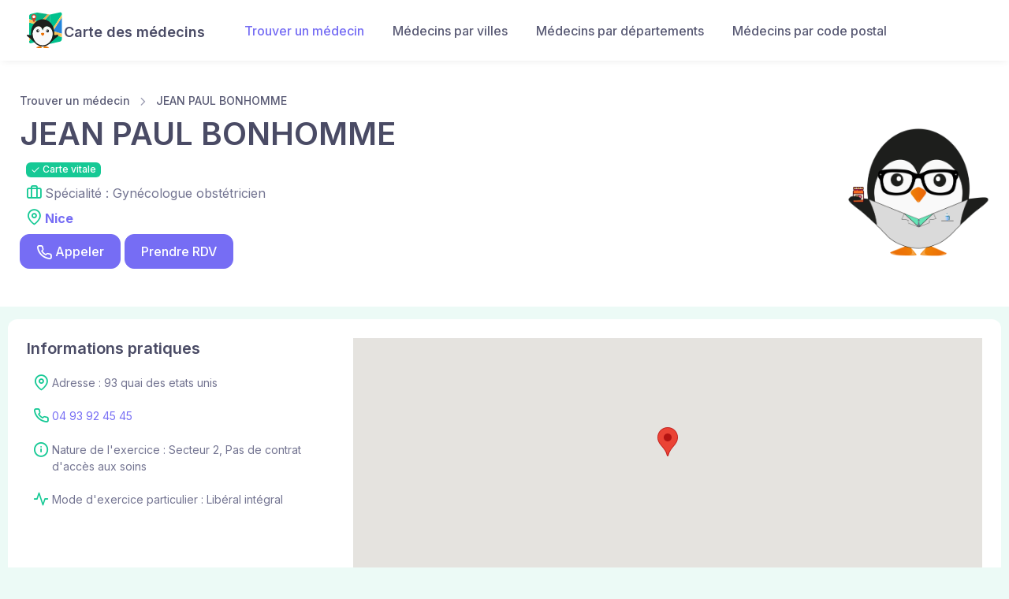

--- FILE ---
content_type: text/html; charset=utf-8
request_url: https://www.carte-des-medecins.com/medecins/jean-paul-bonhomme
body_size: 45402
content:
<!DOCTYPE html>
<html>
  <head>
    <meta charset="utf-8">
<meta name="viewport" content="width=device-width, minimum-scale=1, shrink-to-fit=no">
<meta http-equiv="X-UA-Compatible" content="IE=edge">
<meta name="language" content="fr-FR" />
<meta http-equiv="content-language" content="fr-FR" />
<title>Gynécologue obstétricien : JEAN PAUL BONHOMME</title>
<meta name="description" content="Toutes les informations sur le Gynécologue obstétricien JEAN PAUL BONHOMME. ✅ Mise à jour 2026">
<link rel="icon" type="image/x-icon" href="/assets/favicon-97dd40a94e3440447aa762313c880aa170126340f50cce24c1d86db796cfa334.svg" />
<!-- Schema.org markup for Google+ -->
<meta itemprop="name" content="Gynécologue obstétricien : JEAN PAUL BONHOMME">
<meta itemprop="description" content="Toutes les informations sur le Gynécologue obstétricien JEAN PAUL BONHOMME. ✅ Mise à jour 2026">
<meta name="keywords" lang="fr" content="médecins, tarif, remboursement, conforme 2021, carte">
<meta itemprop="image" content="https://www.carte-des-medecins.com/social-logo.png">
<!-- Twitter Card data -->
<meta name="twitter:card" content="summary">
<meta name="twitter:title" content="Gynécologue obstétricien : JEAN PAUL BONHOMME">
<meta name="twitter:description" content="Toutes les informations sur le Gynécologue obstétricien JEAN PAUL BONHOMME. ✅ Mise à jour 2026">
<meta name="twitter:image" content="https://www.carte-des-medecins.com/social-logo.png">
<meta name="twitter:url" content="https://www.carte-des-medecins.com/medecins/jean-paul-bonhomme">
<!-- Open Graph data -->
<meta property="og:title" content="Gynécologue obstétricien : JEAN PAUL BONHOMME" />
<meta property="og:type" content="website" />
<meta property="og:url" content="https://www.carte-des-medecins.com/medecins/jean-paul-bonhomme"/>
<meta property="og:image" content="https://www.carte-des-medecins.com/social-logo.png" />
<meta property="og:description" content="Toutes les informations sur le Gynécologue obstétricien JEAN PAUL BONHOMME. ✅ Mise à jour 2026" />
<meta property="og:site_name" content="Carte des médecins en France" />
<meta property="og:locale" content="FR" />
<link rel="canonical" href="https://www.carte-des-medecins.com/medecins/jean-paul-bonhomme" itemprop="url" hreflang="fr"/>
<!-- Google plus author -->
<!-- Google Tag Manager -->
<script>
  (function(w,d,s,l,i){w[l]=w[l]||[];w[l].push({'gtm.start':
  new Date().getTime(),event:'gtm.js'});var f=d.getElementsByTagName(s)[0],
  j=d.createElement(s),dl=l!='dataLayer'?'&l='+l:'';j.async=true;j.src=
  'https://www.googletagmanager.com/gtm.js?id='+i+dl;f.parentNode.insertBefore(j,f);
  })(window,document,'script','dataLayer','GTM-52H8H9X');
</script>
<!-- End Google Tag Manager -->

    <meta name="csrf-param" content="authenticity_token" />
<meta name="csrf-token" content="5jpyOTTUqotvbJMSaubigyjGqunWeN-L0FekZeeiQ6VuqfHYn9YwG7eyyX20Lr7YSqCVVf6SJTeUcj59QbSCFQ" />
    
    <link rel="stylesheet" href="/packs/css/application-b0a01a55.css" media="all" />
    <!-- AMP Script-->
<!-- Google Tag Manager DATALAYER-->
<script>
  dataLayer = [{}];
</script>


  </head>
  <body class="bg-faded-success">
    <!-- Google Tag Manager (noscript) -->
    <noscript><iframe src="https://www.googletagmanager.com/ns.html?id=GTM-52H8H9X"
height="0" width="0" style="display:none;visibility:hidden"></iframe></noscript>
    <!-- End Google Tag Manager (noscript) -->
      <header class="navbar navbar-expand-lg navbar-light bg-light navbar-shadow">
  <div class="container px-0 px-xl-3">
    <a class="navbar-brand order-lg-1 me-0 pe-lg-2 me-lg-4 d-flex" href="/">
      <img class="d-none d-lg-block" width="50" alt="tizy-logo" src="/packs/media/images/tizymap-0604dc796823a06cb67c2b06f434bd84.svg" />
      <img class="d-lg-none" width="50" alt="tizy-logo" src="/packs/media/images/tizymap-0604dc796823a06cb67c2b06f434bd84.svg" />
      <h5 class="mt-3">Carte des médecins</h5>
</a>    <div class="d-flex align-items-center order-lg-3">
      <button class="navbar-toggler" type="button" data-bs-toggle="collapse" data-bs-target="#navbarCollapse1">
        <span class="navbar-toggler-icon"></span>
      </button>
    </div>
    <div class="collapse navbar-collapse order-lg-2" id="navbarCollapse1">
      <ul class="navbar-nav me-auto">
        <li class="nav-item active"><a class="nav-link" href="/medecins">Trouver un médecin</a></li>
        <li class="nav-item"><a class="nav-link" href="/villes">Médecins par villes</a></li>
        <li class="nav-item"><a class="nav-link" href="/departements">Médecins par départements</a></li>
        <li class="nav-item"><a class="nav-link" href="/code-postaux">Médecins par code postal</a></li>
      </ul>
    </div>
  </div>
</header>

    <div class="main-content flex-grow-1">
      <div class="container">
</div>

      


<div data-controller="map">
  <div class="bg-light py-4">
  <div class="container mt-3" >
    <div class="row">
      <div class="col-lg-12">
        <ul class="breadcrumb breadcrumb-transparent breadcrumb-dot font-weight-bold p-0 fs-sm text-dark-50">
      <li class="breadcrumb-item fs-sm">
        <a class="m-0" href="/medecins">Trouver un médecin</a>
</li>      <li class="breadcrumb-item fs-sm">
        <a class="m-0" href="/medecins/jean-paul-bonhomme">JEAN PAUL BONHOMME</a>
</li></ul>      </div>
    </div>
  </div>
  <div class="container bg-light  rounded pb-4 ">
    <div class="row">
      <div class="col-12 col-md-10">
        <h1>JEAN PAUL BONHOMME</h1>
        <li class="d-flex align-items-top ps-2 mb-2">
            <span class="badge badge-success bg-success"><i class="ai-check"></i> Carte vitale</span>
        </li>
        <li class="d-flex align-items-top ps-2 mb-2">
          <i class="ai-briefcase fs-xl text-success me-1"></i>
          <div>Spécialité : Gynécologue obstétricien</div>
        </li>
        <li class="d-flex align-items-top ps-2 mb-2">
          <i class="ai-map-pin fs-xl text-success me-1"></i>
          <div><strong><a href="/villes/nice">Nice</a></strong></div>
        </li>
        <div>
            <a class="btn btn-primary" href="tel:04.93.92.45.45">
              <i class="ai-phone fs-xl me-1"></i>Appeler
</a>            <a class="btn btn-primary" href="https://www.doctolib.fr/medecin-generaliste/paris/jean-paul-bonhomme">
              Prendre RDV
</a>        </div>
      </div>
      <div class="col-lg-2">
        <img class="mt-3 d-none d-sm-block" src="/packs/media/images/pharmacien-f482098bde569bdc580826ba1e4c7c47.png" width="250" height="250" />
      </div>
    </div>
  </div>
</div>
<div class="container bg-light p-4 my-3 rounded border-bottom" id="infos">
  <div class="row">
    <div class="col-lg-4">
      <h3 class="fs-xl">Informations pratiques</h3>
      <ul class="list-unstyled fs-sm">
        <li class="d-flex align-items-top p-2">
          <i class="ai-map-pin fs-xl text-success me-1"></i>
          <div>Adresse : 93 quai des etats unis</div>
        </li>
        <li class="d-flex align-items-top p-2">
            <i class="ai-phone fs-xl me-1 text-success"></i><a href="tel:04.93.92.45.45">04 93 92 45 45 </a>
        </li>
        <li class="d-flex align-items-top p-2">
          <i class="ai-info fs-xl me-1 text-success"></i>Nature de l'exercice : Secteur 2, Pas de contrat d&#39;accès aux soins
        </li>
        <li class="d-flex align-items-top p-2">
          <i class="ai-activity fs-xl me-1 text-success"></i>Mode d'exercice particulier : Libéral intégral
        </li>
      </ul>
    </div>
    <div class="col-lg-8">
      <div data-map-target="map" data-marker="{&quot;lat&quot;:43.695202,&quot;lng&quot;:7.27197}" style="width: 100%; height: 300px;" ></div>
    </div>
  </div>
</div>
  <div class="container bg-light p-4 mb-3 rounded border-bottom">
    <h3 class="fs-xl mb-4">Les actes les plus courants de JEAN PAUL BONHOMME et les prix associés</h3>
    <div class="table-responsive">
  <table class="table align-middle rounded-top">
    <thead class=" bg-success ">
      <tr class="align-middle text-white ">
        <th>Code CCAM</th>
        <th>Types</th>
        <th>Description</th>
        <th>Montant généralement pratiqué</th>
        <th>Montant sécurité sociale</th>
        <th>Montant supérieur pratiqué</th>
        <th>Montant inférieur pratiqué</th>
      </tr>
    </thead>
    <tbody>
        <tr>
          <td>
            HPFC0010
          </td>
          <td>
            Chirurgie de la cavité abdominale et du petit bassin
          </td>
          <td>
            Exérèse de lésion d&#39;un repli péritonéal [méso] sans résection intestinale, par cœlioscopie
          </td>
          <td class="color-secondary ">
              NC
          </td>
          <td class="color-secondary ">
              <strong>215,13 €</strong>
          </td>
          <td class="color-secondary ">
              NC
          </td>
          <td class="color-secondary ">
              NC
          </td>
        </tr>
        <tr>
          <td>
            JQQM0100
          </td>
          <td>
            Échographie de la grossesse et pelvimétrie
          </td>
          <td>
            Échographie biométrique et morphologique d&#39;une grossesse uniembryonnaire au 1er trimestre
          </td>
          <td class="color-secondary ">
              NC
          </td>
          <td class="color-secondary ">
              <strong>48,35 €</strong>
          </td>
          <td class="color-secondary ">
              <strong>91,50 €</strong>
          </td>
          <td class="color-secondary ">
              <strong>61,50 €</strong>
          </td>
        </tr>
        <tr>
          <td>
            JKGD0010
          </td>
          <td>
            Pose, ablation ou changement de stérilet ou d&#39;implant contraceptif sous-cutanée
          </td>
          <td>
            Ablation d&#39;un dispositif intra-utérin par un matériel intra-utérin de préhension, par voie vaginale
          </td>
          <td class="color-secondary ">
              <strong>90,00 €</strong>
          </td>
          <td class="color-secondary ">
              <strong>62,70 €</strong>
          </td>
          <td class="color-secondary ">
              <strong>90,00 €</strong>
          </td>
          <td class="color-secondary ">
              <strong>80,00 €</strong>
          </td>
        </tr>
        <tr>
          <td>
            JQQM0020
          </td>
          <td>
            Échographie de la grossesse et pelvimétrie
          </td>
          <td>
            Échographie d&#39;une grossesse unifœtale à partir du 2ème trimestre avec échographie-doppler des artères utérines de la mère et des vaisseaux du fœtus, pour souffrance fœtale
          </td>
          <td class="color-secondary ">
              <strong>92,20 €</strong>
          </td>
          <td class="color-secondary ">
              <strong>92,19 €</strong>
          </td>
          <td class="color-secondary ">
              NC
          </td>
          <td class="color-secondary ">
              NC
          </td>
        </tr>
        <tr>
          <td>
            ZCQJ0060
          </td>
          <td>
            Échographie de l&#39;appareil urinaire, de l&#39;appareil génital et du petit bassin
          </td>
          <td>
            Échographie transcutanée avec échographie par voie rectale et/ou vaginale [par voie cavitaire] du petit bassin [pelvis] féminin
          </td>
          <td class="color-secondary ">
              NC
          </td>
          <td class="color-secondary ">
              <strong>56,70 €</strong>
          </td>
          <td class="color-secondary ">
              NC
          </td>
          <td class="color-secondary ">
              NC
          </td>
        </tr>
        <tr>
          <td>
            JQGA0020
          </td>
          <td>
            Accouchements par voie naturelle ou par césarienne
          </td>
          <td>
            Accouchement par césarienne programmée, par laparotomie
          </td>
          <td class="color-secondary ">
              NC
          </td>
          <td class="color-secondary ">
              <strong>313,50 €</strong>
          </td>
          <td class="color-secondary ">
              NC
          </td>
          <td class="color-secondary ">
              NC
          </td>
        </tr>
        <tr>
          <td>
            JKFE0020
          </td>
          <td>
            Actes médicaux et chirurgicaux sur l&#39;utérus
          </td>
          <td>
            Résection de myome de l&#39;utérus, par hystéroscopie
          </td>
          <td class="color-secondary ">
              <strong>389,40 €</strong>
          </td>
          <td class="color-secondary ">
              <strong>209,00 €</strong>
          </td>
          <td class="color-secondary ">
              <strong>439,40 €</strong>
          </td>
          <td class="color-secondary ">
              <strong>339,40 €</strong>
          </td>
        </tr>
        <tr>
          <td>
            JKLD0010
          </td>
          <td>
            Pose, ablation ou changement de stérilet ou d&#39;implant contraceptif sous-cutanée
          </td>
          <td>
            Pose d&#39;un dispositif intra-utérin
          </td>
          <td class="color-secondary ">
              <strong>90,00 €</strong>
          </td>
          <td class="color-secondary ">
              <strong>38,40 €</strong>
          </td>
          <td class="color-secondary ">
              <strong>90,00 €</strong>
          </td>
          <td class="color-secondary ">
              <strong>70,00 €</strong>
          </td>
        </tr>
        <tr>
          <td>
            JQQM0180
          </td>
          <td>
            Échographie de la grossesse et pelvimétrie
          </td>
          <td>
            Échographie biométrique et morphologique d&#39;une grossesse unifœtale au 2ème trimestre
          </td>
          <td class="color-secondary ">
              <strong>120,20 €</strong>
          </td>
          <td class="color-secondary ">
              <strong>81,92 €</strong>
          </td>
          <td class="color-secondary ">
              <strong>130,20 €</strong>
          </td>
          <td class="color-secondary ">
              <strong>100,20 €</strong>
          </td>
        </tr>
        <tr>
          <td>
            JKHD0010
          </td>
          <td>
            Ponction et biopsie de l&#39;appareil génital féminin
          </td>
          <td>
            Prélèvement cervicovaginal
          </td>
          <td class="color-secondary ">
              <strong>12,50 €</strong>
          </td>
          <td class="color-secondary ">
              <strong>9,64 €</strong>
          </td>
          <td class="color-secondary ">
              NC
          </td>
          <td class="color-secondary ">
              NC
          </td>
        </tr>
        <tr>
          <td>
            APC
          </td>
          <td>
            
          </td>
          <td>
            Apc
          </td>
          <td class="color-secondary ">
              <strong>67,30 €</strong>
          </td>
          <td class="color-secondary ">
              NC
          </td>
          <td class="color-secondary ">
              <strong>80,00 €</strong>
          </td>
          <td class="color-secondary ">
              <strong>50,00 €</strong>
          </td>
        </tr>
        <tr>
          <td>
            JLCA0050
          </td>
          <td>
            Fixation du vagin (prolapsus...)
          </td>
          <td>
            Colpopérinéorraphie antérieure et postérieure
          </td>
          <td class="color-secondary ">
              NC
          </td>
          <td class="color-secondary ">
              <strong>216,28 €</strong>
          </td>
          <td class="color-secondary ">
              <strong>490,60 €</strong>
          </td>
          <td class="color-secondary ">
              <strong>415,60 €</strong>
          </td>
        </tr>
        <tr>
          <td>
            ZCQJ0010
          </td>
          <td>
            Échographie de l&#39;appareil urinaire, de l&#39;appareil génital et du petit bassin
          </td>
          <td>
            Échographie-doppler transcutanée et échographie-doppler par voie rectale et/ou vaginale [par voie cavitaire] du petit bassin [pelvis] féminin
          </td>
          <td class="color-secondary ">
              <strong>90,00 €</strong>
          </td>
          <td class="color-secondary ">
              <strong>69,93 €</strong>
          </td>
          <td class="color-secondary ">
              <strong>90,00 €</strong>
          </td>
          <td class="color-secondary ">
              <strong>69,90 €</strong>
          </td>
        </tr>
        <tr>
          <td>
            JKQE0020
          </td>
          <td>
            Colposcopie et endoscopie de l&#39;appareil génital féminin
          </td>
          <td>
            Hystéroscopie
          </td>
          <td class="color-secondary ">
              NC
          </td>
          <td class="color-secondary ">
              <strong>66,48 €</strong>
          </td>
          <td class="color-secondary ">
              NC
          </td>
          <td class="color-secondary ">
              NC
          </td>
        </tr>
        <tr>
          <td>
            HPPC0020
          </td>
          <td>
            Chirurgie de la cavité abdominale et du petit bassin
          </td>
          <td>
            Libération d&#39;adhérences [adhésiolyse] étendues et/ou serrées du péritoine pelvien pour stérilité chez la femme, par cœlioscopie
          </td>
          <td class="color-secondary ">
              NC
          </td>
          <td class="color-secondary ">
              <strong>238,04 €</strong>
          </td>
          <td class="color-secondary ">
              NC
          </td>
          <td class="color-secondary ">
              NC
          </td>
        </tr>
        <tr>
          <td>
            JQQM0160
          </td>
          <td>
            Échographie de la grossesse et pelvimétrie
          </td>
          <td>
            Échographie biométrique et morphologique d&#39;une grossesse unifœtale au 3ème trimestre
          </td>
          <td class="color-secondary ">
              <strong>130,20 €</strong>
          </td>
          <td class="color-secondary ">
              <strong>73,99 €</strong>
          </td>
          <td class="color-secondary ">
              <strong>130,20 €</strong>
          </td>
          <td class="color-secondary ">
              <strong>100,20 €</strong>
          </td>
        </tr>
        <tr>
          <td>
            JDQD0020
          </td>
          <td>
            Exploration fonctionnelle de l&#39;appareil urinaire
          </td>
          <td>
            Cystomanométrie par cathétérisme urétral, avec profilométrie urétrale suivie de débitmétrie mictionnelle, avec électromyographie du sphincter strié de l&#39;urètre par électrode aiguille
          </td>
          <td class="color-secondary ">
              <strong>264,30 €</strong>
          </td>
          <td class="color-secondary ">
              <strong>130,04 €</strong>
          </td>
          <td class="color-secondary ">
              <strong>264,30 €</strong>
          </td>
          <td class="color-secondary ">
              <strong>144,30 €</strong>
          </td>
        </tr>
        <tr>
          <td>
            JNJD0010
          </td>
          <td>
            Interruption thérapeutique de grossesse (hors Interruption volontaire - IVG)
          </td>
          <td>
            Évacuation d&#39;un utérus gravide, au 2ème trimestre de la grossesse avant la 22ème semaine d&#39;aménorrhée
          </td>
          <td class="color-secondary ">
              NC
          </td>
          <td class="color-secondary ">
              <strong>82,39 €</strong>
          </td>
          <td class="color-secondary ">
              NC
          </td>
          <td class="color-secondary ">
              NC
          </td>
        </tr>
        <tr>
          <td>
            JQQJ0370
          </td>
          <td>
            Échographie de la grossesse et pelvimétrie
          </td>
          <td>
            Mesure de la longueur du canal cervical du col de l&#39;utérus, par échographie par voie vaginale
          </td>
          <td class="color-secondary ">
              <strong>53,40 €</strong>
          </td>
          <td class="color-secondary ">
              <strong>33,44 €</strong>
          </td>
          <td class="color-secondary ">
              <strong>63,40 €</strong>
          </td>
          <td class="color-secondary ">
              <strong>33,40 €</strong>
          </td>
        </tr>
        <tr>
          <td>
            JNQM0010
          </td>
          <td>
            Échographie de la grossesse et pelvimétrie
          </td>
          <td>
            Échographie non morphologique de la grossesse avant 11 semaines d&#39;aménorrhée
          </td>
          <td class="color-secondary ">
              NC
          </td>
          <td class="color-secondary ">
              <strong>35,65 €</strong>
          </td>
          <td class="color-secondary ">
              <strong>80,00 €</strong>
          </td>
          <td class="color-secondary ">
              <strong>35,70 €</strong>
          </td>
        </tr>
        <tr>
          <td>
            JLQE0020
          </td>
          <td>
            Colposcopie et endoscopie de l&#39;appareil génital féminin
          </td>
          <td>
            Colposcopie
          </td>
          <td class="color-secondary ">
              <strong>80,00 €</strong>
          </td>
          <td class="color-secondary ">
              <strong>36,97 €</strong>
          </td>
          <td class="color-secondary ">
              <strong>80,00 €</strong>
          </td>
          <td class="color-secondary ">
              <strong>49,80 €</strong>
          </td>
        </tr>
        <tr>
          <td>
            JKNE0010
          </td>
          <td>
            Actes médicaux et chirurgicaux sur l&#39;utérus
          </td>
          <td>
            Abrasion de la muqueuse de l&#39;utérus [endométrectomie], par hystéroscopie
          </td>
          <td class="color-secondary ">
              NC
          </td>
          <td class="color-secondary ">
              <strong>209,00 €</strong>
          </td>
          <td class="color-secondary ">
              NC
          </td>
          <td class="color-secondary ">
              NC
          </td>
        </tr>
        <tr>
          <td>
            QZGA0020
          </td>
          <td>
            Pose, ablation ou changement de stérilet ou d&#39;implant contraceptif sous-cutanée
          </td>
          <td>
            Ablation ou changement d&#39;implant pharmacologique souscutané
          </td>
          <td class="color-secondary ">
              NC
          </td>
          <td class="color-secondary ">
              <strong>41,80 €</strong>
          </td>
          <td class="color-secondary ">
              NC
          </td>
          <td class="color-secondary ">
              NC
          </td>
        </tr>
        <tr>
          <td>
            JQGA0040
          </td>
          <td>
            Accouchements par voie naturelle ou par césarienne
          </td>
          <td>
            Accouchement par césarienne en urgence en dehors du travail, par laparotomie
          </td>
          <td class="color-secondary ">
              NC
          </td>
          <td class="color-secondary ">
              <strong>313,50 €</strong>
          </td>
          <td class="color-secondary ">
              NC
          </td>
          <td class="color-secondary ">
              NC
          </td>
        </tr>
        <tr>
          <td>
            QZMA0060
          </td>
          <td>
            Réparation de la peau par greffe ou lambeau
          </td>
          <td>
            Modelage secondaire d&#39;un lambeau
          </td>
          <td class="color-secondary ">
              NC
          </td>
          <td class="color-secondary ">
              <strong>85,41 €</strong>
          </td>
          <td class="color-secondary ">
              NC
          </td>
          <td class="color-secondary ">
              NC
          </td>
        </tr>
        <tr>
          <td>
            JQGA0030
          </td>
          <td>
            Accouchements par voie naturelle ou par césarienne
          </td>
          <td>
            Accouchement par césarienne au cours du travail, par laparotomie
          </td>
          <td class="color-secondary ">
              NC
          </td>
          <td class="color-secondary ">
              <strong>313,50 €</strong>
          </td>
          <td class="color-secondary ">
              <strong>1 135,10 €</strong>
          </td>
          <td class="color-secondary ">
              <strong>1 035,10 €</strong>
          </td>
        </tr>
        <tr>
          <td>
            JQQM016
          </td>
          <td>
            ADE
          </td>
          <td>
            Échographie biométrique et morphologique d&#39;une grossesse unifœtale au 3ème trimestre
          </td>
          <td class="color-secondary ">
              <strong>101,98 €</strong>
          </td>
          <td class="color-secondary ">
              <strong>75,02 €</strong>
          </td>
          <td class="color-secondary ">
              <strong>101,98 €</strong>
          </td>
          <td class="color-secondary ">
              <strong>75,02 €</strong>
          </td>
        </tr>
        <tr>
          <td>
            JQGD012
          </td>
          <td>
            ACO
          </td>
          <td>
            Accouchement céphalique unique par voie naturelle, chez une multipare
          </td>
          <td class="color-secondary ">
              <strong>313,50 €</strong>
          </td>
          <td class="color-secondary ">
              <strong>313,50 €</strong>
          </td>
          <td class="color-secondary ">
              <strong>313,50 €</strong>
          </td>
          <td class="color-secondary ">
              <strong>313,50 €</strong>
          </td>
        </tr>
        <tr>
          <td>
            JKHD001
          </td>
          <td>
            ATM
          </td>
          <td>
            Prélèvement cervicovaginal
          </td>
          <td class="color-secondary ">
              <strong>12,73 €</strong>
          </td>
          <td class="color-secondary ">
              <strong>9,80 €</strong>
          </td>
          <td class="color-secondary ">
              <strong>12,73 €</strong>
          </td>
          <td class="color-secondary ">
              <strong>9,80 €</strong>
          </td>
        </tr>
        <tr>
          <td>
            JQGA002
          </td>
          <td>
            ACO
          </td>
          <td>
            Accouchement par césarienne programmée, par laparotomie
          </td>
          <td class="color-secondary ">
              <strong>313,50 €</strong>
          </td>
          <td class="color-secondary ">
              <strong>313,50 €</strong>
          </td>
          <td class="color-secondary ">
              <strong>313,50 €</strong>
          </td>
          <td class="color-secondary ">
              <strong>313,50 €</strong>
          </td>
        </tr>
        <tr>
          <td>
            JLCA004
          </td>
          <td>
            ADC
          </td>
          <td>
            Colpopérinéorraphie postérieure
          </td>
          <td class="color-secondary ">
              <strong>168,27 €</strong>
          </td>
          <td class="color-secondary ">
              <strong>132,71 €</strong>
          </td>
          <td class="color-secondary ">
              <strong>168,27 €</strong>
          </td>
          <td class="color-secondary ">
              <strong>132,71 €</strong>
          </td>
        </tr>
        <tr>
          <td>
            JNJP001
          </td>
          <td>
            ACO
          </td>
          <td>
            Évacuation d&#39;un utérus gravide par moyen médicamenteux, au 1er trimestre de la grossesse
          </td>
          <td class="color-secondary ">
              <strong>57,60 €</strong>
          </td>
          <td class="color-secondary ">
              <strong>57,60 €</strong>
          </td>
          <td class="color-secondary ">
              <strong>57,60 €</strong>
          </td>
          <td class="color-secondary ">
              <strong>57,60 €</strong>
          </td>
        </tr>
        <tr>
          <td>
            JQGA003
          </td>
          <td>
            ACO
          </td>
          <td>
            Accouchement par césarienne au cours du travail, par laparotomie
          </td>
          <td class="color-secondary ">
              <strong>370,47 €</strong>
          </td>
          <td class="color-secondary ">
              <strong>313,50 €</strong>
          </td>
          <td class="color-secondary ">
              <strong>370,47 €</strong>
          </td>
          <td class="color-secondary ">
              <strong>313,50 €</strong>
          </td>
        </tr>
        <tr>
          <td>
            JQGD010
          </td>
          <td>
            ACO
          </td>
          <td>
            Accouchement céphalique unique par voie naturelle, chez une primipare
          </td>
          <td class="color-secondary ">
              <strong>313,50 €</strong>
          </td>
          <td class="color-secondary ">
              <strong>313,50 €</strong>
          </td>
          <td class="color-secondary ">
              <strong>313,50 €</strong>
          </td>
          <td class="color-secondary ">
              <strong>313,50 €</strong>
          </td>
        </tr>
        <tr>
          <td>
            JKFA013
          </td>
          <td>
            ADC
          </td>
          <td>
            Hystérectomie totale avec suspension postérieure du dôme du vagin, par laparotomie
          </td>
          <td class="color-secondary ">
              <strong>385,79 €</strong>
          </td>
          <td class="color-secondary ">
              <strong>385,79 €</strong>
          </td>
          <td class="color-secondary ">
              <strong>385,79 €</strong>
          </td>
          <td class="color-secondary ">
              <strong>385,79 €</strong>
          </td>
        </tr>
        <tr>
          <td>
            JQGA004
          </td>
          <td>
            ACO
          </td>
          <td>
            Accouchement par césarienne en urgence en dehors du travail, par laparotomie
          </td>
          <td class="color-secondary ">
              <strong>313,50 €</strong>
          </td>
          <td class="color-secondary ">
              <strong>313,50 €</strong>
          </td>
          <td class="color-secondary ">
              <strong>313,50 €</strong>
          </td>
          <td class="color-secondary ">
              <strong>313,50 €</strong>
          </td>
        </tr>
        <tr>
          <td>
            HPPC002
          </td>
          <td>
            ADC
          </td>
          <td>
            Libération d&#39;adhérences [adhésiolyse] étendues et/ou serrées du péritoine pelvien pour stérilité chez la femme, par cœlioscopie
          </td>
          <td class="color-secondary ">
              <strong>274,32 €</strong>
          </td>
          <td class="color-secondary ">
              <strong>241,43 €</strong>
          </td>
          <td class="color-secondary ">
              <strong>274,32 €</strong>
          </td>
          <td class="color-secondary ">
              <strong>241,43 €</strong>
          </td>
        </tr>
        <tr>
          <td>
            ZCQJ006
          </td>
          <td>
            ADE
          </td>
          <td>
            Échographie transcutanée avec échographie par voie rectale et/ou vaginale [par voie cavitaire] du petit bassin [pelvis] féminin
          </td>
          <td class="color-secondary ">
              <strong>56,70 €</strong>
          </td>
          <td class="color-secondary ">
              <strong>56,70 €</strong>
          </td>
          <td class="color-secondary ">
              <strong>56,70 €</strong>
          </td>
          <td class="color-secondary ">
              <strong>56,70 €</strong>
          </td>
        </tr>
        <tr>
          <td>
            HPFC001
          </td>
          <td>
            ADC
          </td>
          <td>
            Exérèse de lésion d&#39;un repli péritonéal [méso] sans résection intestinale, par cœlioscopie
          </td>
          <td class="color-secondary ">
              <strong>280,19 €</strong>
          </td>
          <td class="color-secondary ">
              <strong>218,50 €</strong>
          </td>
          <td class="color-secondary ">
              <strong>280,19 €</strong>
          </td>
          <td class="color-secondary ">
              <strong>218,50 €</strong>
          </td>
        </tr>
        <tr>
          <td>
            JKQE002
          </td>
          <td>
            ATM
          </td>
          <td>
            Hystéroscopie
          </td>
          <td class="color-secondary ">
              <strong>70,70 €</strong>
          </td>
          <td class="color-secondary ">
              <strong>67,34 €</strong>
          </td>
          <td class="color-secondary ">
              <strong>70,70 €</strong>
          </td>
          <td class="color-secondary ">
              <strong>67,34 €</strong>
          </td>
        </tr>
        <tr>
          <td>
            JNQM001
          </td>
          <td>
            ADE
          </td>
          <td>
            Échographie non morphologique de la grossesse avant 11 semaines d&#39;aménorrhée
          </td>
          <td class="color-secondary ">
              <strong>36,06 €</strong>
          </td>
          <td class="color-secondary ">
              <strong>36,06 €</strong>
          </td>
          <td class="color-secondary ">
              <strong>36,06 €</strong>
          </td>
          <td class="color-secondary ">
              <strong>36,06 €</strong>
          </td>
        </tr>
        <tr>
          <td>
            JKLD001
          </td>
          <td>
            ATM
          </td>
          <td>
            Pose d&#39;un dispositif intra-utérin
          </td>
          <td class="color-secondary ">
              <strong>38,40 €</strong>
          </td>
          <td class="color-secondary ">
              <strong>38,40 €</strong>
          </td>
          <td class="color-secondary ">
              <strong>38,40 €</strong>
          </td>
          <td class="color-secondary ">
              <strong>38,40 €</strong>
          </td>
        </tr>
        <tr>
          <td>
            QEFA001
          </td>
          <td>
            ADC
          </td>
          <td>
            Tumorectomie du sein avec curage lymphonodal axillaire
          </td>
          <td class="color-secondary ">
              <strong>288,15 €</strong>
          </td>
          <td class="color-secondary ">
              <strong>267,71 €</strong>
          </td>
          <td class="color-secondary ">
              <strong>288,15 €</strong>
          </td>
          <td class="color-secondary ">
              <strong>267,71 €</strong>
          </td>
        </tr>
        <tr>
          <td>
            JQQM018
          </td>
          <td>
            ADE
          </td>
          <td>
            Échographie biométrique et morphologique d&#39;une grossesse unifœtale au 2ème trimestre
          </td>
          <td class="color-secondary ">
              <strong>101,98 €</strong>
          </td>
          <td class="color-secondary ">
              <strong>82,96 €</strong>
          </td>
          <td class="color-secondary ">
              <strong>101,98 €</strong>
          </td>
          <td class="color-secondary ">
              <strong>82,96 €</strong>
          </td>
        </tr>
        <tr>
          <td>
            JKGD001
          </td>
          <td>
            ATM
          </td>
          <td>
            Ablation d&#39;un dispositif intra-utérin par un matériel intra-utérin de préhension, par voie vaginale
          </td>
          <td class="color-secondary ">
              <strong>62,70 €</strong>
          </td>
          <td class="color-secondary ">
              <strong>62,70 €</strong>
          </td>
          <td class="color-secondary ">
              <strong>62,70 €</strong>
          </td>
          <td class="color-secondary ">
              <strong>62,70 €</strong>
          </td>
        </tr>
        <tr>
          <td>
            JQQM010
          </td>
          <td>
            ADE
          </td>
          <td>
            Échographie biométrique et morphologique d&#39;une grossesse uniembryonnaire au 1er trimestre
          </td>
          <td class="color-secondary ">
              <strong>62,56 €</strong>
          </td>
          <td class="color-secondary ">
              <strong>48,99 €</strong>
          </td>
          <td class="color-secondary ">
              <strong>62,56 €</strong>
          </td>
          <td class="color-secondary ">
              <strong>48,99 €</strong>
          </td>
        </tr>
        <tr>
          <td>
            JKFA002
          </td>
          <td>
            ADC
          </td>
          <td>
            Hystérectomie totale avec colpopérinéorraphies antérieure et postérieure, par abord vaginal
          </td>
          <td class="color-secondary ">
              <strong>345,02 €</strong>
          </td>
          <td class="color-secondary ">
              <strong>335,81 €</strong>
          </td>
          <td class="color-secondary ">
              <strong>345,02 €</strong>
          </td>
          <td class="color-secondary ">
              <strong>335,81 €</strong>
          </td>
        </tr>
        <tr>
          <td>
            ZCQJ001
          </td>
          <td>
            ADE
          </td>
          <td>
            Échographie-doppler transcutanée et échographie-doppler par voie rectale et/ou vaginale [par voie cavitaire] du petit bassin [pelvis] féminin
          </td>
          <td class="color-secondary ">
              <strong>69,93 €</strong>
          </td>
          <td class="color-secondary ">
              <strong>69,93 €</strong>
          </td>
          <td class="color-secondary ">
              <strong>69,93 €</strong>
          </td>
          <td class="color-secondary ">
              <strong>69,93 €</strong>
          </td>
        </tr>
        <tr>
          <td>
            JNJD002
          </td>
          <td>
            ACO
          </td>
          <td>
            Évacuation d&#39;un utérus gravide par aspiration et/ou curetage, au 1er trimestre de la grossesse
          </td>
          <td class="color-secondary ">
              <strong>57,60 €</strong>
          </td>
          <td class="color-secondary ">
              <strong>57,60 €</strong>
          </td>
          <td class="color-secondary ">
              <strong>57,60 €</strong>
          </td>
          <td class="color-secondary ">
              <strong>57,60 €</strong>
          </td>
        </tr>
        <tr>
          <td>
            JQQJ037
          </td>
          <td>
            ADE
          </td>
          <td>
            Mesure de la longueur du canal cervical du col de l&#39;utérus, par échographie par voie vaginale
          </td>
          <td class="color-secondary ">
              <strong>34,04 €</strong>
          </td>
          <td class="color-secondary ">
              <strong>34,04 €</strong>
          </td>
          <td class="color-secondary ">
              <strong>34,04 €</strong>
          </td>
          <td class="color-secondary ">
              <strong>34,04 €</strong>
          </td>
        </tr>
        <tr>
          <td>
            QZMA006
          </td>
          <td>
            ADC
          </td>
          <td>
            Modelage secondaire d&#39;un lambeau
          </td>
          <td class="color-secondary ">
              <strong>119,46 €</strong>
          </td>
          <td class="color-secondary ">
              <strong>86,84 €</strong>
          </td>
          <td class="color-secondary ">
              <strong>119,46 €</strong>
          </td>
          <td class="color-secondary ">
              <strong>86,84 €</strong>
          </td>
        </tr>
        <tr>
          <td>
            QZGA002
          </td>
          <td>
            ADC
          </td>
          <td>
            Ablation ou changement d&#39;implant pharmacologique souscutané
          </td>
          <td class="color-secondary ">
              <strong>41,80 €</strong>
          </td>
          <td class="color-secondary ">
              <strong>41,80 €</strong>
          </td>
          <td class="color-secondary ">
              <strong>41,80 €</strong>
          </td>
          <td class="color-secondary ">
              <strong>41,80 €</strong>
          </td>
        </tr>
        <tr>
          <td>
            JLQE002
          </td>
          <td>
            ATM
          </td>
          <td>
            Colposcopie
          </td>
          <td class="color-secondary ">
              <strong>50,90 €</strong>
          </td>
          <td class="color-secondary ">
              <strong>37,59 €</strong>
          </td>
          <td class="color-secondary ">
              <strong>50,90 €</strong>
          </td>
          <td class="color-secondary ">
              <strong>37,59 €</strong>
          </td>
        </tr>
    </tbody>
  </table>
</div>

  </div>
<div class="container bg-light p-4 mb-3 rounded border-bottom" id="around">
  <div class="row">
    <div class="col-lg-6">
      <h3 class="fs-xl">Autres médecins&nbsp;à proximité</h3>
      <div class="m-2">
          <p><a href="/medecins/marie-pierre-hill-sylvestre">MARIE PIERRE HILL SYLVESTRE</a> à 0 mètres.
          <p><a href="/medecins/gerard-guillain">GERARD GUILLAIN</a> à 0 mètres.
          <p><a href="/medecins/jean-paul-bonhomme-097aea6c-a1d7-415d-8735-af7c635e7770">JEAN-PAUL BONHOMME</a> à 10 mètres.
          <p><a href="/medecins/remi-gagnoud">REMI GAGNOUD</a> à 63 mètres.
          <p><a href="/medecins/nathan-touret">NATHAN TOURET</a> à 106 mètres.
      </div>
        <div class="m-2">
          <strong> <a href="/villes/nice">Les autres médecins de la ville de Nice</a></strong>
        </div>
    </div>
  </div>
</div>

</div>

    </div>
      <footer id="footer" class="bg-dark color-white pt-3 pb-2" role="contentinfo">
  <div class="container">
    <div class="row mb-3">
      <div class="col-md-12 text-center">
        <h4 class="text-success">Carte des médecins 100% gratuit</h4>
      </div>
    </div>
    <div class="row">
      <div class="col-md-2 text-center text-md-start mb-3">
        <img alt="tizy-logo mb-1" style="max-width: 135px;" src="/packs/media/images/tizymap-0604dc796823a06cb67c2b06f434bd84.svg" />
      </div>
      <div class="col-md-4 text-center text-md-start mb-3">
        <h5 class="text-success mb-1">Trouver votre médecin</h5>
        <div><a class="text-white" href="/medecins">Rechercher un médecin</a></div>
        <div><a class="text-white" href="/villes">Médecins par villes</a></div>
        <div><a class="text-white" href="/departements">Médecins par départements</a></div>
        <div><a class="text-white" href="/code-postaux">Médecins par code postaux</a></div>
      </div>
      <div class="col-md-4 text-center text-md-start mb-3">
        <h5 class="text-success mb-1">Autres services </h5>
        <div><a href="https://www.carte-des-pharmacies.com" target="_blank" class="text-white">Trouver une pharmacie</a></div>
        <div><a href="https://www.laboratoire-analyse.com" target="_blank" class="text-white">Trouver un laboratoire</a></div>
        <div><a href="https://www.jours-ouvres.com/" target="_blank" class="text-white">Tous les jours ouvrés</a></div>
      </div>
      <div class="col-md-2 text-center mb-3">
        <div class="d-inline-block">
          <h5 class="text-success mb-1">Informations</h5>
          <div><a class="text-white" href="/mentions-legales">Mentions légales</a></div>
          <div><a class="text-white" href="/politique-confidentialite">Confidentialité</a></div>
        </div>
      </div>
    </div>
    <div class="row border-top border-secondary pt-3 mt-2">
      <div class="col-12 text-center">
        <small class="text-muted">
          &copy; 2026 LOUNNA SAS - Tous droits réservés
        </small>
      </div>
    </div>
  </div>
</footer>

    <script src="/packs/js/application-ec4b3fce67834956a052.js"></script>
  </body>
</html>


--- FILE ---
content_type: text/css
request_url: https://www.carte-des-medecins.com/packs/css/application-b0a01a55.css
body_size: 38436
content:
@import url(https://fonts.googleapis.com/css?family=Inter:300,400,500,600,700&display=swap);@font-face{font-family:around-icons;src:url(/packs/media/scss/fonts/around-icons-9d298fa2f79a779b90c2e1e5dfb7d41e.ttf) format("truetype"),url(/packs/media/scss/fonts/around-icons-15ab388026df5e44bd141950da983dd1.woff) format("woff"),url(/packs/media/scss/fonts/around-icons-39a9b1d05ad8ae2fd8d10259428746af.svg#around-icons) format("svg");font-weight:400;font-style:normal;font-display:block}[class*=" ai-"],[class^=ai-]{display:inline-block;font-family:around-icons!important;speak:never;font-style:normal;font-weight:400!important;font-feature-settings:normal;font-variant:normal;text-transform:none;line-height:1;vertical-align:middle;-webkit-font-smoothing:antialiased;-moz-osx-font-smoothing:grayscale}.ai-activity:before{content:""}.ai-airplay:before{content:""}.ai-alert-circle:before{content:""}.ai-alert-octagon:before{content:""}.ai-alert-triangle:before{content:""}.ai-align-center:before{content:""}.ai-align-justify:before{content:""}.ai-align-left:before{content:""}.ai-align-right:before{content:""}.ai-anchor:before{content:""}.ai-aperture:before{content:""}.ai-archive:before{content:""}.ai-arrow-down-circle:before{content:""}.ai-arrow-down-left:before{content:""}.ai-arrow-down-right:before{content:""}.ai-arrow-down:before{content:""}.ai-arrow-left-circle:before{content:""}.ai-arrow-left:before{content:""}.ai-arrow-right-circle:before{content:""}.ai-arrow-right:before{content:""}.ai-arrow-up-circle:before{content:""}.ai-arrow-up-left:before{content:""}.ai-arrow-up-right:before{content:""}.ai-arrow-up:before{content:""}.ai-at-sign:before{content:""}.ai-award:before{content:""}.ai-bar-chart-2:before{content:""}.ai-bar-chart:before{content:""}.ai-battery-charging:before{content:""}.ai-battery:before{content:""}.ai-behance:before{content:""}.ai-bell-off:before{content:""}.ai-bell:before{content:""}.ai-bluetooth:before{content:""}.ai-bold:before{content:""}.ai-book-open:before{content:""}.ai-book:before{content:""}.ai-bookmark:before{content:""}.ai-box:before{content:""}.ai-briefcase:before{content:""}.ai-calendar:before{content:""}.ai-camera-off:before{content:""}.ai-camera:before{content:""}.ai-cast:before{content:""}.ai-check-circle:before{content:""}.ai-check-square:before{content:""}.ai-check:before{content:""}.ai-chevron-down:before{content:""}.ai-chevron-left:before{content:""}.ai-chevron-right:before{content:""}.ai-chevron-up:before{content:""}.ai-chevrons-down:before{content:""}.ai-chevrons-left:before{content:""}.ai-chevrons-right:before{content:""}.ai-chevrons-up:before{content:""}.ai-chrome:before{content:""}.ai-clipboard:before{content:""}.ai-clock:before{content:""}.ai-cloud-drizzle:before{content:""}.ai-cloud-lightning:before{content:""}.ai-cloud-off:before{content:""}.ai-cloud-rain:before{content:""}.ai-cloud-snow:before{content:""}.ai-cloud:before{content:""}.ai-code:before{content:""}.ai-codepen:before{content:""}.ai-codesandbox:before{content:""}.ai-coffee:before{content:""}.ai-columns:before{content:""}.ai-command:before{content:""}.ai-compass:before{content:""}.ai-copy:before{content:""}.ai-corner-down-left:before{content:""}.ai-corner-down-right:before{content:""}.ai-corner-left-down:before{content:""}.ai-corner-left-up:before{content:""}.ai-corner-right-down:before{content:""}.ai-corner-right-up:before{content:""}.ai-corner-up-left:before{content:""}.ai-corner-up-right:before{content:""}.ai-cpu:before{content:""}.ai-credit-card:before{content:""}.ai-crop:before{content:""}.ai-crosshair:before{content:""}.ai-database:before{content:""}.ai-delete:before{content:""}.ai-disc:before{content:""}.ai-dollar-sign:before{content:""}.ai-download-cloud:before{content:""}.ai-download:before{content:""}.ai-dribbble:before{content:""}.ai-droplet:before{content:""}.ai-edit-2:before{content:""}.ai-edit-3:before{content:""}.ai-edit:before{content:""}.ai-external-link:before{content:""}.ai-eye-off:before{content:""}.ai-eye:before{content:""}.ai-facebook:before{content:""}.ai-fast-forward:before{content:""}.ai-feather:before{content:""}.ai-figma:before{content:""}.ai-file-minus:before{content:""}.ai-file-plus:before{content:""}.ai-file-text:before{content:""}.ai-file:before{content:""}.ai-film:before{content:""}.ai-filter-alt:before{content:""}.ai-filter:before{content:""}.ai-flag:before{content:""}.ai-folder-minus:before{content:""}.ai-folder-plus:before{content:""}.ai-folder:before{content:""}.ai-framer:before{content:""}.ai-frown:before{content:""}.ai-gift:before{content:""}.ai-git-branch:before{content:""}.ai-git-commit:before{content:""}.ai-git-merge:before{content:""}.ai-git-pull-request:before{content:""}.ai-github:before{content:""}.ai-gitlab:before{content:""}.ai-globe:before{content:""}.ai-google:before{content:""}.ai-grid:before{content:""}.ai-hangouts:before{content:""}.ai-hard-drive:before{content:""}.ai-hash:before{content:""}.ai-headphones:before{content:""}.ai-heart:before{content:""}.ai-help-circle:before{content:""}.ai-hexagon:before{content:""}.ai-home:before{content:""}.ai-image:before{content:""}.ai-inbox:before{content:""}.ai-info:before{content:""}.ai-instagram:before{content:""}.ai-italic:before{content:""}.ai-key:before{content:""}.ai-layers:before{content:""}.ai-layout:before{content:""}.ai-life-buoy:before{content:""}.ai-link-2:before{content:""}.ai-link:before{content:""}.ai-linkedin:before{content:""}.ai-list:before{content:""}.ai-loader:before{content:""}.ai-lock:before{content:""}.ai-log-in:before{content:""}.ai-log-out:before{content:""}.ai-mail:before{content:""}.ai-map-pin:before{content:""}.ai-map:before{content:""}.ai-maximize-2:before{content:""}.ai-maximize:before{content:""}.ai-meh:before{content:""}.ai-menu:before{content:""}.ai-message-circle:before{content:""}.ai-message-square:before{content:""}.ai-messenger:before{content:""}.ai-mic-off:before{content:""}.ai-mic:before{content:""}.ai-minimize-2:before{content:""}.ai-minimize:before{content:""}.ai-minus-circle:before{content:""}.ai-minus-square:before{content:""}.ai-minus:before{content:""}.ai-monitor:before{content:""}.ai-moon:before{content:""}.ai-more-horizontal:before{content:""}.ai-more-vertical:before{content:""}.ai-mouse-pointer:before{content:""}.ai-move:before{content:""}.ai-music:before{content:""}.ai-navigation-2:before{content:""}.ai-navigation:before{content:""}.ai-octagon:before{content:""}.ai-odnoklassniki:before{content:""}.ai-package:before{content:""}.ai-paperclip:before{content:""}.ai-pause-circle:before{content:""}.ai-pause:before{content:""}.ai-paypal:before{content:""}.ai-pen-tool:before{content:""}.ai-percent:before{content:""}.ai-phone-call:before{content:""}.ai-phone-forwarded:before{content:""}.ai-phone-incoming:before{content:""}.ai-phone-missed:before{content:""}.ai-phone-off:before{content:""}.ai-phone-outgoing:before{content:""}.ai-phone:before{content:""}.ai-pie-chart:before{content:""}.ai-pinterest:before{content:""}.ai-play-circle:before{content:""}.ai-play:before{content:""}.ai-plus-circle:before{content:""}.ai-plus-square:before{content:""}.ai-plus:before{content:""}.ai-pocket:before{content:""}.ai-power:before{content:""}.ai-printer:before{content:""}.ai-radio:before{content:""}.ai-refresh-ccw:before{content:""}.ai-refresh-cw:before{content:""}.ai-repeat:before{content:""}.ai-rewind:before{content:""}.ai-rotate-ccw:before{content:""}.ai-rotate-cw:before{content:""}.ai-rss:before{content:""}.ai-save:before{content:""}.ai-scissors:before{content:""}.ai-search:before{content:""}.ai-send:before{content:""}.ai-server:before{content:""}.ai-settings:before{content:""}.ai-share-2:before{content:""}.ai-share:before{content:""}.ai-shield-off:before{content:""}.ai-shield:before{content:""}.ai-shopping-bag:before{content:""}.ai-shopping-cart:before{content:""}.ai-shuffle:before{content:""}.ai-sidebar:before{content:""}.ai-skip-back:before{content:""}.ai-skip-forward:before{content:""}.ai-skype:before{content:""}.ai-slack:before{content:""}.ai-slash:before{content:""}.ai-sliders:before{content:""}.ai-smartphone:before{content:""}.ai-smile:before{content:""}.ai-speaker:before{content:""}.ai-star:before{content:""}.ai-stop-circle:before{content:""}.ai-sun:before{content:""}.ai-sunrise:before{content:""}.ai-sunset:before{content:""}.ai-tablet:before{content:""}.ai-tag:before{content:""}.ai-target:before{content:""}.ai-telegram:before{content:""}.ai-terminal:before{content:""}.ai-thermometer:before{content:""}.ai-thumbs-down:before{content:""}.ai-thumbs-up:before{content:""}.ai-toggle-left:before{content:""}.ai-toggle-right:before{content:""}.ai-tool:before{content:""}.ai-trash-2:before{content:""}.ai-trash:before{content:""}.ai-trello:before{content:""}.ai-trending-down:before{content:""}.ai-trending-up:before{content:""}.ai-truck:before{content:""}.ai-tumblr:before{content:""}.ai-tv:before{content:""}.ai-twitch:before{content:""}.ai-twitter:before{content:""}.ai-type:before{content:""}.ai-umbrella:before{content:""}.ai-underline:before{content:""}.ai-unlock:before{content:""}.ai-upload-cloud:before{content:""}.ai-upload:before{content:""}.ai-user-check:before{content:""}.ai-user-minus:before{content:""}.ai-user-plus:before{content:""}.ai-user-x:before{content:""}.ai-user:before{content:""}.ai-users:before{content:""}.ai-viber:before{content:""}.ai-video-off:before{content:""}.ai-video:before{content:""}.ai-vimeo:before{content:""}.ai-vk:before{content:""}.ai-voicemail:before{content:""}.ai-volume-1:before{content:""}.ai-volume-2:before{content:""}.ai-volume-x:before{content:""}.ai-volume:before{content:""}.ai-watch:before{content:""}.ai-wechat:before{content:""}.ai-wifi-off:before{content:""}.ai-wifi:before{content:""}.ai-wind:before{content:""}.ai-x-circle:before{content:""}.ai-x-octagon:before{content:""}.ai-x-square:before{content:""}.ai-x:before{content:""}.ai-youtube:before{content:""}.ai-zap-off:before{content:""}.ai-zap:before{content:""}.ai-zoom-in:before{content:""}.ai-zoom-out:before{content:""}.ai-quotes:before{content:""}.ai-star-filled:before{content:""}.ai-whatsapp:before{content:""}
/*!
 * Bootstrap v5.1.3 (https://getbootstrap.com/)
 * Copyright 2011-2021 The Bootstrap Authors
 * Copyright 2011-2021 Twitter, Inc.
 * Licensed under MIT (https://github.com/twbs/bootstrap/blob/main/LICENSE)
 */:root{--bs-blue:#0d6efd;--bs-indigo:#6610f2;--bs-purple:#6f42c1;--bs-pink:#d63384;--bs-red:#dc3545;--bs-orange:#fd7e14;--bs-yellow:#ffc107;--bs-green:#198754;--bs-teal:#20c997;--bs-cyan:#0dcaf0;--bs-white:#fff;--bs-gray:#737491;--bs-gray-dark:#4a4b65;--bs-gray-100:#f7f7fc;--bs-gray-200:#f3f3f9;--bs-gray-300:#e9e9f2;--bs-gray-400:#dfdfeb;--bs-gray-500:#9e9fb4;--bs-gray-600:#737491;--bs-gray-700:#5a5b75;--bs-gray-800:#4a4b65;--bs-gray-900:#37384e;--bs-primary:#766df4;--bs-secondary:#f7f7fc;--bs-success:#16c995;--bs-info:#6a9bf4;--bs-warning:#ffb15c;--bs-danger:#f74f78;--bs-light:#fff;--bs-dark:#37384e;--bs-primary-rgb:118,109,244;--bs-secondary-rgb:247,247,252;--bs-success-rgb:22,201,149;--bs-info-rgb:106,155,244;--bs-warning-rgb:255,177,92;--bs-danger-rgb:247,79,120;--bs-light-rgb:255,255,255;--bs-dark-rgb:55,56,78;--bs-white-rgb:255,255,255;--bs-black-rgb:0,0,0;--bs-body-color-rgb:115,116,145;--bs-body-bg-rgb:255,255,255;--bs-font-sans-serif:"Inter",sans-serif;--bs-font-monospace:SFMono-Regular,Menlo,Monaco,Consolas,"Liberation Mono","Courier New",monospace;--bs-gradient:linear-gradient(90deg,#766df4 0%,#766df4 30%,#6a9bf4);--bs-body-font-family:var(--bs-font-sans-serif);--bs-body-font-size:1rem;--bs-body-font-weight:400;--bs-body-line-height:1.5;--bs-body-color:#737491;--bs-body-bg:#fff}*,:after,:before{box-sizing:border-box}body{margin:0;font-family:Inter,sans-serif;font-family:var(--bs-body-font-family);font-size:1rem;font-size:var(--bs-body-font-size);font-weight:400;font-weight:var(--bs-body-font-weight);line-height:1.5;line-height:var(--bs-body-line-height);color:#737491;color:var(--bs-body-color);text-align:var(--bs-body-text-align);background-color:#fff;background-color:var(--bs-body-bg);-webkit-text-size-adjust:100%;-webkit-tap-highlight-color:rgba(0,0,0,0)}hr{margin:1rem 0;color:inherit;background-color:currentColor;border:0;opacity:.25}hr:not([size]){height:1px}.h1,.h2,.h3,.h4,.h5,.h6,h1,h2,h3,h4,h5,h6{margin-top:0;margin-bottom:.75rem;font-weight:600;line-height:1.2;color:#4a4b65}.h1,h1{font-size:calc(1.375rem + 1.5vw)}@media(min-width:1200px){.h1,h1{font-size:2.5rem}}.h2,h2{font-size:calc(1.325rem + .9vw)}@media(min-width:1200px){.h2,h2{font-size:2rem}}.h3,h3{font-size:calc(1.2875rem + .45vw)}@media(min-width:1200px){.h3,h3{font-size:1.625rem}}.h4,h4{font-size:calc(1.2625rem + .15vw)}@media(min-width:1200px){.h4,h4{font-size:1.375rem}}.h5,h5{font-size:1.125rem}.h6,h6{font-size:1rem}p{margin-top:0;margin-bottom:1.25rem}abbr[data-bs-original-title],abbr[title]{-webkit-text-decoration:underline dotted;text-decoration:underline dotted;cursor:help;-webkit-text-decoration-skip-ink:none;text-decoration-skip-ink:none}address{margin-bottom:1rem;font-style:normal;line-height:inherit}ol,ul{padding-left:2rem}dl,ol,ul{margin-top:0;margin-bottom:1rem}ol ol,ol ul,ul ol,ul ul{margin-bottom:0}dt{font-weight:700}dd{margin-bottom:.5rem;margin-left:0}blockquote{margin:0 0 1rem}b,strong{font-weight:bolder}.small,small{font-size:.875em}.mark,mark{padding:.2em;background-color:#fcf8e3}sub,sup{position:relative;font-size:.75em;line-height:0;vertical-align:baseline}sub{bottom:-.25em}sup{top:-.5em}a{color:#766df4;text-decoration:none}a:hover{color:#493ef0;text-decoration:underline}a:not([href]):not([class]),a:not([href]):not([class]):hover{color:inherit;text-decoration:none}code,kbd,pre,samp{font-family:SFMono-Regular,Menlo,Monaco,Consolas,Liberation Mono,Courier New,monospace;font-family:var(--bs-font-monospace);font-size:1em;direction:ltr;unicode-bidi:bidi-override}pre{display:block;margin-top:0;margin-bottom:1rem;overflow:auto;font-size:.875em;color:#4f5067}pre code{font-size:inherit;color:inherit;word-break:normal}code{font-size:.875em;color:#d63384;word-wrap:break-word}a>code{color:inherit}kbd{padding:.2rem .4rem;font-size:.875em;color:#fff;background-color:#4a4b65;border-radius:.5rem}kbd kbd{padding:0;font-size:1em;font-weight:700}figure{margin:0 0 1rem}img,svg{vertical-align:middle}table{caption-side:bottom;border-collapse:collapse}caption{padding-top:.75rem;padding-bottom:.75rem;color:#9e9fb4;text-align:left}th{font-weight:600;text-align:inherit;text-align:-webkit-match-parent}tbody,td,tfoot,th,thead,tr{border:0 solid;border-color:inherit}label{display:inline-block}button{border-radius:0}button:focus:not(:focus-visible){outline:0}button,input,optgroup,select,textarea{margin:0;font-family:inherit;font-size:inherit;line-height:inherit}button,select{text-transform:none}[role=button]{cursor:pointer}select{word-wrap:normal}select:disabled{opacity:1}[list]::-webkit-calendar-picker-indicator{display:none}[type=button],[type=reset],[type=submit],button{-webkit-appearance:button}[type=button]:not(:disabled),[type=reset]:not(:disabled),[type=submit]:not(:disabled),button:not(:disabled){cursor:pointer}::-moz-focus-inner{padding:0;border-style:none}textarea{resize:vertical}fieldset{min-width:0;padding:0;margin:0;border:0}legend{float:left;width:100%;padding:0;margin-bottom:.5rem;font-size:calc(1.275rem + .3vw);line-height:inherit}@media(min-width:1200px){legend{font-size:1.5rem}}legend+*{clear:left}::-webkit-datetime-edit-day-field,::-webkit-datetime-edit-fields-wrapper,::-webkit-datetime-edit-hour-field,::-webkit-datetime-edit-minute,::-webkit-datetime-edit-month-field,::-webkit-datetime-edit-text,::-webkit-datetime-edit-year-field{padding:0}::-webkit-inner-spin-button{height:auto}[type=search]{outline-offset:-2px;-webkit-appearance:textfield}::-webkit-search-decoration{-webkit-appearance:none}::-webkit-color-swatch-wrapper{padding:0}::file-selector-button{font:inherit}::-webkit-file-upload-button{font:inherit;-webkit-appearance:button}output{display:inline-block}iframe{border:0}summary{display:list-item;cursor:pointer}progress{vertical-align:baseline}[hidden]{display:none!important}.lead{font-size:calc(1.275rem + .3vw);font-weight:400}@media(min-width:1200px){.lead{font-size:1.5rem}}.display-1{font-size:calc(1.575rem + 3.9vw);font-weight:600;line-height:1}@media(min-width:1200px){.display-1{font-size:4.5rem}}.display-2{font-size:calc(1.525rem + 3.3vw);font-weight:600;line-height:1}@media(min-width:1200px){.display-2{font-size:4rem}}.display-3{font-size:calc(1.475rem + 2.7vw);font-weight:600;line-height:1}@media(min-width:1200px){.display-3{font-size:3.5rem}}.display-4{font-size:calc(1.425rem + 2.1vw);font-weight:600;line-height:1}@media(min-width:1200px){.display-4{font-size:3rem}}.display-5{font-size:calc(1.375rem + 1.5vw);font-weight:600;line-height:1}@media(min-width:1200px){.display-5{font-size:2.5rem}}.display-6{font-size:calc(1.325rem + .9vw);font-weight:600;line-height:1}@media(min-width:1200px){.display-6{font-size:2rem}}.list-inline,.list-unstyled{padding-left:0;list-style:none}.list-inline-item{display:inline-block}.list-inline-item:not(:last-child){margin-right:.5rem}.initialism{font-size:.875em;text-transform:uppercase}.blockquote{margin-bottom:1rem;font-size:1rem}.blockquote>:last-child{margin-bottom:0}.blockquote-footer{margin-top:-1rem;margin-bottom:1rem;font-size:1rem;color:#4a4b65}.blockquote-footer:before{content:"— "}.img-fluid,.img-thumbnail{max-width:100%;height:auto}.img-thumbnail{padding:.25rem;background-color:#fff;border:1px solid #e3e3ee;border-radius:1rem;box-shadow:none}.figure{display:inline-block}.figure-img{margin-bottom:.5rem;line-height:1}.figure-caption{font-size:.8125rem;color:#737491}.container,.container-fluid,.container-lg,.container-md,.container-sm,.container-xl{width:100%;padding-right:.9375rem;padding-right:var(--bs-gutter-x,.9375rem);padding-left:.9375rem;padding-left:var(--bs-gutter-x,.9375rem);margin-right:auto;margin-left:auto}@media(min-width:500px){.container,.container-sm{max-width:100%}}@media(min-width:768px){.container,.container-md,.container-sm{max-width:100%}}@media(min-width:992px){.container,.container-lg,.container-md,.container-sm{max-width:100%}}@media(min-width:1280px){.container,.container-lg,.container-md,.container-sm,.container-xl{max-width:1260px}}.row{--bs-gutter-x:1.875rem;--bs-gutter-y:0;display:flex;flex-wrap:wrap;margin-top:calc(var(--bs-gutter-y)*-1);margin-right:calc(var(--bs-gutter-x)*-0.5);margin-left:calc(var(--bs-gutter-x)*-0.5)}.row>*{flex-shrink:0;width:100%;max-width:100%;padding-right:calc(var(--bs-gutter-x)*0.5);padding-left:calc(var(--bs-gutter-x)*0.5);margin-top:var(--bs-gutter-y)}.col{flex:1 0}.row-cols-auto>*{flex:0 0 auto;width:auto}.row-cols-1>*{flex:0 0 auto;width:100%}.row-cols-2>*{flex:0 0 auto;width:50%}.row-cols-3>*{flex:0 0 auto;width:33.3333333333%}.row-cols-4>*{flex:0 0 auto;width:25%}.row-cols-5>*{flex:0 0 auto;width:20%}.row-cols-6>*{flex:0 0 auto;width:16.6666666667%}.col-auto{flex:0 0 auto;width:auto}.col-1{flex:0 0 auto;width:8.33333333%}.col-2{flex:0 0 auto;width:16.66666667%}.col-3{flex:0 0 auto;width:25%}.col-4{flex:0 0 auto;width:33.33333333%}.col-5{flex:0 0 auto;width:41.66666667%}.col-6{flex:0 0 auto;width:50%}.col-7{flex:0 0 auto;width:58.33333333%}.col-8{flex:0 0 auto;width:66.66666667%}.col-9{flex:0 0 auto;width:75%}.col-10{flex:0 0 auto;width:83.33333333%}.col-11{flex:0 0 auto;width:91.66666667%}.col-12{flex:0 0 auto;width:100%}.offset-1{margin-left:8.33333333%}.offset-2{margin-left:16.66666667%}.offset-3{margin-left:25%}.offset-4{margin-left:33.33333333%}.offset-5{margin-left:41.66666667%}.offset-6{margin-left:50%}.offset-7{margin-left:58.33333333%}.offset-8{margin-left:66.66666667%}.offset-9{margin-left:75%}.offset-10{margin-left:83.33333333%}.offset-11{margin-left:91.66666667%}.g-0,.gx-0{--bs-gutter-x:0}.g-0,.gy-0{--bs-gutter-y:0}.g-1,.gx-1{--bs-gutter-x:0.25rem}.g-1,.gy-1{--bs-gutter-y:0.25rem}.g-2,.gx-2{--bs-gutter-x:0.5rem}.g-2,.gy-2{--bs-gutter-y:0.5rem}.g-3,.gx-3{--bs-gutter-x:1rem}.g-3,.gy-3{--bs-gutter-y:1rem}.g-4,.gx-4{--bs-gutter-x:1.5rem}.g-4,.gy-4{--bs-gutter-y:1.5rem}.g-5,.gx-5{--bs-gutter-x:3rem}.g-5,.gy-5{--bs-gutter-y:3rem}.g-6,.gx-6{--bs-gutter-x:5rem}.g-6,.gy-6{--bs-gutter-y:5rem}.g-7,.gx-7{--bs-gutter-x:6rem}.g-7,.gy-7{--bs-gutter-y:6rem}.g-grid-gutter,.gx-grid-gutter{--bs-gutter-x:1.875rem}.g-grid-gutter,.gy-grid-gutter{--bs-gutter-y:1.875rem}@media(min-width:500px){.col-sm{flex:1 0}.row-cols-sm-auto>*{flex:0 0 auto;width:auto}.row-cols-sm-1>*{flex:0 0 auto;width:100%}.row-cols-sm-2>*{flex:0 0 auto;width:50%}.row-cols-sm-3>*{flex:0 0 auto;width:33.3333333333%}.row-cols-sm-4>*{flex:0 0 auto;width:25%}.row-cols-sm-5>*{flex:0 0 auto;width:20%}.row-cols-sm-6>*{flex:0 0 auto;width:16.6666666667%}.col-sm-auto{flex:0 0 auto;width:auto}.col-sm-1{flex:0 0 auto;width:8.33333333%}.col-sm-2{flex:0 0 auto;width:16.66666667%}.col-sm-3{flex:0 0 auto;width:25%}.col-sm-4{flex:0 0 auto;width:33.33333333%}.col-sm-5{flex:0 0 auto;width:41.66666667%}.col-sm-6{flex:0 0 auto;width:50%}.col-sm-7{flex:0 0 auto;width:58.33333333%}.col-sm-8{flex:0 0 auto;width:66.66666667%}.col-sm-9{flex:0 0 auto;width:75%}.col-sm-10{flex:0 0 auto;width:83.33333333%}.col-sm-11{flex:0 0 auto;width:91.66666667%}.col-sm-12{flex:0 0 auto;width:100%}.offset-sm-0{margin-left:0}.offset-sm-1{margin-left:8.33333333%}.offset-sm-2{margin-left:16.66666667%}.offset-sm-3{margin-left:25%}.offset-sm-4{margin-left:33.33333333%}.offset-sm-5{margin-left:41.66666667%}.offset-sm-6{margin-left:50%}.offset-sm-7{margin-left:58.33333333%}.offset-sm-8{margin-left:66.66666667%}.offset-sm-9{margin-left:75%}.offset-sm-10{margin-left:83.33333333%}.offset-sm-11{margin-left:91.66666667%}.g-sm-0,.gx-sm-0{--bs-gutter-x:0}.g-sm-0,.gy-sm-0{--bs-gutter-y:0}.g-sm-1,.gx-sm-1{--bs-gutter-x:0.25rem}.g-sm-1,.gy-sm-1{--bs-gutter-y:0.25rem}.g-sm-2,.gx-sm-2{--bs-gutter-x:0.5rem}.g-sm-2,.gy-sm-2{--bs-gutter-y:0.5rem}.g-sm-3,.gx-sm-3{--bs-gutter-x:1rem}.g-sm-3,.gy-sm-3{--bs-gutter-y:1rem}.g-sm-4,.gx-sm-4{--bs-gutter-x:1.5rem}.g-sm-4,.gy-sm-4{--bs-gutter-y:1.5rem}.g-sm-5,.gx-sm-5{--bs-gutter-x:3rem}.g-sm-5,.gy-sm-5{--bs-gutter-y:3rem}.g-sm-6,.gx-sm-6{--bs-gutter-x:5rem}.g-sm-6,.gy-sm-6{--bs-gutter-y:5rem}.g-sm-7,.gx-sm-7{--bs-gutter-x:6rem}.g-sm-7,.gy-sm-7{--bs-gutter-y:6rem}.g-sm-grid-gutter,.gx-sm-grid-gutter{--bs-gutter-x:1.875rem}.g-sm-grid-gutter,.gy-sm-grid-gutter{--bs-gutter-y:1.875rem}}@media(min-width:768px){.col-md{flex:1 0}.row-cols-md-auto>*{flex:0 0 auto;width:auto}.row-cols-md-1>*{flex:0 0 auto;width:100%}.row-cols-md-2>*{flex:0 0 auto;width:50%}.row-cols-md-3>*{flex:0 0 auto;width:33.3333333333%}.row-cols-md-4>*{flex:0 0 auto;width:25%}.row-cols-md-5>*{flex:0 0 auto;width:20%}.row-cols-md-6>*{flex:0 0 auto;width:16.6666666667%}.col-md-auto{flex:0 0 auto;width:auto}.col-md-1{flex:0 0 auto;width:8.33333333%}.col-md-2{flex:0 0 auto;width:16.66666667%}.col-md-3{flex:0 0 auto;width:25%}.col-md-4{flex:0 0 auto;width:33.33333333%}.col-md-5{flex:0 0 auto;width:41.66666667%}.col-md-6{flex:0 0 auto;width:50%}.col-md-7{flex:0 0 auto;width:58.33333333%}.col-md-8{flex:0 0 auto;width:66.66666667%}.col-md-9{flex:0 0 auto;width:75%}.col-md-10{flex:0 0 auto;width:83.33333333%}.col-md-11{flex:0 0 auto;width:91.66666667%}.col-md-12{flex:0 0 auto;width:100%}.offset-md-0{margin-left:0}.offset-md-1{margin-left:8.33333333%}.offset-md-2{margin-left:16.66666667%}.offset-md-3{margin-left:25%}.offset-md-4{margin-left:33.33333333%}.offset-md-5{margin-left:41.66666667%}.offset-md-6{margin-left:50%}.offset-md-7{margin-left:58.33333333%}.offset-md-8{margin-left:66.66666667%}.offset-md-9{margin-left:75%}.offset-md-10{margin-left:83.33333333%}.offset-md-11{margin-left:91.66666667%}.g-md-0,.gx-md-0{--bs-gutter-x:0}.g-md-0,.gy-md-0{--bs-gutter-y:0}.g-md-1,.gx-md-1{--bs-gutter-x:0.25rem}.g-md-1,.gy-md-1{--bs-gutter-y:0.25rem}.g-md-2,.gx-md-2{--bs-gutter-x:0.5rem}.g-md-2,.gy-md-2{--bs-gutter-y:0.5rem}.g-md-3,.gx-md-3{--bs-gutter-x:1rem}.g-md-3,.gy-md-3{--bs-gutter-y:1rem}.g-md-4,.gx-md-4{--bs-gutter-x:1.5rem}.g-md-4,.gy-md-4{--bs-gutter-y:1.5rem}.g-md-5,.gx-md-5{--bs-gutter-x:3rem}.g-md-5,.gy-md-5{--bs-gutter-y:3rem}.g-md-6,.gx-md-6{--bs-gutter-x:5rem}.g-md-6,.gy-md-6{--bs-gutter-y:5rem}.g-md-7,.gx-md-7{--bs-gutter-x:6rem}.g-md-7,.gy-md-7{--bs-gutter-y:6rem}.g-md-grid-gutter,.gx-md-grid-gutter{--bs-gutter-x:1.875rem}.g-md-grid-gutter,.gy-md-grid-gutter{--bs-gutter-y:1.875rem}}@media(min-width:992px){.col-lg{flex:1 0}.row-cols-lg-auto>*{flex:0 0 auto;width:auto}.row-cols-lg-1>*{flex:0 0 auto;width:100%}.row-cols-lg-2>*{flex:0 0 auto;width:50%}.row-cols-lg-3>*{flex:0 0 auto;width:33.3333333333%}.row-cols-lg-4>*{flex:0 0 auto;width:25%}.row-cols-lg-5>*{flex:0 0 auto;width:20%}.row-cols-lg-6>*{flex:0 0 auto;width:16.6666666667%}.col-lg-auto{flex:0 0 auto;width:auto}.col-lg-1{flex:0 0 auto;width:8.33333333%}.col-lg-2{flex:0 0 auto;width:16.66666667%}.col-lg-3{flex:0 0 auto;width:25%}.col-lg-4{flex:0 0 auto;width:33.33333333%}.col-lg-5{flex:0 0 auto;width:41.66666667%}.col-lg-6{flex:0 0 auto;width:50%}.col-lg-7{flex:0 0 auto;width:58.33333333%}.col-lg-8{flex:0 0 auto;width:66.66666667%}.col-lg-9{flex:0 0 auto;width:75%}.col-lg-10{flex:0 0 auto;width:83.33333333%}.col-lg-11{flex:0 0 auto;width:91.66666667%}.col-lg-12{flex:0 0 auto;width:100%}.offset-lg-0{margin-left:0}.offset-lg-1{margin-left:8.33333333%}.offset-lg-2{margin-left:16.66666667%}.offset-lg-3{margin-left:25%}.offset-lg-4{margin-left:33.33333333%}.offset-lg-5{margin-left:41.66666667%}.offset-lg-6{margin-left:50%}.offset-lg-7{margin-left:58.33333333%}.offset-lg-8{margin-left:66.66666667%}.offset-lg-9{margin-left:75%}.offset-lg-10{margin-left:83.33333333%}.offset-lg-11{margin-left:91.66666667%}.g-lg-0,.gx-lg-0{--bs-gutter-x:0}.g-lg-0,.gy-lg-0{--bs-gutter-y:0}.g-lg-1,.gx-lg-1{--bs-gutter-x:0.25rem}.g-lg-1,.gy-lg-1{--bs-gutter-y:0.25rem}.g-lg-2,.gx-lg-2{--bs-gutter-x:0.5rem}.g-lg-2,.gy-lg-2{--bs-gutter-y:0.5rem}.g-lg-3,.gx-lg-3{--bs-gutter-x:1rem}.g-lg-3,.gy-lg-3{--bs-gutter-y:1rem}.g-lg-4,.gx-lg-4{--bs-gutter-x:1.5rem}.g-lg-4,.gy-lg-4{--bs-gutter-y:1.5rem}.g-lg-5,.gx-lg-5{--bs-gutter-x:3rem}.g-lg-5,.gy-lg-5{--bs-gutter-y:3rem}.g-lg-6,.gx-lg-6{--bs-gutter-x:5rem}.g-lg-6,.gy-lg-6{--bs-gutter-y:5rem}.g-lg-7,.gx-lg-7{--bs-gutter-x:6rem}.g-lg-7,.gy-lg-7{--bs-gutter-y:6rem}.g-lg-grid-gutter,.gx-lg-grid-gutter{--bs-gutter-x:1.875rem}.g-lg-grid-gutter,.gy-lg-grid-gutter{--bs-gutter-y:1.875rem}}@media(min-width:1280px){.col-xl{flex:1 0}.row-cols-xl-auto>*{flex:0 0 auto;width:auto}.row-cols-xl-1>*{flex:0 0 auto;width:100%}.row-cols-xl-2>*{flex:0 0 auto;width:50%}.row-cols-xl-3>*{flex:0 0 auto;width:33.3333333333%}.row-cols-xl-4>*{flex:0 0 auto;width:25%}.row-cols-xl-5>*{flex:0 0 auto;width:20%}.row-cols-xl-6>*{flex:0 0 auto;width:16.6666666667%}.col-xl-auto{flex:0 0 auto;width:auto}.col-xl-1{flex:0 0 auto;width:8.33333333%}.col-xl-2{flex:0 0 auto;width:16.66666667%}.col-xl-3{flex:0 0 auto;width:25%}.col-xl-4{flex:0 0 auto;width:33.33333333%}.col-xl-5{flex:0 0 auto;width:41.66666667%}.col-xl-6{flex:0 0 auto;width:50%}.col-xl-7{flex:0 0 auto;width:58.33333333%}.col-xl-8{flex:0 0 auto;width:66.66666667%}.col-xl-9{flex:0 0 auto;width:75%}.col-xl-10{flex:0 0 auto;width:83.33333333%}.col-xl-11{flex:0 0 auto;width:91.66666667%}.col-xl-12{flex:0 0 auto;width:100%}.offset-xl-0{margin-left:0}.offset-xl-1{margin-left:8.33333333%}.offset-xl-2{margin-left:16.66666667%}.offset-xl-3{margin-left:25%}.offset-xl-4{margin-left:33.33333333%}.offset-xl-5{margin-left:41.66666667%}.offset-xl-6{margin-left:50%}.offset-xl-7{margin-left:58.33333333%}.offset-xl-8{margin-left:66.66666667%}.offset-xl-9{margin-left:75%}.offset-xl-10{margin-left:83.33333333%}.offset-xl-11{margin-left:91.66666667%}.g-xl-0,.gx-xl-0{--bs-gutter-x:0}.g-xl-0,.gy-xl-0{--bs-gutter-y:0}.g-xl-1,.gx-xl-1{--bs-gutter-x:0.25rem}.g-xl-1,.gy-xl-1{--bs-gutter-y:0.25rem}.g-xl-2,.gx-xl-2{--bs-gutter-x:0.5rem}.g-xl-2,.gy-xl-2{--bs-gutter-y:0.5rem}.g-xl-3,.gx-xl-3{--bs-gutter-x:1rem}.g-xl-3,.gy-xl-3{--bs-gutter-y:1rem}.g-xl-4,.gx-xl-4{--bs-gutter-x:1.5rem}.g-xl-4,.gy-xl-4{--bs-gutter-y:1.5rem}.g-xl-5,.gx-xl-5{--bs-gutter-x:3rem}.g-xl-5,.gy-xl-5{--bs-gutter-y:3rem}.g-xl-6,.gx-xl-6{--bs-gutter-x:5rem}.g-xl-6,.gy-xl-6{--bs-gutter-y:5rem}.g-xl-7,.gx-xl-7{--bs-gutter-x:6rem}.g-xl-7,.gy-xl-7{--bs-gutter-y:6rem}.g-xl-grid-gutter,.gx-xl-grid-gutter{--bs-gutter-x:1.875rem}.g-xl-grid-gutter,.gy-xl-grid-gutter{--bs-gutter-y:1.875rem}}@media(min-width:1400px){.col-xxl{flex:1 0}.row-cols-xxl-auto>*{flex:0 0 auto;width:auto}.row-cols-xxl-1>*{flex:0 0 auto;width:100%}.row-cols-xxl-2>*{flex:0 0 auto;width:50%}.row-cols-xxl-3>*{flex:0 0 auto;width:33.3333333333%}.row-cols-xxl-4>*{flex:0 0 auto;width:25%}.row-cols-xxl-5>*{flex:0 0 auto;width:20%}.row-cols-xxl-6>*{flex:0 0 auto;width:16.6666666667%}.col-xxl-auto{flex:0 0 auto;width:auto}.col-xxl-1{flex:0 0 auto;width:8.33333333%}.col-xxl-2{flex:0 0 auto;width:16.66666667%}.col-xxl-3{flex:0 0 auto;width:25%}.col-xxl-4{flex:0 0 auto;width:33.33333333%}.col-xxl-5{flex:0 0 auto;width:41.66666667%}.col-xxl-6{flex:0 0 auto;width:50%}.col-xxl-7{flex:0 0 auto;width:58.33333333%}.col-xxl-8{flex:0 0 auto;width:66.66666667%}.col-xxl-9{flex:0 0 auto;width:75%}.col-xxl-10{flex:0 0 auto;width:83.33333333%}.col-xxl-11{flex:0 0 auto;width:91.66666667%}.col-xxl-12{flex:0 0 auto;width:100%}.offset-xxl-0{margin-left:0}.offset-xxl-1{margin-left:8.33333333%}.offset-xxl-2{margin-left:16.66666667%}.offset-xxl-3{margin-left:25%}.offset-xxl-4{margin-left:33.33333333%}.offset-xxl-5{margin-left:41.66666667%}.offset-xxl-6{margin-left:50%}.offset-xxl-7{margin-left:58.33333333%}.offset-xxl-8{margin-left:66.66666667%}.offset-xxl-9{margin-left:75%}.offset-xxl-10{margin-left:83.33333333%}.offset-xxl-11{margin-left:91.66666667%}.g-xxl-0,.gx-xxl-0{--bs-gutter-x:0}.g-xxl-0,.gy-xxl-0{--bs-gutter-y:0}.g-xxl-1,.gx-xxl-1{--bs-gutter-x:0.25rem}.g-xxl-1,.gy-xxl-1{--bs-gutter-y:0.25rem}.g-xxl-2,.gx-xxl-2{--bs-gutter-x:0.5rem}.g-xxl-2,.gy-xxl-2{--bs-gutter-y:0.5rem}.g-xxl-3,.gx-xxl-3{--bs-gutter-x:1rem}.g-xxl-3,.gy-xxl-3{--bs-gutter-y:1rem}.g-xxl-4,.gx-xxl-4{--bs-gutter-x:1.5rem}.g-xxl-4,.gy-xxl-4{--bs-gutter-y:1.5rem}.g-xxl-5,.gx-xxl-5{--bs-gutter-x:3rem}.g-xxl-5,.gy-xxl-5{--bs-gutter-y:3rem}.g-xxl-6,.gx-xxl-6{--bs-gutter-x:5rem}.g-xxl-6,.gy-xxl-6{--bs-gutter-y:5rem}.g-xxl-7,.gx-xxl-7{--bs-gutter-x:6rem}.g-xxl-7,.gy-xxl-7{--bs-gutter-y:6rem}.g-xxl-grid-gutter,.gx-xxl-grid-gutter{--bs-gutter-x:1.875rem}.g-xxl-grid-gutter,.gy-xxl-grid-gutter{--bs-gutter-y:1.875rem}}.table{--bs-table-bg:transparent;--bs-table-accent-bg:transparent;--bs-table-striped-color:#737491;--bs-table-striped-bg:rgba(0,0,0,0.0375);--bs-table-active-color:#737491;--bs-table-active-bg:rgba(0,0,0,0.05);--bs-table-hover-color:#737491;--bs-table-hover-bg:rgba(0,0,0,0.05);width:100%;margin-bottom:1rem;color:#737491;vertical-align:top;border-color:#e9e9f2}.table>:not(caption)>*>*{padding:.75rem;background-color:var(--bs-table-bg);border-bottom-width:1px;box-shadow:inset 0 0 0 9999px var(--bs-table-accent-bg)}.table>tbody{vertical-align:inherit}.table>thead{vertical-align:bottom}.table>:not(:first-child){border-top:2px solid}.caption-top{caption-side:top}.table-sm>:not(caption)>*>*{padding:.375rem}.table-bordered>:not(caption)>*{border-width:1px 0}.table-bordered>:not(caption)>*>*{border-width:0 1px}.table-borderless>:not(caption)>*>*{border-bottom-width:0}.table-borderless>:not(:first-child){border-top-width:0}.table-striped>tbody>tr:nth-of-type(odd)>*{--bs-table-accent-bg:var(--bs-table-striped-bg);color:var(--bs-table-striped-color)}.table-active{--bs-table-accent-bg:var(--bs-table-active-bg);color:var(--bs-table-active-color)}.table-hover>tbody>tr:hover>*{--bs-table-accent-bg:var(--bs-table-hover-bg);color:var(--bs-table-hover-color)}.table-primary{--bs-table-bg:#f1f0fe;--bs-table-striped-bg:#e8e7f4;--bs-table-striped-color:#000;--bs-table-active-bg:#e5e4f1;--bs-table-active-color:#000;--bs-table-hover-bg:#e5e4f1;--bs-table-hover-color:#000;color:#000;border-color:#d9d8e5}.table-secondary{--bs-table-bg:#f7f7fc;--bs-table-striped-bg:#eeeef3;--bs-table-striped-color:#000;--bs-table-active-bg:#ebebef;--bs-table-active-color:#000;--bs-table-hover-bg:#ebebef;--bs-table-hover-color:#000;color:#000;border-color:#dedee3}.table-success{--bs-table-bg:#e8faf4;--bs-table-striped-bg:#dff1eb;--bs-table-striped-color:#000;--bs-table-active-bg:#dceee8;--bs-table-active-color:#000;--bs-table-hover-bg:#dceee8;--bs-table-hover-color:#000;color:#000;border-color:#d1e1dc}.table-info{--bs-table-bg:#f0f5fe;--bs-table-striped-bg:#e7ecf4;--bs-table-striped-color:#000;--bs-table-active-bg:#e4e9f1;--bs-table-active-color:#000;--bs-table-hover-bg:#e4e9f1;--bs-table-hover-color:#000;color:#000;border-color:#d8dde5}.table-warning{--bs-table-bg:#fff7ef;--bs-table-striped-bg:#f5eee6;--bs-table-striped-color:#000;--bs-table-active-bg:#f2ebe3;--bs-table-active-color:#000;--bs-table-hover-bg:#f2ebe3;--bs-table-hover-color:#000;color:#000;border-color:#e6ded7}.table-danger{--bs-table-bg:#feedf2;--bs-table-striped-bg:#f4e4e9;--bs-table-striped-color:#000;--bs-table-active-bg:#f1e1e6;--bs-table-active-color:#000;--bs-table-hover-bg:#f1e1e6;--bs-table-hover-color:#000;color:#000;border-color:#e5d5da}.table-dark{--bs-table-bg:#37384e;--bs-table-striped-bg:#3f3f55;--bs-table-striped-color:#fff;--bs-table-active-bg:#414257;--bs-table-active-color:#fff;--bs-table-hover-bg:#414257;--bs-table-hover-color:#fff;color:#fff;border-color:#4b4c60}.table-light{--bs-table-bg:#fff;--bs-table-striped-bg:#f5f5f5;--bs-table-striped-color:#000;--bs-table-active-bg:#f2f2f2;--bs-table-active-color:#000;--bs-table-hover-bg:#f2f2f2;--bs-table-hover-color:#000;color:#000;border-color:#e6e6e6}.table-responsive{overflow-x:auto;-webkit-overflow-scrolling:touch}@media(max-width:499.98px){.table-responsive-sm{overflow-x:auto;-webkit-overflow-scrolling:touch}}@media(max-width:767.98px){.table-responsive-md{overflow-x:auto;-webkit-overflow-scrolling:touch}}@media(max-width:991.98px){.table-responsive-lg{overflow-x:auto;-webkit-overflow-scrolling:touch}}@media(max-width:1279.98px){.table-responsive-xl{overflow-x:auto;-webkit-overflow-scrolling:touch}}@media(max-width:1399.98px){.table-responsive-xxl{overflow-x:auto;-webkit-overflow-scrolling:touch}}.form-label{margin-bottom:.375rem;font-size:.875rem}.col-form-label,.form-label{font-weight:500;color:#4a4b65}.col-form-label{padding-top:calc(.5625rem + 1px);padding-bottom:calc(.5625rem + 1px);margin-bottom:0;font-size:inherit;line-height:1.5}.col-form-label-lg{padding-top:calc(.75rem + 1px);padding-bottom:calc(.75rem + 1px);font-size:1.125rem}.col-form-label-sm{padding-top:calc(.425rem + 1px);padding-bottom:calc(.425rem + 1px);font-size:.875rem}.form-text{margin-top:.375rem;font-size:.75rem;color:#9e9fb4}.form-control{display:block;width:100%;padding:.5625rem 1.125rem;font-size:1rem;font-weight:400;line-height:1.5;color:#737491;background-color:#fff;background-clip:padding-box;border:1px solid #dfdfeb;-webkit-appearance:none;-moz-appearance:none;appearance:none;border-radius:.75rem;box-shadow:0 0 0 0 transparent;transition:border-color .2s ease-in-out,box-shadow .2s ease-in-out}@media(prefers-reduced-motion:reduce){.form-control{transition:none}}.form-control[type=file]{overflow:hidden}.form-control[type=file]:not(:disabled):not([readonly]){cursor:pointer}.form-control:focus{color:#737491;background-color:#fff;border-color:rgba(118,109,244,.35);outline:0;box-shadow:0 0 0 0 transparent,0 .375rem .625rem -.3125rem rgba(118,109,244,.15)}.form-control::-webkit-date-and-time-value{height:1.5em}.form-control::-moz-placeholder{color:#9e9fb4;opacity:1}.form-control:-ms-input-placeholder{color:#9e9fb4;opacity:1}.form-control::placeholder{color:#9e9fb4;opacity:1}.form-control:disabled,.form-control[readonly]{background-color:#f3f3f9;opacity:1}.form-control::file-selector-button{padding:.5625rem 1.125rem;margin:-.5625rem -1.125rem;-webkit-margin-end:1.125rem;margin-inline-end:1.125rem;color:#4a4b65;background-color:#f7f7fc;pointer-events:none;border:0 solid;border-color:inherit;border-inline-end-width:1px;border-radius:0;transition:color .25s ease-in-out,background-color .25s ease-in-out,border-color .25s ease-in-out}@media(prefers-reduced-motion:reduce){.form-control::file-selector-button{transition:none}}.form-control:hover:not(:disabled):not([readonly])::file-selector-button{background-color:#f7f7fc}.form-control::-webkit-file-upload-button{padding:.5625rem 1.125rem;margin:-.5625rem -1.125rem;-webkit-margin-end:1.125rem;margin-inline-end:1.125rem;color:#4a4b65;background-color:#f7f7fc;pointer-events:none;border:0 solid;border-color:inherit;border-inline-end-width:1px;border-radius:0;-webkit-transition:color .25s ease-in-out,background-color .25s ease-in-out,border-color .25s ease-in-out;transition:color .25s ease-in-out,background-color .25s ease-in-out,border-color .25s ease-in-out}@media(prefers-reduced-motion:reduce){.form-control::-webkit-file-upload-button{-webkit-transition:none;transition:none}}.form-control:hover:not(:disabled):not([readonly])::-webkit-file-upload-button{background-color:#f7f7fc}.form-control-plaintext{display:block;width:100%;padding:.5625rem 0;margin-bottom:0;line-height:1.5;color:#737491;background-color:transparent;border:solid transparent;border-width:1px 0}.form-control-plaintext.form-control-lg,.form-control-plaintext.form-control-sm{padding-right:0;padding-left:0}.form-control-sm{min-height:calc(1.5em + .85rem + 2px);padding:.425rem 1rem;font-size:.875rem;border-radius:.5rem}.form-control-sm::file-selector-button{padding:.425rem 1rem;margin:-.425rem -1rem;-webkit-margin-end:1rem;margin-inline-end:1rem}.form-control-sm::-webkit-file-upload-button{padding:.425rem 1rem;margin:-.425rem -1rem;-webkit-margin-end:1rem;margin-inline-end:1rem}.form-control-lg{min-height:calc(1.5em + 1.5rem + 2px);padding:.75rem 1.25rem;font-size:1.125rem;border-radius:1rem}.form-control-lg::file-selector-button{padding:.75rem 1.25rem;margin:-.75rem -1.25rem;-webkit-margin-end:1.25rem;margin-inline-end:1.25rem}.form-control-lg::-webkit-file-upload-button{padding:.75rem 1.25rem;margin:-.75rem -1.25rem;-webkit-margin-end:1.25rem;margin-inline-end:1.25rem}textarea.form-control{min-height:calc(1.5em + 1.125rem + 2px)}textarea.form-control-sm{min-height:calc(1.5em + .85rem + 2px)}textarea.form-control-lg{min-height:calc(1.5em + 1.5rem + 2px)}.form-control-color{width:3rem;height:auto;padding:.5625rem}.form-control-color:not(:disabled):not([readonly]){cursor:pointer}.form-control-color::-moz-color-swatch{height:1.5em;border-radius:.75rem}.form-control-color::-webkit-color-swatch{height:1.5em;border-radius:.75rem}.form-select{display:block;width:100%;padding:.5625rem 2.25rem .5625rem 1.125rem;-moz-padding-start:calc(1.125rem - 3px);font-size:1rem;font-weight:400;line-height:1.5;color:#737491;background-color:#fff;background-image:url("data:image/svg+xml;charset=utf-8,%3Csvg xmlns='http://www.w3.org/2000/svg' viewBox='0 0 16 16'%3E%3Cpath fill='none' stroke='%234a4b65' stroke-linecap='round' stroke-linejoin='round' stroke-width='2' d='M2 5l6 6 6-6'/%3E%3C/svg%3E");background-repeat:no-repeat;background-position:right 1.125rem center;background-size:16px 12px;border:1px solid #dfdfeb;border-radius:.75rem;box-shadow:inset 0 1px 2px transparent;transition:border-color .2s ease-in-out,box-shadow .2s ease-in-out;-webkit-appearance:none;-moz-appearance:none;appearance:none}@media(prefers-reduced-motion:reduce){.form-select{transition:none}}.form-select:focus{border-color:rgba(118,109,244,.35);outline:0;box-shadow:inset 0 1px 2px transparent,0 0 0 0 rgba(118,109,244,.25)}.form-select[multiple],.form-select[size]:not([size="1"]){padding-right:1.125rem;background-image:none}.form-select:disabled{background-color:#f3f3f9}.form-select:-moz-focusring{color:transparent;text-shadow:0 0 0 #737491}.form-select-sm{padding-top:.425rem;padding-bottom:.425rem;padding-left:1rem;font-size:.875rem;border-radius:.5rem}.form-select-lg{padding-top:.75rem;padding-bottom:.75rem;padding-left:1.25rem;font-size:1.125rem;border-radius:1rem}.form-check{display:block;min-height:1.5rem;padding-left:1.5em;margin-bottom:.125rem}.form-check .form-check-input{float:left;margin-left:-1.5em}.form-check-input{width:1em;height:1em;margin-top:.25em;vertical-align:top;background-color:#e6e6f0;background-repeat:no-repeat;background-position:50%;background-size:contain;border:1px solid #e6e6f0;-webkit-appearance:none;-moz-appearance:none;appearance:none;-webkit-print-color-adjust:exact;color-adjust:exact}.form-check-input[type=checkbox]{border-radius:.375em}.form-check-input[type=radio]{border-radius:50%}.form-check-input:active{filter:0}.form-check-input:focus{border-color:1px solid #e6e6f0;outline:0;box-shadow:0}.form-check-input:checked{background-color:#766df4;border-color:#766df4}.form-check-input:checked[type=checkbox]{background-image:url("data:image/svg+xml;charset=utf-8,%3Csvg xmlns='http://www.w3.org/2000/svg' viewBox='0 0 20 20'%3E%3Cpath fill='none' stroke='%23fff' stroke-linecap='round' stroke-linejoin='round' stroke-width='3' d='M6 10l3 3 6-6'/%3E%3C/svg%3E")}.form-check-input:checked[type=radio]{background-image:url("data:image/svg+xml;charset=utf-8,%3Csvg xmlns='http://www.w3.org/2000/svg' viewBox='-4 -4 8 8'%3E%3Ccircle r='2' fill='%23fff'/%3E%3C/svg%3E")}.form-check-input[type=checkbox]:indeterminate{background-color:#766df4;border-color:#766df4;background-image:url("data:image/svg+xml;charset=utf-8,%3Csvg xmlns='http://www.w3.org/2000/svg' viewBox='0 0 20 20'%3E%3Cpath fill='none' stroke='%23fff' stroke-linecap='round' stroke-linejoin='round' stroke-width='3' d='M6 10h8'/%3E%3C/svg%3E")}.form-check-input:disabled{pointer-events:none;filter:none;opacity:.5}.form-check-input:disabled~.form-check-label,.form-check-input[disabled]~.form-check-label{opacity:.5}.form-check-label{color:#737491}.form-switch{padding-left:2.75em}.form-switch .form-check-input{width:2.25em;margin-left:-2.75em;background-image:url("data:image/svg+xml;charset=utf-8,%3Csvg xmlns='http://www.w3.org/2000/svg' viewBox='-4 -4 8 8'%3E%3Ccircle r='3' fill='%23fff'/%3E%3C/svg%3E");background-position:0;border-radius:2.25em;transition:background-position .15s ease-in-out}@media(prefers-reduced-motion:reduce){.form-switch .form-check-input{transition:none}}.form-switch .form-check-input:checked,.form-switch .form-check-input:focus{background-image:url("data:image/svg+xml;charset=utf-8,%3Csvg xmlns='http://www.w3.org/2000/svg' viewBox='-4 -4 8 8'%3E%3Ccircle r='3' fill='%23fff'/%3E%3C/svg%3E")}.form-switch .form-check-input:checked{background-position:100%}.form-check-inline{display:inline-block;margin-right:1rem}.btn-check{position:absolute;clip:rect(0,0,0,0);pointer-events:none}.btn-check:disabled+.btn,.btn-check[disabled]+.btn{pointer-events:none;filter:none;opacity:.65}.form-range{width:100%;height:1rem;padding:0;background-color:transparent;-webkit-appearance:none;-moz-appearance:none;appearance:none}.form-range:focus{outline:0}.form-range:focus::-webkit-slider-thumb{box-shadow:0 0 0 1px #fff,0 .375rem .625rem -.3125rem rgba(118,109,244,.15)}.form-range:focus::-moz-range-thumb{box-shadow:0 0 0 1px #fff,0 .375rem .625rem -.3125rem rgba(118,109,244,.15)}.form-range::-moz-focus-outer{border:0}.form-range::-webkit-slider-thumb{width:1rem;height:1rem;margin-top:-.25rem;background-color:#766df4;border:0;border-radius:1rem;box-shadow:0 .1rem .25rem rgba(0,0,0,.1);-webkit-transition:background-color .15s ease-in-out,border-color .15s ease-in-out,box-shadow .15s ease-in-out;transition:background-color .15s ease-in-out,border-color .15s ease-in-out,box-shadow .15s ease-in-out;-webkit-appearance:none;appearance:none}@media(prefers-reduced-motion:reduce){.form-range::-webkit-slider-thumb{-webkit-transition:none;transition:none}}.form-range::-webkit-slider-thumb:active{background-color:#4e42f1}.form-range::-webkit-slider-runnable-track{width:100%;height:.5rem;color:transparent;cursor:pointer;background-color:#e9e9f2;border-color:transparent;border-radius:1rem;box-shadow:inset 0 1px 2px transparent}.form-range::-moz-range-thumb{width:1rem;height:1rem;background-color:#766df4;border:0;border-radius:1rem;box-shadow:0 .1rem .25rem rgba(0,0,0,.1);-moz-transition:background-color .15s ease-in-out,border-color .15s ease-in-out,box-shadow .15s ease-in-out;transition:background-color .15s ease-in-out,border-color .15s ease-in-out,box-shadow .15s ease-in-out;-moz-appearance:none;appearance:none}@media(prefers-reduced-motion:reduce){.form-range::-moz-range-thumb{-moz-transition:none;transition:none}}.form-range::-moz-range-thumb:active{background-color:#4e42f1}.form-range::-moz-range-track{width:100%;height:.5rem;color:transparent;cursor:pointer;background-color:#e9e9f2;border-color:transparent;border-radius:1rem;box-shadow:inset 0 1px 2px transparent}.form-range:disabled{pointer-events:none}.form-range:disabled::-webkit-slider-thumb{background-color:#9e9fb4}.form-range:disabled::-moz-range-thumb{background-color:#9e9fb4}.form-floating{position:relative}.form-floating>.form-control,.form-floating>.form-select{height:calc(3.5rem + 2px);line-height:1.25}.form-floating>label{position:absolute;top:0;left:0;height:100%;padding:1rem 1.125rem;pointer-events:none;border:1px solid transparent;transform-origin:0 0;transition:opacity .1s ease-in-out,transform .1s ease-in-out}@media(prefers-reduced-motion:reduce){.form-floating>label{transition:none}}.form-floating>.form-control{padding:1rem 1.125rem}.form-floating>.form-control::-moz-placeholder{color:transparent}.form-floating>.form-control:-ms-input-placeholder{color:transparent}.form-floating>.form-control::placeholder{color:transparent}.form-floating>.form-control:not(:-moz-placeholder-shown){padding-top:1.625rem;padding-bottom:.625rem}.form-floating>.form-control:not(:-ms-input-placeholder){padding-top:1.625rem;padding-bottom:.625rem}.form-floating>.form-control:focus,.form-floating>.form-control:not(:placeholder-shown){padding-top:1.625rem;padding-bottom:.625rem}.form-floating>.form-control:-webkit-autofill{padding-top:1.625rem;padding-bottom:.625rem}.form-floating>.form-select{padding-top:1.625rem;padding-bottom:.625rem}.form-floating>.form-control:not(:-moz-placeholder-shown)~label{opacity:.65;transform:scale(.85) translateY(-.5rem) translateX(.15rem)}.form-floating>.form-control:not(:-ms-input-placeholder)~label{opacity:.65;transform:scale(.85) translateY(-.5rem) translateX(.15rem)}.form-floating>.form-control:focus~label,.form-floating>.form-control:not(:placeholder-shown)~label,.form-floating>.form-select~label{opacity:.65;transform:scale(.85) translateY(-.5rem) translateX(.15rem)}.form-floating>.form-control:-webkit-autofill~label{opacity:.65;transform:scale(.85) translateY(-.5rem) translateX(.15rem)}.input-group{position:relative;display:flex;flex-wrap:wrap;align-items:stretch;width:100%}.input-group>.form-control,.input-group>.form-select{position:relative;flex:1 1 auto;width:1%;min-width:0}.input-group>.form-control:focus,.input-group>.form-select:focus{z-index:3}.input-group .btn{position:relative;z-index:2}.input-group .btn:focus{z-index:3}.input-group-text{display:flex;align-items:center;padding:.5625rem 1.125rem;font-size:1rem;font-weight:500;line-height:1.5;color:#737491;text-align:center;white-space:nowrap;background-color:#fff;border:1px solid #dfdfeb;border-radius:.75rem}.input-group-lg>.btn,.input-group-lg>.form-control,.input-group-lg>.form-select,.input-group-lg>.input-group-text{padding:.75rem 1.25rem;font-size:1.125rem;border-radius:1rem}.input-group-sm>.btn,.input-group-sm>.form-control,.input-group-sm>.form-select,.input-group-sm>.input-group-text{padding:.425rem 1rem;font-size:.875rem;border-radius:.5rem}.input-group-lg>.form-select,.input-group-sm>.form-select{padding-right:3.375rem}.input-group.has-validation>.dropdown-toggle:nth-last-child(n+4),.input-group.has-validation>:nth-last-child(n+3):not(.dropdown-toggle):not(.dropdown-menu),.input-group:not(.has-validation)>.dropdown-toggle:nth-last-child(n+3),.input-group:not(.has-validation)>:not(:last-child):not(.dropdown-toggle):not(.dropdown-menu){border-top-right-radius:0;border-bottom-right-radius:0}.input-group>:not(:first-child):not(.dropdown-menu):not(.valid-tooltip):not(.valid-feedback):not(.invalid-tooltip):not(.invalid-feedback){margin-left:-1px;border-top-left-radius:0;border-bottom-left-radius:0}.valid-feedback{display:none;width:100%;margin-top:.375rem;font-size:.75rem;color:#16c995}.valid-tooltip{position:absolute;top:100%;z-index:5;display:none;max-width:100%;padding:.3125rem .625rem;margin-top:.1rem;font-size:.75rem;color:#000;background-color:rgba(22,201,149,.08);border-radius:.3125rem}.is-valid~.valid-feedback,.is-valid~.valid-tooltip,.was-validated :valid~.valid-feedback,.was-validated :valid~.valid-tooltip{display:block}.form-control.is-valid,.was-validated .form-control:valid{border-color:#16c995;padding-right:calc(1.5em + 1.125rem);background-image:url("data:image/svg+xml;charset=utf-8,%3Csvg xmlns='http://www.w3.org/2000/svg' viewBox='0 0 8 8'%3E%3Cpath fill='%2316c995' d='M2.3 6.73L.6 4.53c-.4-1.04.46-1.4 1.1-.8l1.1 1.4 3.4-3.8c.6-.63 1.6-.27 1.2.7l-4 4.6c-.43.5-.8.4-1.1.1z'/%3E%3C/svg%3E");background-repeat:no-repeat;background-position:right calc(.375em + .28125rem) center;background-size:calc(.75em + .5625rem) calc(.75em + .5625rem)}.form-control.is-valid:focus,.was-validated .form-control:valid:focus{border-color:#16c995;box-shadow:0 0 0 0 rgba(22,201,149,.25)}.was-validated textarea.form-control:valid,textarea.form-control.is-valid{padding-right:calc(1.5em + 1.125rem);background-position:top calc(.375em + .28125rem) right calc(.375em + .28125rem)}.form-select.is-valid,.was-validated .form-select:valid{border-color:#16c995}.form-select.is-valid:not([multiple]):not([size]),.form-select.is-valid:not([multiple])[size="1"],.was-validated .form-select:valid:not([multiple]):not([size]),.was-validated .form-select:valid:not([multiple])[size="1"]{padding-right:5.0625rem;background-image:url("data:image/svg+xml;charset=utf-8,%3Csvg xmlns='http://www.w3.org/2000/svg' viewBox='0 0 16 16'%3E%3Cpath fill='none' stroke='%234a4b65' stroke-linecap='round' stroke-linejoin='round' stroke-width='2' d='M2 5l6 6 6-6'/%3E%3C/svg%3E"),url("data:image/svg+xml;charset=utf-8,%3Csvg xmlns='http://www.w3.org/2000/svg' viewBox='0 0 8 8'%3E%3Cpath fill='%2316c995' d='M2.3 6.73L.6 4.53c-.4-1.04.46-1.4 1.1-.8l1.1 1.4 3.4-3.8c.6-.63 1.6-.27 1.2.7l-4 4.6c-.43.5-.8.4-1.1.1z'/%3E%3C/svg%3E");background-position:right 1.125rem center,center right 2.25rem;background-size:16px 12px,calc(.75em + .5625rem) calc(.75em + .5625rem)}.form-select.is-valid:focus,.was-validated .form-select:valid:focus{border-color:#16c995;box-shadow:0 0 0 0 rgba(22,201,149,.25)}.form-check-input.is-valid,.was-validated .form-check-input:valid{border-color:#16c995}.form-check-input.is-valid:checked,.was-validated .form-check-input:valid:checked{background-color:#16c995}.form-check-input.is-valid:focus,.was-validated .form-check-input:valid:focus{box-shadow:0 0 0 0 rgba(22,201,149,.25)}.form-check-input.is-valid~.form-check-label,.was-validated .form-check-input:valid~.form-check-label{color:#16c995}.form-check-inline .form-check-input~.valid-feedback{margin-left:.5em}.input-group .form-control.is-valid,.input-group .form-select.is-valid,.was-validated .input-group .form-control:valid,.was-validated .input-group .form-select:valid{z-index:1}.input-group .form-control.is-valid:focus,.input-group .form-select.is-valid:focus,.was-validated .input-group .form-control:valid:focus,.was-validated .input-group .form-select:valid:focus{z-index:3}.invalid-feedback{display:none;width:100%;margin-top:.375rem;font-size:.75rem;color:#f74f78}.invalid-tooltip{position:absolute;top:100%;z-index:5;display:none;max-width:100%;padding:.3125rem .625rem;margin-top:.1rem;font-size:.75rem;color:#000;background-color:rgba(247,79,120,.08);border-radius:.3125rem}.is-invalid~.invalid-feedback,.is-invalid~.invalid-tooltip,.was-validated :invalid~.invalid-feedback,.was-validated :invalid~.invalid-tooltip{display:block}.form-control.is-invalid,.was-validated .form-control:invalid{border-color:#f74f78;padding-right:calc(1.5em + 1.125rem);background-image:url("data:image/svg+xml;charset=utf-8,%3Csvg xmlns='http://www.w3.org/2000/svg' width='12' height='12' fill='none' stroke='%23f74f78'%3E%3Ccircle cx='6' cy='6' r='4.5'/%3E%3Cpath stroke-linejoin='round' d='M5.8 3.6h.4L6 6.5z'/%3E%3Ccircle cx='6' cy='8.2' r='.6' fill='%23f74f78' stroke='none'/%3E%3C/svg%3E");background-repeat:no-repeat;background-position:right calc(.375em + .28125rem) center;background-size:calc(.75em + .5625rem) calc(.75em + .5625rem)}.form-control.is-invalid:focus,.was-validated .form-control:invalid:focus{border-color:#f74f78;box-shadow:0 0 0 0 rgba(247,79,120,.25)}.was-validated textarea.form-control:invalid,textarea.form-control.is-invalid{padding-right:calc(1.5em + 1.125rem);background-position:top calc(.375em + .28125rem) right calc(.375em + .28125rem)}.form-select.is-invalid,.was-validated .form-select:invalid{border-color:#f74f78}.form-select.is-invalid:not([multiple]):not([size]),.form-select.is-invalid:not([multiple])[size="1"],.was-validated .form-select:invalid:not([multiple]):not([size]),.was-validated .form-select:invalid:not([multiple])[size="1"]{padding-right:5.0625rem;background-image:url("data:image/svg+xml;charset=utf-8,%3Csvg xmlns='http://www.w3.org/2000/svg' viewBox='0 0 16 16'%3E%3Cpath fill='none' stroke='%234a4b65' stroke-linecap='round' stroke-linejoin='round' stroke-width='2' d='M2 5l6 6 6-6'/%3E%3C/svg%3E"),url("data:image/svg+xml;charset=utf-8,%3Csvg xmlns='http://www.w3.org/2000/svg' width='12' height='12' fill='none' stroke='%23f74f78'%3E%3Ccircle cx='6' cy='6' r='4.5'/%3E%3Cpath stroke-linejoin='round' d='M5.8 3.6h.4L6 6.5z'/%3E%3Ccircle cx='6' cy='8.2' r='.6' fill='%23f74f78' stroke='none'/%3E%3C/svg%3E");background-position:right 1.125rem center,center right 2.25rem;background-size:16px 12px,calc(.75em + .5625rem) calc(.75em + .5625rem)}.form-select.is-invalid:focus,.was-validated .form-select:invalid:focus{border-color:#f74f78;box-shadow:0 0 0 0 rgba(247,79,120,.25)}.form-check-input.is-invalid,.was-validated .form-check-input:invalid{border-color:#f74f78}.form-check-input.is-invalid:checked,.was-validated .form-check-input:invalid:checked{background-color:#f74f78}.form-check-input.is-invalid:focus,.was-validated .form-check-input:invalid:focus{box-shadow:0 0 0 0 rgba(247,79,120,.25)}.form-check-input.is-invalid~.form-check-label,.was-validated .form-check-input:invalid~.form-check-label{color:#f74f78}.form-check-inline .form-check-input~.invalid-feedback{margin-left:.5em}.input-group .form-control.is-invalid,.input-group .form-select.is-invalid,.was-validated .input-group .form-control:invalid,.was-validated .input-group .form-select:invalid{z-index:2}.input-group .form-control.is-invalid:focus,.input-group .form-select.is-invalid:focus,.was-validated .input-group .form-control:invalid:focus,.was-validated .input-group .form-select:invalid:focus{z-index:3}.btn{display:inline-block;font-weight:500;line-height:1.5;color:#737491;text-align:center;white-space:nowrap;vertical-align:middle;cursor:pointer;-webkit-user-select:none;-moz-user-select:none;-ms-user-select:none;user-select:none;background-color:transparent;border:1px solid transparent;padding:.5625rem 1.25rem;font-size:1rem;border-radius:.75rem;transition:color .25s ease-in-out,background-color .25s ease-in-out,border-color .25s ease-in-out}@media(prefers-reduced-motion:reduce){.btn{transition:none}}.btn:hover{color:#737491;text-decoration:none}.btn-check:focus+.btn,.btn:focus{outline:0;box-shadow:unset}.btn-check:active+.btn,.btn-check:checked+.btn,.btn.active,.btn:active{box-shadow:unset}.btn-check:active+.btn:focus,.btn-check:checked+.btn:focus,.btn.active:focus,.btn:active:focus{box-shadow:unset,unset}.btn.disabled,.btn:disabled,fieldset:disabled .btn{pointer-events:none;opacity:.65;box-shadow:none}.btn-primary{color:#000;background-color:#766df4;border-color:#766df4;box-shadow:unset}.btn-check:focus+.btn-primary,.btn-primary:focus,.btn-primary:hover{color:#000;background-color:#8b83f6;border-color:#847cf5}.btn-check:focus+.btn-primary,.btn-primary:focus{box-shadow:unset,0 0 0 0 rgba(100,93,207,.5)}.btn-check:active+.btn-primary,.btn-check:checked+.btn-primary,.btn-primary.active,.btn-primary:active,.show>.btn-primary.dropdown-toggle{color:#000;background-color:#918af6;border-color:#847cf5}.btn-check:active+.btn-primary:focus,.btn-check:checked+.btn-primary:focus,.btn-primary.active:focus,.btn-primary:active:focus,.show>.btn-primary.dropdown-toggle:focus{box-shadow:unset,0 0 0 0 rgba(100,93,207,.5)}.btn-primary.disabled,.btn-primary:disabled{color:#000;background-color:#766df4;border-color:#766df4}.btn-secondary{color:#000;background-color:#f7f7fc;border-color:#f7f7fc;box-shadow:unset}.btn-check:focus+.btn-secondary,.btn-secondary:focus,.btn-secondary:hover{color:#000;background-color:#f8f8fc;border-color:#f8f8fc}.btn-check:focus+.btn-secondary,.btn-secondary:focus{box-shadow:unset,0 0 0 0 rgba(210,210,214,.5)}.btn-check:active+.btn-secondary,.btn-check:checked+.btn-secondary,.btn-secondary.active,.btn-secondary:active,.show>.btn-secondary.dropdown-toggle{color:#000;background-color:#f9f9fd;border-color:#f8f8fc}.btn-check:active+.btn-secondary:focus,.btn-check:checked+.btn-secondary:focus,.btn-secondary.active:focus,.btn-secondary:active:focus,.show>.btn-secondary.dropdown-toggle:focus{box-shadow:unset,0 0 0 0 rgba(210,210,214,.5)}.btn-secondary.disabled,.btn-secondary:disabled{color:#000;background-color:#f7f7fc;border-color:#f7f7fc}.btn-success{color:#000;background-color:#16c995;border-color:#16c995;box-shadow:unset}.btn-check:focus+.btn-success,.btn-success:focus,.btn-success:hover{color:#000;background-color:#39d1a5;border-color:#2dcea0}.btn-check:focus+.btn-success,.btn-success:focus{box-shadow:unset,0 0 0 0 rgba(19,171,127,.5)}.btn-check:active+.btn-success,.btn-check:checked+.btn-success,.btn-success.active,.btn-success:active,.show>.btn-success.dropdown-toggle{color:#000;background-color:#45d4aa;border-color:#2dcea0}.btn-check:active+.btn-success:focus,.btn-check:checked+.btn-success:focus,.btn-success.active:focus,.btn-success:active:focus,.show>.btn-success.dropdown-toggle:focus{box-shadow:unset,0 0 0 0 rgba(19,171,127,.5)}.btn-success.disabled,.btn-success:disabled{color:#000;background-color:#16c995;border-color:#16c995}.btn-info{color:#000;background-color:#6a9bf4;border-color:#6a9bf4;box-shadow:unset}.btn-check:focus+.btn-info,.btn-info:focus,.btn-info:hover{color:#000;background-color:#80aaf6;border-color:#79a5f5}.btn-check:focus+.btn-info,.btn-info:focus{box-shadow:unset,0 0 0 0 rgba(90,132,207,.5)}.btn-check:active+.btn-info,.btn-check:checked+.btn-info,.btn-info.active,.btn-info:active,.show>.btn-info.dropdown-toggle{color:#000;background-color:#88aff6;border-color:#79a5f5}.btn-check:active+.btn-info:focus,.btn-check:checked+.btn-info:focus,.btn-info.active:focus,.btn-info:active:focus,.show>.btn-info.dropdown-toggle:focus{box-shadow:unset,0 0 0 0 rgba(90,132,207,.5)}.btn-info.disabled,.btn-info:disabled{color:#000;background-color:#6a9bf4;border-color:#6a9bf4}.btn-warning{color:#000;background-color:#ffb15c;border-color:#ffb15c;box-shadow:unset}.btn-check:focus+.btn-warning,.btn-warning:focus,.btn-warning:hover{color:#000;background-color:#ffbd74;border-color:#ffb96c}.btn-check:focus+.btn-warning,.btn-warning:focus{box-shadow:unset,0 0 0 0 rgba(217,150,78,.5)}.btn-check:active+.btn-warning,.btn-check:checked+.btn-warning,.btn-warning.active,.btn-warning:active,.show>.btn-warning.dropdown-toggle{color:#000;background-color:#ffc17d;border-color:#ffb96c}.btn-check:active+.btn-warning:focus,.btn-check:checked+.btn-warning:focus,.btn-warning.active:focus,.btn-warning:active:focus,.show>.btn-warning.dropdown-toggle:focus{box-shadow:unset,0 0 0 0 rgba(217,150,78,.5)}.btn-warning.disabled,.btn-warning:disabled{color:#000;background-color:#ffb15c;border-color:#ffb15c}.btn-danger{color:#000;background-color:#f74f78;border-color:#f74f78;box-shadow:unset}.btn-check:focus+.btn-danger,.btn-danger:focus,.btn-danger:hover{color:#000;background-color:#f8698c;border-color:#f86186}.btn-check:focus+.btn-danger,.btn-danger:focus{box-shadow:unset,0 0 0 0 rgba(210,67,102,.5)}.btn-check:active+.btn-danger,.btn-check:checked+.btn-danger,.btn-danger.active,.btn-danger:active,.show>.btn-danger.dropdown-toggle{color:#000;background-color:#f97293;border-color:#f86186}.btn-check:active+.btn-danger:focus,.btn-check:checked+.btn-danger:focus,.btn-danger.active:focus,.btn-danger:active:focus,.show>.btn-danger.dropdown-toggle:focus{box-shadow:unset,0 0 0 0 rgba(210,67,102,.5)}.btn-danger.disabled,.btn-danger:disabled{color:#000;background-color:#f74f78;border-color:#f74f78}.btn-light{box-shadow:unset}.btn-light,.btn-light:hover{color:#000;border-color:#fff}.btn-light:hover{background-color:#fff}.btn-check:focus+.btn-light,.btn-light:focus{box-shadow:unset,0 0 0 0 hsla(0,0%,85.1%,.5)}.btn-check:active+.btn-light,.btn-check:checked+.btn-light,.btn-check:focus+.btn-light,.btn-light.active,.btn-light:active,.btn-light:focus,.show>.btn-light.dropdown-toggle{color:#000;background-color:#fff;border-color:#fff}.btn-check:active+.btn-light:focus,.btn-check:checked+.btn-light:focus,.btn-light.active:focus,.btn-light:active:focus,.show>.btn-light.dropdown-toggle:focus{box-shadow:unset,0 0 0 0 hsla(0,0%,85.1%,.5)}.btn-light.disabled,.btn-light:disabled{color:#000;background-color:#fff;border-color:#fff}.btn-dark{background-color:#37384e;border-color:#37384e;box-shadow:unset}.btn-check:focus+.btn-dark,.btn-dark:focus,.btn-dark:hover{color:#fff;background-color:#2f3042;border-color:#2c2d3e}.btn-check:focus+.btn-dark,.btn-dark:focus{box-shadow:unset,0 0 0 0 rgba(85,86,105,.5)}.btn-check:active+.btn-dark,.btn-check:checked+.btn-dark,.btn-dark.active,.btn-dark:active,.show>.btn-dark.dropdown-toggle{color:#fff;background-color:#2c2d3e;border-color:#292a3b}.btn-check:active+.btn-dark:focus,.btn-check:checked+.btn-dark:focus,.btn-dark.active:focus,.btn-dark:active:focus,.show>.btn-dark.dropdown-toggle:focus{box-shadow:unset,0 0 0 0 rgba(85,86,105,.5)}.btn-dark.disabled,.btn-dark:disabled{background-color:#37384e;border-color:#37384e}.btn-outline-primary{color:#766df4;border-color:#766df4}.btn-outline-primary:hover{color:#000;background-color:#766df4;border-color:#766df4}.btn-check:focus+.btn-outline-primary,.btn-outline-primary:focus{box-shadow:0 0 0 0 rgba(118,109,244,.5)}.btn-check:active+.btn-outline-primary,.btn-check:checked+.btn-outline-primary,.btn-outline-primary.active,.btn-outline-primary.dropdown-toggle.show,.btn-outline-primary:active{color:#000;background-color:#766df4;border-color:#766df4}.btn-check:active+.btn-outline-primary:focus,.btn-check:checked+.btn-outline-primary:focus,.btn-outline-primary.active:focus,.btn-outline-primary.dropdown-toggle.show:focus,.btn-outline-primary:active:focus{box-shadow:unset,0 0 0 0 rgba(118,109,244,.5)}.btn-outline-primary.disabled,.btn-outline-primary:disabled{color:#766df4;background-color:transparent}.btn-outline-secondary{color:#f7f7fc;border-color:#f7f7fc}.btn-outline-secondary:hover{color:#000;background-color:#f7f7fc;border-color:#f7f7fc}.btn-check:focus+.btn-outline-secondary,.btn-outline-secondary:focus{box-shadow:0 0 0 0 rgba(247,247,252,.5)}.btn-check:active+.btn-outline-secondary,.btn-check:checked+.btn-outline-secondary,.btn-outline-secondary.active,.btn-outline-secondary.dropdown-toggle.show,.btn-outline-secondary:active{color:#000;background-color:#f7f7fc;border-color:#f7f7fc}.btn-check:active+.btn-outline-secondary:focus,.btn-check:checked+.btn-outline-secondary:focus,.btn-outline-secondary.active:focus,.btn-outline-secondary.dropdown-toggle.show:focus,.btn-outline-secondary:active:focus{box-shadow:unset,0 0 0 0 rgba(247,247,252,.5)}.btn-outline-secondary.disabled,.btn-outline-secondary:disabled{color:#f7f7fc;background-color:transparent}.btn-outline-success{color:#16c995;border-color:#16c995}.btn-outline-success:hover{color:#000;background-color:#16c995;border-color:#16c995}.btn-check:focus+.btn-outline-success,.btn-outline-success:focus{box-shadow:0 0 0 0 rgba(22,201,149,.5)}.btn-check:active+.btn-outline-success,.btn-check:checked+.btn-outline-success,.btn-outline-success.active,.btn-outline-success.dropdown-toggle.show,.btn-outline-success:active{color:#000;background-color:#16c995;border-color:#16c995}.btn-check:active+.btn-outline-success:focus,.btn-check:checked+.btn-outline-success:focus,.btn-outline-success.active:focus,.btn-outline-success.dropdown-toggle.show:focus,.btn-outline-success:active:focus{box-shadow:unset,0 0 0 0 rgba(22,201,149,.5)}.btn-outline-success.disabled,.btn-outline-success:disabled{color:#16c995;background-color:transparent}.btn-outline-info{color:#6a9bf4;border-color:#6a9bf4}.btn-outline-info:hover{color:#000;background-color:#6a9bf4;border-color:#6a9bf4}.btn-check:focus+.btn-outline-info,.btn-outline-info:focus{box-shadow:0 0 0 0 rgba(106,155,244,.5)}.btn-check:active+.btn-outline-info,.btn-check:checked+.btn-outline-info,.btn-outline-info.active,.btn-outline-info.dropdown-toggle.show,.btn-outline-info:active{color:#000;background-color:#6a9bf4;border-color:#6a9bf4}.btn-check:active+.btn-outline-info:focus,.btn-check:checked+.btn-outline-info:focus,.btn-outline-info.active:focus,.btn-outline-info.dropdown-toggle.show:focus,.btn-outline-info:active:focus{box-shadow:unset,0 0 0 0 rgba(106,155,244,.5)}.btn-outline-info.disabled,.btn-outline-info:disabled{color:#6a9bf4;background-color:transparent}.btn-outline-warning{color:#ffb15c;border-color:#ffb15c}.btn-outline-warning:hover{color:#000;background-color:#ffb15c;border-color:#ffb15c}.btn-check:focus+.btn-outline-warning,.btn-outline-warning:focus{box-shadow:0 0 0 0 rgba(255,177,92,.5)}.btn-check:active+.btn-outline-warning,.btn-check:checked+.btn-outline-warning,.btn-outline-warning.active,.btn-outline-warning.dropdown-toggle.show,.btn-outline-warning:active{color:#000;background-color:#ffb15c;border-color:#ffb15c}.btn-check:active+.btn-outline-warning:focus,.btn-check:checked+.btn-outline-warning:focus,.btn-outline-warning.active:focus,.btn-outline-warning.dropdown-toggle.show:focus,.btn-outline-warning:active:focus{box-shadow:unset,0 0 0 0 rgba(255,177,92,.5)}.btn-outline-warning.disabled,.btn-outline-warning:disabled{color:#ffb15c;background-color:transparent}.btn-outline-danger{color:#f74f78;border-color:#f74f78}.btn-outline-danger:hover{color:#000;background-color:#f74f78;border-color:#f74f78}.btn-check:focus+.btn-outline-danger,.btn-outline-danger:focus{box-shadow:0 0 0 0 rgba(247,79,120,.5)}.btn-check:active+.btn-outline-danger,.btn-check:checked+.btn-outline-danger,.btn-outline-danger.active,.btn-outline-danger.dropdown-toggle.show,.btn-outline-danger:active{color:#000;background-color:#f74f78;border-color:#f74f78}.btn-check:active+.btn-outline-danger:focus,.btn-check:checked+.btn-outline-danger:focus,.btn-outline-danger.active:focus,.btn-outline-danger.dropdown-toggle.show:focus,.btn-outline-danger:active:focus{box-shadow:unset,0 0 0 0 rgba(247,79,120,.5)}.btn-outline-danger.disabled,.btn-outline-danger:disabled{color:#f74f78;background-color:transparent}.btn-outline-light{color:#fff;border-color:#fff}.btn-outline-light:hover{color:#000;background-color:#fff;border-color:#fff}.btn-check:focus+.btn-outline-light,.btn-outline-light:focus{box-shadow:0 0 0 0 hsla(0,0%,100%,.5)}.btn-check:active+.btn-outline-light,.btn-check:checked+.btn-outline-light,.btn-outline-light.active,.btn-outline-light.dropdown-toggle.show,.btn-outline-light:active{color:#000;background-color:#fff;border-color:#fff}.btn-check:active+.btn-outline-light:focus,.btn-check:checked+.btn-outline-light:focus,.btn-outline-light.active:focus,.btn-outline-light.dropdown-toggle.show:focus,.btn-outline-light:active:focus{box-shadow:unset,0 0 0 0 hsla(0,0%,100%,.5)}.btn-outline-light.disabled,.btn-outline-light:disabled{color:#fff;background-color:transparent}.btn-outline-dark{color:#37384e;border-color:#37384e}.btn-outline-dark:hover{color:#fff;background-color:#37384e;border-color:#37384e}.btn-check:focus+.btn-outline-dark,.btn-outline-dark:focus{box-shadow:0 0 0 0 rgba(55,56,78,.5)}.btn-check:active+.btn-outline-dark,.btn-check:checked+.btn-outline-dark,.btn-outline-dark.active,.btn-outline-dark.dropdown-toggle.show,.btn-outline-dark:active{color:#fff;background-color:#37384e;border-color:#37384e}.btn-check:active+.btn-outline-dark:focus,.btn-check:checked+.btn-outline-dark:focus,.btn-outline-dark.active:focus,.btn-outline-dark.dropdown-toggle.show:focus,.btn-outline-dark:active:focus{box-shadow:unset,0 0 0 0 rgba(55,56,78,.5)}.btn-outline-dark.disabled,.btn-outline-dark:disabled{color:#37384e;background-color:transparent}.btn-link{font-weight:400;color:#766df4}.btn-link:hover{color:#493ef0}.btn-link:focus,.btn-link:hover{text-decoration:underline}.btn-link.disabled,.btn-link:disabled{color:#737491}.btn-group-lg>.btn,.btn-lg{padding:.75rem 1.5rem;font-size:1.125rem;border-radius:1rem}.btn-group-sm>.btn,.btn-sm{padding:.425rem 1rem;font-size:.875rem;border-radius:.5rem}.fade{transition:opacity .15s linear}@media(prefers-reduced-motion:reduce){.fade{transition:none}}.fade:not(.show){opacity:0}.collapse:not(.show){display:none}.collapsing{height:0;overflow:hidden;transition:height .35s ease}@media(prefers-reduced-motion:reduce){.collapsing{transition:none}}.collapsing.collapse-horizontal{width:0;height:auto;transition:width .35s ease}@media(prefers-reduced-motion:reduce){.collapsing.collapse-horizontal{transition:none}}.dropdown,.dropend,.dropstart,.dropup{position:relative}.dropdown-toggle{white-space:nowrap}.dropdown-menu{position:absolute;z-index:1000;display:none;min-width:10rem;padding:.5rem 0;margin:0;font-size:1rem;color:#737491;text-align:left;list-style:none;background-color:#fff;background-clip:padding-box;border:1px solid #e9e9f2;border-radius:.75rem}.dropdown-menu[data-bs-popper]{top:100%;left:0;margin-top:.125rem}.dropdown-menu-start{--bs-position:start}.dropdown-menu-start[data-bs-popper]{right:auto;left:0}.dropdown-menu-end{--bs-position:end}.dropdown-menu-end[data-bs-popper]{right:0;left:auto}@media(min-width:500px){.dropdown-menu-sm-start{--bs-position:start}.dropdown-menu-sm-start[data-bs-popper]{right:auto;left:0}.dropdown-menu-sm-end{--bs-position:end}.dropdown-menu-sm-end[data-bs-popper]{right:0;left:auto}}@media(min-width:768px){.dropdown-menu-md-start{--bs-position:start}.dropdown-menu-md-start[data-bs-popper]{right:auto;left:0}.dropdown-menu-md-end{--bs-position:end}.dropdown-menu-md-end[data-bs-popper]{right:0;left:auto}}@media(min-width:992px){.dropdown-menu-lg-start{--bs-position:start}.dropdown-menu-lg-start[data-bs-popper]{right:auto;left:0}.dropdown-menu-lg-end{--bs-position:end}.dropdown-menu-lg-end[data-bs-popper]{right:0;left:auto}}@media(min-width:1280px){.dropdown-menu-xl-start{--bs-position:start}.dropdown-menu-xl-start[data-bs-popper]{right:auto;left:0}.dropdown-menu-xl-end{--bs-position:end}.dropdown-menu-xl-end[data-bs-popper]{right:0;left:auto}}@media(min-width:1400px){.dropdown-menu-xxl-start{--bs-position:start}.dropdown-menu-xxl-start[data-bs-popper]{right:auto;left:0}.dropdown-menu-xxl-end{--bs-position:end}.dropdown-menu-xxl-end[data-bs-popper]{right:0;left:auto}}.dropup .dropdown-menu[data-bs-popper]{top:auto;bottom:100%;margin-top:0;margin-bottom:.125rem}.dropend .dropdown-menu[data-bs-popper]{top:0;right:auto;left:100%;margin-top:0;margin-left:.125rem}.dropend .dropdown-toggle:after{vertical-align:0}.dropstart .dropdown-menu[data-bs-popper]{top:0;right:100%;left:auto;margin-top:0;margin-right:.125rem}.dropstart .dropdown-toggle:before{vertical-align:0}.dropdown-divider{height:0;margin:.5rem 0;overflow:hidden;border-top:1px solid #e9e9f2}.dropdown-item{display:block;padding:.425rem 1.3rem;clear:both;font-weight:400;color:#5a5b75;text-align:inherit;white-space:nowrap;background-color:transparent;border:0}.dropdown-item.active,.dropdown-item:active,.dropdown-item:focus,.dropdown-item:hover{color:#766df4;text-decoration:none;background-color:transparent}.dropdown-item.disabled,.dropdown-item:disabled{color:#9e9fb4;pointer-events:none;background-color:transparent}.dropdown-menu.show{display:block}.dropdown-header{display:block;padding:.5rem 1.3rem;margin-bottom:0;font-size:.875rem;color:#4a4b65;white-space:nowrap}.dropdown-item-text{display:block;padding:.425rem 1.3rem;color:#5a5b75}.dropdown-menu-dark{background-color:#4a4b65;border-color:transparent;box-shadow:none}.dropdown-menu-dark,.dropdown-menu-dark .dropdown-item{color:hsla(0,0%,100%,.7)}.dropdown-menu-dark .dropdown-item.active,.dropdown-menu-dark .dropdown-item:active,.dropdown-menu-dark .dropdown-item:focus,.dropdown-menu-dark .dropdown-item:hover{color:#fff;background-color:transparent}.dropdown-menu-dark .dropdown-item.disabled,.dropdown-menu-dark .dropdown-item:disabled{color:hsla(0,0%,100%,.45)}.dropdown-menu-dark .dropdown-divider{border-color:hsla(0,0%,100%,.14)}.dropdown-menu-dark .dropdown-item-text{color:hsla(0,0%,100%,.7)}.dropdown-menu-dark .dropdown-header{color:#fff}.btn-group,.btn-group-vertical{position:relative;display:inline-flex;vertical-align:middle}.btn-group-vertical>.btn,.btn-group>.btn{position:relative;flex:1 1 auto}.btn-group-vertical>.btn-check:checked+.btn,.btn-group-vertical>.btn-check:focus+.btn,.btn-group-vertical>.btn.active,.btn-group-vertical>.btn:active,.btn-group-vertical>.btn:focus,.btn-group-vertical>.btn:hover,.btn-group>.btn-check:checked+.btn,.btn-group>.btn-check:focus+.btn,.btn-group>.btn.active,.btn-group>.btn:active,.btn-group>.btn:focus,.btn-group>.btn:hover{z-index:1}.btn-toolbar{display:flex;flex-wrap:wrap;justify-content:flex-start}.btn-toolbar .input-group{width:auto}.btn-group>.btn-group:not(:first-child),.btn-group>.btn:not(:first-child){margin-left:-1px}.btn-group>.btn-group:not(:last-child)>.btn,.btn-group>.btn:not(:last-child):not(.dropdown-toggle){border-top-right-radius:0;border-bottom-right-radius:0}.btn-group>.btn-group:not(:first-child)>.btn,.btn-group>.btn:nth-child(n+3),.btn-group>:not(.btn-check)+.btn{border-top-left-radius:0;border-bottom-left-radius:0}.dropdown-toggle-split{padding-right:.9375rem;padding-left:.9375rem}.dropdown-toggle-split:after,.dropend .dropdown-toggle-split:after,.dropup .dropdown-toggle-split:after{margin-left:0}.dropstart .dropdown-toggle-split:before{margin-right:0}.btn-group-sm>.btn+.dropdown-toggle-split,.btn-sm+.dropdown-toggle-split{padding-right:.75rem;padding-left:.75rem}.btn-group-lg>.btn+.dropdown-toggle-split,.btn-lg+.dropdown-toggle-split{padding-right:1.125rem;padding-left:1.125rem}.btn-group.show .dropdown-toggle{box-shadow:unset}.btn-group.show .dropdown-toggle.btn-link{box-shadow:none}.btn-group-vertical{flex-direction:column;align-items:flex-start;justify-content:center}.btn-group-vertical>.btn,.btn-group-vertical>.btn-group{width:100%}.btn-group-vertical>.btn-group:not(:first-child),.btn-group-vertical>.btn:not(:first-child){margin-top:-1px}.btn-group-vertical>.btn-group:not(:last-child)>.btn,.btn-group-vertical>.btn:not(:last-child):not(.dropdown-toggle){border-bottom-right-radius:0;border-bottom-left-radius:0}.btn-group-vertical>.btn-group:not(:first-child)>.btn,.btn-group-vertical>.btn~.btn{border-top-left-radius:0;border-top-right-radius:0}.nav{display:flex;flex-wrap:wrap;padding-left:0;margin-bottom:0;list-style:none}.nav-link{display:block;padding:.5625rem 1.25rem;font-weight:500;color:#5a5b75;transition:color .25s ease-in-out,background-color .25s ease-in-out,box-shadow .25s ease-in-out,border-color .25s ease-in-out}@media(prefers-reduced-motion:reduce){.nav-link{transition:none}}.nav-link:focus,.nav-link:hover{color:#766df4;text-decoration:none}.nav-link.disabled{color:#9e9fb4;pointer-events:none;cursor:default}.nav-tabs{border-bottom:1px solid transparent}.nav-tabs .nav-link{margin-bottom:-1px;background:none;border:1px solid transparent;border-top-left-radius:.75rem;border-top-right-radius:.75rem}.nav-tabs .nav-link:focus,.nav-tabs .nav-link:hover{border-color:transparent;isolation:isolate}.nav-tabs .nav-link.disabled{color:#9e9fb4;background-color:transparent;border-color:transparent}.nav-tabs .nav-item.show .nav-link,.nav-tabs .nav-link.active{color:#766df4;background-color:transparent;border-color:rgba(118,109,244,.35)}.nav-tabs .dropdown-menu{margin-top:-1px;border-top-left-radius:0;border-top-right-radius:0}.nav-pills .nav-link{background:none;border:0;border-radius:.75rem}.nav-pills .nav-link.active,.nav-pills .show>.nav-link{color:#fff;background-color:#766df4}.nav-fill .nav-item,.nav-fill>.nav-link{flex:1 1 auto;text-align:center}.nav-justified .nav-item,.nav-justified>.nav-link{flex-basis:0;flex-grow:1;text-align:center}.nav-fill .nav-item .nav-link,.nav-justified .nav-item .nav-link{width:100%}.tab-content>.tab-pane{display:none}.tab-content>.active{display:block}.navbar{position:relative;display:flex;flex-wrap:wrap;align-items:center;justify-content:space-between;padding:.75rem .9375rem}.navbar>.container,.navbar>.container-fluid,.navbar>.container-lg,.navbar>.container-md,.navbar>.container-sm,.navbar>.container-xl{display:flex;flex-wrap:inherit;align-items:center;justify-content:space-between}.navbar-brand{padding-top:0;padding-bottom:0;margin-right:1rem;font-size:calc(1.2875rem + .45vw);white-space:nowrap}@media(min-width:1200px){.navbar-brand{font-size:1.625rem}}.navbar-brand:focus,.navbar-brand:hover{text-decoration:none}.navbar-nav{display:flex;flex-direction:column;padding-left:0;margin-bottom:0;list-style:none}.navbar-nav .nav-link{padding-right:0;padding-left:0}.navbar-nav .dropdown-menu{position:static}.navbar-text{padding-top:.5625rem;padding-bottom:.5625rem}.navbar-collapse{flex-basis:100%;flex-grow:1;align-items:center}.navbar-toggler{padding:.75rem;font-size:1rem;line-height:1;background-color:transparent;border:1px solid transparent;border-radius:0;transition:box-shadow .15s ease-in-out}@media(prefers-reduced-motion:reduce){.navbar-toggler{transition:none}}.navbar-toggler:hover{text-decoration:none}.navbar-toggler:focus{text-decoration:none;outline:0;box-shadow:0 0 0 0}.navbar-toggler-icon{display:inline-block;width:1.5em;height:1.5em;vertical-align:middle;background-repeat:no-repeat;background-position:50%;background-size:100%}.navbar-nav-scroll{max-height:75vh;max-height:var(--bs-scroll-height,75vh);overflow-y:auto}@media(min-width:500px){.navbar-expand-sm{flex-wrap:nowrap;justify-content:flex-start}.navbar-expand-sm .navbar-nav{flex-direction:row}.navbar-expand-sm .navbar-nav .dropdown-menu{position:absolute}.navbar-expand-sm .navbar-nav .nav-link{padding-right:1.125rem;padding-left:1.125rem}.navbar-expand-sm .navbar-nav-scroll{overflow:visible}.navbar-expand-sm .navbar-collapse{display:flex!important;flex-basis:auto}.navbar-expand-sm .navbar-toggler,.navbar-expand-sm .offcanvas-header{display:none}.navbar-expand-sm .offcanvas{position:inherit;bottom:0;z-index:1000;flex-grow:1;visibility:visible!important;background-color:transparent;border-right:0;border-left:0;transition:none;transform:none}.navbar-expand-sm .offcanvas-bottom,.navbar-expand-sm .offcanvas-top{height:auto;border-top:0;border-bottom:0}.navbar-expand-sm .offcanvas-body{display:flex;flex-grow:0;padding:0;overflow-y:visible}}@media(min-width:768px){.navbar-expand-md{flex-wrap:nowrap;justify-content:flex-start}.navbar-expand-md .navbar-nav{flex-direction:row}.navbar-expand-md .navbar-nav .dropdown-menu{position:absolute}.navbar-expand-md .navbar-nav .nav-link{padding-right:1.125rem;padding-left:1.125rem}.navbar-expand-md .navbar-nav-scroll{overflow:visible}.navbar-expand-md .navbar-collapse{display:flex!important;flex-basis:auto}.navbar-expand-md .navbar-toggler,.navbar-expand-md .offcanvas-header{display:none}.navbar-expand-md .offcanvas{position:inherit;bottom:0;z-index:1000;flex-grow:1;visibility:visible!important;background-color:transparent;border-right:0;border-left:0;transition:none;transform:none}.navbar-expand-md .offcanvas-bottom,.navbar-expand-md .offcanvas-top{height:auto;border-top:0;border-bottom:0}.navbar-expand-md .offcanvas-body{display:flex;flex-grow:0;padding:0;overflow-y:visible}}@media(min-width:992px){.navbar-expand-lg{flex-wrap:nowrap;justify-content:flex-start}.navbar-expand-lg .navbar-nav{flex-direction:row}.navbar-expand-lg .navbar-nav .dropdown-menu{position:absolute}.navbar-expand-lg .navbar-nav .nav-link{padding-right:1.125rem;padding-left:1.125rem}.navbar-expand-lg .navbar-nav-scroll{overflow:visible}.navbar-expand-lg .navbar-collapse{display:flex!important;flex-basis:auto}.navbar-expand-lg .navbar-toggler,.navbar-expand-lg .offcanvas-header{display:none}.navbar-expand-lg .offcanvas{position:inherit;bottom:0;z-index:1000;flex-grow:1;visibility:visible!important;background-color:transparent;border-right:0;border-left:0;transition:none;transform:none}.navbar-expand-lg .offcanvas-bottom,.navbar-expand-lg .offcanvas-top{height:auto;border-top:0;border-bottom:0}.navbar-expand-lg .offcanvas-body{display:flex;flex-grow:0;padding:0;overflow-y:visible}}@media(min-width:1280px){.navbar-expand-xl{flex-wrap:nowrap;justify-content:flex-start}.navbar-expand-xl .navbar-nav{flex-direction:row}.navbar-expand-xl .navbar-nav .dropdown-menu{position:absolute}.navbar-expand-xl .navbar-nav .nav-link{padding-right:1.125rem;padding-left:1.125rem}.navbar-expand-xl .navbar-nav-scroll{overflow:visible}.navbar-expand-xl .navbar-collapse{display:flex!important;flex-basis:auto}.navbar-expand-xl .navbar-toggler,.navbar-expand-xl .offcanvas-header{display:none}.navbar-expand-xl .offcanvas{position:inherit;bottom:0;z-index:1000;flex-grow:1;visibility:visible!important;background-color:transparent;border-right:0;border-left:0;transition:none;transform:none}.navbar-expand-xl .offcanvas-bottom,.navbar-expand-xl .offcanvas-top{height:auto;border-top:0;border-bottom:0}.navbar-expand-xl .offcanvas-body{display:flex;flex-grow:0;padding:0;overflow-y:visible}}@media(min-width:1400px){.navbar-expand-xxl{flex-wrap:nowrap;justify-content:flex-start}.navbar-expand-xxl .navbar-nav{flex-direction:row}.navbar-expand-xxl .navbar-nav .dropdown-menu{position:absolute}.navbar-expand-xxl .navbar-nav .nav-link{padding-right:1.125rem;padding-left:1.125rem}.navbar-expand-xxl .navbar-nav-scroll{overflow:visible}.navbar-expand-xxl .navbar-collapse{display:flex!important;flex-basis:auto}.navbar-expand-xxl .navbar-toggler,.navbar-expand-xxl .offcanvas-header{display:none}.navbar-expand-xxl .offcanvas{position:inherit;bottom:0;z-index:1000;flex-grow:1;visibility:visible!important;background-color:transparent;border-right:0;border-left:0;transition:none;transform:none}.navbar-expand-xxl .offcanvas-bottom,.navbar-expand-xxl .offcanvas-top{height:auto;border-top:0;border-bottom:0}.navbar-expand-xxl .offcanvas-body{display:flex;flex-grow:0;padding:0;overflow-y:visible}}.navbar-expand{flex-wrap:nowrap;justify-content:flex-start}.navbar-expand .navbar-nav{flex-direction:row}.navbar-expand .navbar-nav .dropdown-menu{position:absolute}.navbar-expand .navbar-nav .nav-link{padding-right:1.125rem;padding-left:1.125rem}.navbar-expand .navbar-nav-scroll{overflow:visible}.navbar-expand .navbar-collapse{display:flex!important;flex-basis:auto}.navbar-expand .navbar-toggler,.navbar-expand .offcanvas-header{display:none}.navbar-expand .offcanvas{position:inherit;bottom:0;z-index:1000;flex-grow:1;visibility:visible!important;background-color:transparent;border-right:0;border-left:0;transition:none;transform:none}.navbar-expand .offcanvas-bottom,.navbar-expand .offcanvas-top{height:auto;border-top:0;border-bottom:0}.navbar-expand .offcanvas-body{display:flex;flex-grow:0;padding:0;overflow-y:visible}.navbar-light .navbar-brand,.navbar-light .navbar-brand:focus,.navbar-light .navbar-brand:hover{color:#4a4b65}.navbar-light .navbar-nav .nav-link{color:#5a5b75}.navbar-light .navbar-nav .nav-link:focus,.navbar-light .navbar-nav .nav-link:hover{color:#766df4}.navbar-light .navbar-nav .nav-link.disabled{color:#9e9fb4}.navbar-light .navbar-nav .nav-link.active,.navbar-light .navbar-nav .show>.nav-link{color:#766df4}.navbar-light .navbar-toggler{color:#5a5b75;border-color:transparent}.navbar-light .navbar-toggler-icon{background-image:url("data:image/svg+xml;charset=utf-8,%3Csvg xmlns='http://www.w3.org/2000/svg' viewBox='0 0 30 30'%3E%3Cpath stroke='%235a5b75' stroke-linecap='round' stroke-miterlimit='10' stroke-width='2' d='M4 7h22M4 15h22M4 23h22'/%3E%3C/svg%3E")}.navbar-light .navbar-text{color:#5a5b75}.navbar-light .navbar-text a,.navbar-light .navbar-text a:focus,.navbar-light .navbar-text a:hover{color:#766df4}.navbar-dark .navbar-brand,.navbar-dark .navbar-brand:focus,.navbar-dark .navbar-brand:hover{color:#fff}.navbar-dark .navbar-nav .nav-link{color:hsla(0,0%,100%,.7)}.navbar-dark .navbar-nav .nav-link:focus,.navbar-dark .navbar-nav .nav-link:hover{color:#fff}.navbar-dark .navbar-nav .nav-link.disabled{color:hsla(0,0%,100%,.45)}.navbar-dark .navbar-nav .nav-link.active,.navbar-dark .navbar-nav .show>.nav-link{color:#fff}.navbar-dark .navbar-toggler{color:hsla(0,0%,100%,.7);border-color:transparent}.navbar-dark .navbar-toggler-icon{background-image:url("data:image/svg+xml;charset=utf-8,%3Csvg xmlns='http://www.w3.org/2000/svg' viewBox='0 0 30 30'%3E%3Cpath stroke='rgba(255, 255, 255, 0.7)' stroke-linecap='round' stroke-miterlimit='10' stroke-width='2' d='M4 7h22M4 15h22M4 23h22'/%3E%3C/svg%3E")}.navbar-dark .navbar-text{color:hsla(0,0%,100%,.7)}.navbar-dark .navbar-text a,.navbar-dark .navbar-text a:focus,.navbar-dark .navbar-text a:hover{color:#fff}.card{position:relative;display:flex;flex-direction:column;min-width:0;word-wrap:break-word;background-color:#fff;background-clip:border-box;border:1px solid rgba(0,0,0,.085);border-radius:1rem}.card>hr{margin-right:0;margin-left:0}.card>.list-group{border-top:inherit;border-bottom:inherit}.card>.list-group:first-child{border-top-width:0;border-top-left-radius:calc(1rem - 1px);border-top-right-radius:calc(1rem - 1px)}.card>.list-group:last-child{border-bottom-width:0;border-bottom-right-radius:calc(1rem - 1px);border-bottom-left-radius:calc(1rem - 1px)}.card>.card-header+.list-group,.card>.list-group+.card-footer{border-top:0}.card-body{flex:1 1 auto;padding:1.5rem}.card-title{margin-bottom:.5rem}.card-subtitle{margin-top:-.25rem}.card-subtitle,.card-text:last-child{margin-bottom:0}.card-link:hover{text-decoration:none}.card-link+.card-link{margin-left:1.5rem}.card-header{padding:.75rem 1.5rem;margin-bottom:0;background-color:transparent;border-bottom:1px solid rgba(0,0,0,.085)}.card-header:first-child{border-radius:calc(1rem - 1px) calc(1rem - 1px) 0 0}.card-footer{padding:.75rem 1.5rem;background-color:transparent;border-top:1px solid rgba(0,0,0,.085)}.card-footer:last-child{border-radius:0 0 calc(1rem - 1px) calc(1rem - 1px)}.card-header-tabs{margin-bottom:-.75rem;border-bottom:0}.card-header-tabs .nav-link.active{background-color:#fff;border-bottom-color:#fff}.card-header-pills{margin-right:-.75rem;margin-left:-.75rem}.card-img-overlay{position:absolute;top:0;right:0;bottom:0;left:0;padding:1rem;border-radius:calc(1rem - 1px)}.card-img,.card-img-bottom,.card-img-top{width:100%}.card-img,.card-img-top{border-top-left-radius:calc(1rem - 1px);border-top-right-radius:calc(1rem - 1px)}.card-img,.card-img-bottom{border-bottom-right-radius:calc(1rem - 1px);border-bottom-left-radius:calc(1rem - 1px)}.card-group>.card{margin-bottom:.9375rem}@media(min-width:500px){.card-group{display:flex;flex-flow:row wrap}.card-group>.card{flex:1 0;margin-bottom:0}.card-group>.card+.card{margin-left:0;border-left:0}.card-group>.card:not(:last-child){border-top-right-radius:0;border-bottom-right-radius:0}.card-group>.card:not(:last-child) .card-header,.card-group>.card:not(:last-child) .card-img-top{border-top-right-radius:0}.card-group>.card:not(:last-child) .card-footer,.card-group>.card:not(:last-child) .card-img-bottom{border-bottom-right-radius:0}.card-group>.card:not(:first-child){border-top-left-radius:0;border-bottom-left-radius:0}.card-group>.card:not(:first-child) .card-header,.card-group>.card:not(:first-child) .card-img-top{border-top-left-radius:0}.card-group>.card:not(:first-child) .card-footer,.card-group>.card:not(:first-child) .card-img-bottom{border-bottom-left-radius:0}}.accordion-button{position:relative;display:flex;align-items:center;width:100%;padding:1.125rem 1.5rem;font-size:1rem;color:#4a4b65;text-align:left;background-color:transparent;border:0;border-radius:0;overflow-anchor:none;transition:color .25s ease-in-out,background-color .25s ease-in-out,border-color .25s ease-in-out,border-radius .15s ease}@media(prefers-reduced-motion:reduce){.accordion-button{transition:none}}.accordion-button:not(.collapsed){color:#766df4;background-color:transparent;box-shadow:inset 0 -1px 0 #e9e9f2}.accordion-button:not(.collapsed):after{background-image:url("data:image/svg+xml;charset=utf-8,%3Csvg xmlns='http://www.w3.org/2000/svg' width='121.805' height='121.804'%3E%3Cpath fill-rule='evenodd' fill='%23766df4' d='M7.308 68.211h107.188a7.31 7.31 0 007.309-7.31 7.31 7.31 0 00-7.309-7.309H7.308A7.31 7.31 0 000 60.902a7.31 7.31 0 007.308 7.309z'/%3E%3C/svg%3E");transform:rotate(-180deg)}.accordion-button:after{flex-shrink:0;width:.75rem;height:.75rem;margin-left:auto;content:"";background-image:url("data:image/svg+xml;charset=utf-8,%3Csvg xmlns='http://www.w3.org/2000/svg' viewBox='0 0 426.667 426.667'%3E%3Cpath fill-rule='evenodd' fill='%234a4b65' d='M405.332 192H234.668V21.332C234.668 9.559 225.109 0 213.332 0S192 9.559 192 21.332V192H21.332C9.559 192 0 201.559 0 213.332s9.559 21.336 21.332 21.336H192v170.664c0 11.777 9.559 21.336 21.332 21.336s21.336-9.559 21.336-21.336V234.668h170.664c11.777 0 21.336-9.559 21.336-21.336S417.109 192 405.332 192zm0 0'/%3E%3C/svg%3E");background-repeat:no-repeat;background-size:.75rem;transition:none}.accordion-button:hover{z-index:2}.accordion-button:focus{z-index:3;border-color:#e9e9f2;outline:0;box-shadow:unset}.accordion-header{margin-bottom:0}.accordion-item{background-color:transparent;border:1px solid #e9e9f2}.accordion-item:first-of-type{border-top-left-radius:1rem;border-top-right-radius:1rem}.accordion-item:first-of-type .accordion-button{border-top-left-radius:calc(1rem - 1px);border-top-right-radius:calc(1rem - 1px)}.accordion-item:not(:first-of-type){border-top:0}.accordion-item:last-of-type{border-bottom-right-radius:1rem;border-bottom-left-radius:1rem}.accordion-item:last-of-type .accordion-button.collapsed{border-bottom-right-radius:calc(1rem - 1px);border-bottom-left-radius:calc(1rem - 1px)}.accordion-item:last-of-type .accordion-collapse{border-bottom-right-radius:1rem;border-bottom-left-radius:1rem}.accordion-body{padding:1.5rem}.accordion-flush .accordion-collapse{border-width:0}.accordion-flush .accordion-item{border-right:0;border-left:0;border-radius:0}.accordion-flush .accordion-item:first-child{border-top:0}.accordion-flush .accordion-item:last-child{border-bottom:0}.accordion-flush .accordion-item .accordion-button{border-radius:0}.breadcrumb{display:flex;flex-wrap:wrap;padding:0;margin-bottom:0;font-size:.875rem;list-style:none;background-color:transparent}.breadcrumb-item+.breadcrumb-item{padding-left:.5rem}.breadcrumb-item+.breadcrumb-item:before{float:left;padding-right:.5rem;color:#9e9fb4;content:"\e931";content:var(--bs-breadcrumb-divider,"\e931")}.breadcrumb-item.active{color:#9e9fb4}.pagination{padding-left:0;list-style:none}.page-link{display:block;color:#5a5b75;background-color:transparent;border:1px solid transparent}@media(prefers-reduced-motion:reduce){.page-link{transition:none}}.page-link:hover{z-index:2;color:#766df4;text-decoration:none;background-color:transparent;border-color:transparent}.page-link:focus{z-index:3;color:#493ef0;background-color:transparent;outline:0;box-shadow:0 0 0 0 rgba(118,109,244,.25)}.page-item:not(:first-child) .page-link{margin-left:-1px}.page-item.active .page-link{z-index:3;color:#766df4;background-color:transparent;border-color:rgba(118,109,244,.35)}.page-item.disabled .page-link{color:#737491;pointer-events:none;background-color:#fff;border-color:#e9e9f2}.page-link{padding:.5rem .75rem}.page-item:first-child .page-link{border-top-left-radius:1rem;border-bottom-left-radius:1rem}.page-item:last-child .page-link{border-top-right-radius:1rem;border-bottom-right-radius:1rem}.pagination-lg .page-link{padding:.525rem 1rem;font-size:1.125rem}.pagination-lg .page-item:first-child .page-link{border-top-left-radius:1rem;border-bottom-left-radius:1rem}.pagination-lg .page-item:last-child .page-link{border-top-right-radius:1rem;border-bottom-right-radius:1rem}.pagination-sm .page-link{padding:.275rem .625rem;font-size:.875rem}.pagination-sm .page-item:first-child .page-link{border-top-left-radius:.5rem;border-bottom-left-radius:.5rem}.pagination-sm .page-item:last-child .page-link{border-top-right-radius:.5rem;border-bottom-right-radius:.5rem}.badge{display:inline-block;padding:.25em .5em;font-size:.75em;font-weight:500;line-height:1;color:#fff;text-align:center;white-space:nowrap;vertical-align:baseline;border-radius:.375rem}.badge:empty{display:none}.btn .badge{position:relative;top:-1px}.alert{position:relative;padding:1rem 1.25rem;margin-bottom:1rem;border:1px solid transparent;border-radius:1rem}.alert-heading{color:inherit}.alert-link{font-weight:500}.alert-dismissible{padding-right:3.75rem}.alert-dismissible .btn-close{position:absolute;top:0;right:0;z-index:2;padding:1.25rem}.alert-primary{color:#766df4;background-color:#f4f3fe;border-color:#e4e2fd}.alert-primary .alert-link{color:#5e57c3}.alert-secondary{color:#f7f7fc;background-color:#fefeff;border-color:#fdfdfe}.alert-secondary .alert-link{color:#c6c6ca}.alert-success{color:#16c995;background-color:#ecfbf7;border-color:#d0f4ea}.alert-success .alert-link{color:#12a177}.alert-info{color:#6a9bf4;background-color:#f3f7fe;border-color:#e1ebfd}.alert-info .alert-link{color:#557cc3}.alert-warning{color:#ffb15c;background-color:#fff9f2;border-color:#ffefde}.alert-warning .alert-link{color:#cc8e4a}.alert-danger{color:#f74f78;background-color:#fef1f4;border-color:#fddce4}.alert-danger .alert-link{color:#c63f60}.alert-light{color:#fff;background-color:#fff;border-color:#fff}.alert-light .alert-link{color:#ccc}.alert-dark{color:#37384e;background-color:#efeff1;border-color:#d7d7dc}.alert-dark .alert-link{color:#2c2d3e}@-webkit-keyframes progress-bar-stripes{0%{background-position-x:1rem}}@keyframes progress-bar-stripes{0%{background-position-x:1rem}}.progress{height:1rem;font-size:.75rem;background-color:#f3f3f9;border-radius:.75rem;box-shadow:none}.progress,.progress-bar{display:flex;overflow:hidden}.progress-bar{flex-direction:column;justify-content:center;color:#fff;text-align:center;white-space:nowrap;background-color:#766df4;transition:width .6s ease}@media(prefers-reduced-motion:reduce){.progress-bar{transition:none}}.progress-bar-striped{background-image:linear-gradient(45deg,hsla(0,0%,100%,.15) 25%,transparent 0,transparent 50%,hsla(0,0%,100%,.15) 0,hsla(0,0%,100%,.15) 75%,transparent 0,transparent);background-size:1rem 1rem}.progress-bar-animated{-webkit-animation:progress-bar-stripes 1s linear infinite;animation:progress-bar-stripes 1s linear infinite}@media(prefers-reduced-motion:reduce){.progress-bar-animated{-webkit-animation:none;animation:none}}.list-group{display:flex;flex-direction:column;padding-left:0;margin-bottom:0;border-radius:1rem}.list-group-numbered{list-style-type:none;counter-reset:section}.list-group-numbered>li:before{content:counters(section,".") ". ";counter-increment:section}.list-group-item-action{width:100%;color:#5a5b75;text-align:inherit}.list-group-item-action:focus,.list-group-item-action:hover{z-index:1;color:#766df4;text-decoration:none;background-color:#fff}.list-group-item-action:active{color:#766df4;background-color:#fff}.list-group-item{position:relative;display:block;padding:.75rem 1.25rem;color:#37384e;background-color:#fff;border:1px solid rgba(0,0,0,.085)}.list-group-item:first-child{border-top-left-radius:inherit;border-top-right-radius:inherit}.list-group-item:last-child{border-bottom-right-radius:inherit;border-bottom-left-radius:inherit}.list-group-item.disabled,.list-group-item:disabled{color:#9e9fb4;pointer-events:none;background-color:#fff}.list-group-item.active{z-index:2;color:#fff;background-color:#766df4;border-color:#766df4}.list-group-item+.list-group-item{border-top-width:0}.list-group-item+.list-group-item.active{margin-top:-1px;border-top-width:1px}.list-group-horizontal{flex-direction:row}.list-group-horizontal>.list-group-item:first-child{border-bottom-left-radius:1rem;border-top-right-radius:0}.list-group-horizontal>.list-group-item:last-child{border-top-right-radius:1rem;border-bottom-left-radius:0}.list-group-horizontal>.list-group-item.active{margin-top:0}.list-group-horizontal>.list-group-item+.list-group-item{border-top-width:1px;border-left-width:0}.list-group-horizontal>.list-group-item+.list-group-item.active{margin-left:-1px;border-left-width:1px}@media(min-width:500px){.list-group-horizontal-sm{flex-direction:row}.list-group-horizontal-sm>.list-group-item:first-child{border-bottom-left-radius:1rem;border-top-right-radius:0}.list-group-horizontal-sm>.list-group-item:last-child{border-top-right-radius:1rem;border-bottom-left-radius:0}.list-group-horizontal-sm>.list-group-item.active{margin-top:0}.list-group-horizontal-sm>.list-group-item+.list-group-item{border-top-width:1px;border-left-width:0}.list-group-horizontal-sm>.list-group-item+.list-group-item.active{margin-left:-1px;border-left-width:1px}}@media(min-width:768px){.list-group-horizontal-md{flex-direction:row}.list-group-horizontal-md>.list-group-item:first-child{border-bottom-left-radius:1rem;border-top-right-radius:0}.list-group-horizontal-md>.list-group-item:last-child{border-top-right-radius:1rem;border-bottom-left-radius:0}.list-group-horizontal-md>.list-group-item.active{margin-top:0}.list-group-horizontal-md>.list-group-item+.list-group-item{border-top-width:1px;border-left-width:0}.list-group-horizontal-md>.list-group-item+.list-group-item.active{margin-left:-1px;border-left-width:1px}}@media(min-width:992px){.list-group-horizontal-lg{flex-direction:row}.list-group-horizontal-lg>.list-group-item:first-child{border-bottom-left-radius:1rem;border-top-right-radius:0}.list-group-horizontal-lg>.list-group-item:last-child{border-top-right-radius:1rem;border-bottom-left-radius:0}.list-group-horizontal-lg>.list-group-item.active{margin-top:0}.list-group-horizontal-lg>.list-group-item+.list-group-item{border-top-width:1px;border-left-width:0}.list-group-horizontal-lg>.list-group-item+.list-group-item.active{margin-left:-1px;border-left-width:1px}}@media(min-width:1280px){.list-group-horizontal-xl{flex-direction:row}.list-group-horizontal-xl>.list-group-item:first-child{border-bottom-left-radius:1rem;border-top-right-radius:0}.list-group-horizontal-xl>.list-group-item:last-child{border-top-right-radius:1rem;border-bottom-left-radius:0}.list-group-horizontal-xl>.list-group-item.active{margin-top:0}.list-group-horizontal-xl>.list-group-item+.list-group-item{border-top-width:1px;border-left-width:0}.list-group-horizontal-xl>.list-group-item+.list-group-item.active{margin-left:-1px;border-left-width:1px}}@media(min-width:1400px){.list-group-horizontal-xxl{flex-direction:row}.list-group-horizontal-xxl>.list-group-item:first-child{border-bottom-left-radius:1rem;border-top-right-radius:0}.list-group-horizontal-xxl>.list-group-item:last-child{border-top-right-radius:1rem;border-bottom-left-radius:0}.list-group-horizontal-xxl>.list-group-item.active{margin-top:0}.list-group-horizontal-xxl>.list-group-item+.list-group-item{border-top-width:1px;border-left-width:0}.list-group-horizontal-xxl>.list-group-item+.list-group-item.active{margin-left:-1px;border-left-width:1px}}.list-group-flush{border-radius:0}.list-group-flush>.list-group-item{border-width:0 0 1px}.list-group-flush>.list-group-item:last-child{border-bottom-width:0}.list-group-item-primary{color:#766df4;background-color:#f1f0fe}.list-group-item-primary.list-group-item-action:focus,.list-group-item-primary.list-group-item-action:hover{color:#766df4;background-color:#d9d8e5}.list-group-item-primary.list-group-item-action.active{color:#fff;background-color:#766df4;border-color:#766df4}.list-group-item-secondary{color:#f7f7fc;background-color:#fefeff}.list-group-item-secondary.list-group-item-action:focus,.list-group-item-secondary.list-group-item-action:hover{color:#f7f7fc;background-color:#e5e5e6}.list-group-item-secondary.list-group-item-action.active{color:#fff;background-color:#f7f7fc;border-color:#f7f7fc}.list-group-item-success{color:#16c995;background-color:#e8faf4}.list-group-item-success.list-group-item-action:focus,.list-group-item-success.list-group-item-action:hover{color:#16c995;background-color:#d1e1dc}.list-group-item-success.list-group-item-action.active{color:#fff;background-color:#16c995;border-color:#16c995}.list-group-item-info{color:#6a9bf4;background-color:#f0f5fe}.list-group-item-info.list-group-item-action:focus,.list-group-item-info.list-group-item-action:hover{color:#6a9bf4;background-color:#d8dde5}.list-group-item-info.list-group-item-action.active{color:#fff;background-color:#6a9bf4;border-color:#6a9bf4}.list-group-item-warning{color:#ffb15c;background-color:#fff7ef}.list-group-item-warning.list-group-item-action:focus,.list-group-item-warning.list-group-item-action:hover{color:#ffb15c;background-color:#e6ded7}.list-group-item-warning.list-group-item-action.active{color:#fff;background-color:#ffb15c;border-color:#ffb15c}.list-group-item-danger{color:#f74f78;background-color:#feedf2}.list-group-item-danger.list-group-item-action:focus,.list-group-item-danger.list-group-item-action:hover{color:#f74f78;background-color:#e5d5da}.list-group-item-danger.list-group-item-action.active{color:#fff;background-color:#f74f78;border-color:#f74f78}.list-group-item-light{color:#fff;background-color:#fff}.list-group-item-light.list-group-item-action:focus,.list-group-item-light.list-group-item-action:hover{color:#fff;background-color:#e6e6e6}.list-group-item-light.list-group-item-action.active{color:#fff;background-color:#fff;border-color:#fff}.list-group-item-dark{color:#37384e;background-color:#ebebed}.list-group-item-dark.list-group-item-action:focus,.list-group-item-dark.list-group-item-action:hover{color:#37384e;background-color:#d4d4d5}.list-group-item-dark.list-group-item-action.active{color:#fff;background-color:#37384e;border-color:#37384e}.btn-close{box-sizing:content-box;width:.625em;height:.625em;padding:.25em;color:#000;background:transparent url("data:image/svg+xml;charset=utf-8,%3Csvg xmlns='http://www.w3.org/2000/svg' viewBox='0 0 16 16'%3E%3Cpath d='M.293.293a1 1 0 011.414 0L8 6.586 14.293.293a1 1 0 111.414 1.414L9.414 8l6.293 6.293a1 1 0 01-1.414 1.414L8 9.414l-6.293 6.293a1 1 0 01-1.414-1.414L6.586 8 .293 1.707a1 1 0 010-1.414z'/%3E%3C/svg%3E") 50%/.625em auto no-repeat;border:0;border-radius:.75rem;opacity:.5}.btn-close:hover{color:#000;text-decoration:none;opacity:.75}.btn-close:focus{outline:0;box-shadow:0 0 0 0 rgba(118,109,244,.25);opacity:1}.btn-close.disabled,.btn-close:disabled{pointer-events:none;-webkit-user-select:none;-moz-user-select:none;-ms-user-select:none;user-select:none;opacity:.25}.btn-close-white{filter:invert(1) grayscale(100%) brightness(200%)}.toast{width:350px;max-width:100%;font-size:.875rem;pointer-events:auto;background-color:#fff;background-clip:padding-box;border:1px solid #e9e9f2;border-radius:.75rem}.toast.showing{opacity:0}.toast:not(.show){display:none}.toast-container{width:-webkit-max-content;width:-moz-max-content;width:max-content;max-width:100%;pointer-events:none}.toast-container>:not(:last-child){margin-bottom:.9375rem}.toast-header{display:flex;align-items:center;padding:.5rem 1rem;color:#737491;background-color:hsla(0,0%,100%,.85);background-clip:padding-box;border-bottom:1px solid rgba(0,0,0,.05);border-top-left-radius:calc(.75rem - 1px);border-top-right-radius:calc(.75rem - 1px)}.toast-header .btn-close{margin-right:-.5rem;margin-left:1rem}.toast-body{padding:1rem;word-wrap:break-word}.modal{position:fixed;top:0;left:0;z-index:1055;display:none;width:100%;height:100%;overflow-x:hidden;overflow-y:auto;outline:0}.modal-dialog{position:relative;width:auto;margin:.5rem;pointer-events:none}.modal.fade .modal-dialog{transition:transform .2s ease-out;transform:scale(.9)}@media(prefers-reduced-motion:reduce){.modal.fade .modal-dialog{transition:none}}.modal.show .modal-dialog{transform:none}.modal.modal-static .modal-dialog{transform:scale(1.02)}.modal-dialog-scrollable{height:calc(100% - 1rem)}.modal-dialog-scrollable .modal-content{max-height:100%;overflow:hidden}.modal-dialog-scrollable .modal-body{overflow-y:auto}.modal-dialog-centered{display:flex;align-items:center;min-height:calc(100% - 1rem)}.modal-content{position:relative;display:flex;flex-direction:column;width:100%;pointer-events:auto;background-color:#fff;background-clip:padding-box;border:1px solid #e9e9f2;border-radius:1rem;box-shadow:-.0625rem 0 .625rem 0 rgba(0,0,0,.07),.3125rem 1.25rem 2.5rem 0 rgba(0,0,0,.04);outline:0}.modal-backdrop{position:fixed;top:0;left:0;z-index:1050;width:100vw;height:100vh;background-color:#000}.modal-backdrop.fade{opacity:0}.modal-backdrop.show{opacity:.5}.modal-header{display:flex;flex-shrink:0;align-items:center;justify-content:space-between;padding:1rem 1.25rem;border-bottom:1px solid #e9e9f2;border-top-left-radius:calc(1rem - 1px);border-top-right-radius:calc(1rem - 1px)}.modal-header .btn-close{padding:.5rem .625rem;margin:-.5rem -.625rem -.5rem auto}.modal-title{margin-bottom:0;line-height:1.5}.modal-body{position:relative;flex:1 1 auto;padding:1.25rem}.modal-footer{display:flex;flex-wrap:wrap;flex-shrink:0;align-items:center;justify-content:flex-end;padding:1rem;border-top:1px solid #e9e9f2;border-bottom-right-radius:calc(1rem - 1px);border-bottom-left-radius:calc(1rem - 1px)}.modal-footer>*{margin:.25rem}@media(min-width:500px){.modal-dialog{max-width:500px;margin:1.75rem auto}.modal-dialog-scrollable{height:calc(100% - 3.5rem)}.modal-dialog-centered{min-height:calc(100% - 3.5rem)}.modal-content{box-shadow:-.0625rem 0 .625rem 0 rgba(0,0,0,.07),.3125rem 1.25rem 2.5rem 0 rgba(0,0,0,.04)}.modal-sm{max-width:300px}}@media(min-width:992px){.modal-lg,.modal-xl{max-width:800px}}@media(min-width:1280px){.modal-xl{max-width:1140px}}.modal-fullscreen{width:100vw;max-width:none;height:100%;margin:0}.modal-fullscreen .modal-content{height:100%;border:0;border-radius:0}.modal-fullscreen .modal-header{border-radius:0}.modal-fullscreen .modal-body{overflow-y:auto}.modal-fullscreen .modal-footer{border-radius:0}@media(max-width:499.98px){.modal-fullscreen-sm-down{width:100vw;max-width:none;height:100%;margin:0}.modal-fullscreen-sm-down .modal-content{height:100%;border:0;border-radius:0}.modal-fullscreen-sm-down .modal-header{border-radius:0}.modal-fullscreen-sm-down .modal-body{overflow-y:auto}.modal-fullscreen-sm-down .modal-footer{border-radius:0}}@media(max-width:767.98px){.modal-fullscreen-md-down{width:100vw;max-width:none;height:100%;margin:0}.modal-fullscreen-md-down .modal-content{height:100%;border:0;border-radius:0}.modal-fullscreen-md-down .modal-header{border-radius:0}.modal-fullscreen-md-down .modal-body{overflow-y:auto}.modal-fullscreen-md-down .modal-footer{border-radius:0}}@media(max-width:991.98px){.modal-fullscreen-lg-down{width:100vw;max-width:none;height:100%;margin:0}.modal-fullscreen-lg-down .modal-content{height:100%;border:0;border-radius:0}.modal-fullscreen-lg-down .modal-header{border-radius:0}.modal-fullscreen-lg-down .modal-body{overflow-y:auto}.modal-fullscreen-lg-down .modal-footer{border-radius:0}}@media(max-width:1279.98px){.modal-fullscreen-xl-down{width:100vw;max-width:none;height:100%;margin:0}.modal-fullscreen-xl-down .modal-content{height:100%;border:0;border-radius:0}.modal-fullscreen-xl-down .modal-header{border-radius:0}.modal-fullscreen-xl-down .modal-body{overflow-y:auto}.modal-fullscreen-xl-down .modal-footer{border-radius:0}}@media(max-width:1399.98px){.modal-fullscreen-xxl-down{width:100vw;max-width:none;height:100%;margin:0}.modal-fullscreen-xxl-down .modal-content{height:100%;border:0;border-radius:0}.modal-fullscreen-xxl-down .modal-header{border-radius:0}.modal-fullscreen-xxl-down .modal-body{overflow-y:auto}.modal-fullscreen-xxl-down .modal-footer{border-radius:0}}.tooltip{position:absolute;z-index:1080;display:block;margin:.25rem;font-family:Inter,sans-serif;font-family:var(--bs-font-sans-serif);font-style:normal;font-weight:400;line-height:1.5;text-align:left;text-align:start;text-decoration:none;text-shadow:none;text-transform:none;letter-spacing:normal;word-break:normal;word-spacing:normal;white-space:normal;line-break:auto;font-size:.75rem;word-wrap:break-word;opacity:0}.tooltip.show{opacity:1}.tooltip .tooltip-arrow{position:absolute;display:block;width:.8rem;height:.4rem}.tooltip .tooltip-arrow:before{position:absolute;content:"";border-color:transparent;border-style:solid}.bs-tooltip-auto[data-popper-placement^=top],.bs-tooltip-top{padding:.4rem 0}.bs-tooltip-auto[data-popper-placement^=top] .tooltip-arrow,.bs-tooltip-top .tooltip-arrow{bottom:0}.bs-tooltip-auto[data-popper-placement^=top] .tooltip-arrow:before,.bs-tooltip-top .tooltip-arrow:before{top:-1px;border-width:.4rem .4rem 0;border-top-color:#2c2d3f}.bs-tooltip-auto[data-popper-placement^=right],.bs-tooltip-end{padding:0 .4rem}.bs-tooltip-auto[data-popper-placement^=right] .tooltip-arrow,.bs-tooltip-end .tooltip-arrow{left:0;width:.4rem;height:.8rem}.bs-tooltip-auto[data-popper-placement^=right] .tooltip-arrow:before,.bs-tooltip-end .tooltip-arrow:before{right:-1px;border-width:.4rem .4rem .4rem 0;border-right-color:#2c2d3f}.bs-tooltip-auto[data-popper-placement^=bottom],.bs-tooltip-bottom{padding:.4rem 0}.bs-tooltip-auto[data-popper-placement^=bottom] .tooltip-arrow,.bs-tooltip-bottom .tooltip-arrow{top:0}.bs-tooltip-auto[data-popper-placement^=bottom] .tooltip-arrow:before,.bs-tooltip-bottom .tooltip-arrow:before{bottom:-1px;border-width:0 .4rem .4rem;border-bottom-color:#2c2d3f}.bs-tooltip-auto[data-popper-placement^=left],.bs-tooltip-start{padding:0 .4rem}.bs-tooltip-auto[data-popper-placement^=left] .tooltip-arrow,.bs-tooltip-start .tooltip-arrow{right:0;width:.4rem;height:.8rem}.bs-tooltip-auto[data-popper-placement^=left] .tooltip-arrow:before,.bs-tooltip-start .tooltip-arrow:before{left:-1px;border-width:.4rem 0 .4rem .4rem;border-left-color:#2c2d3f}.tooltip-inner{max-width:200px;padding:.3125rem .625rem;color:#fff;text-align:center;background-color:#2c2d3f;border-radius:.375rem}.popover{position:absolute;top:0;left:0;z-index:1070;display:block;max-width:276px;font-family:Inter,sans-serif;font-family:var(--bs-font-sans-serif);font-style:normal;font-weight:400;line-height:1.5;text-align:left;text-align:start;text-decoration:none;text-shadow:none;text-transform:none;letter-spacing:normal;word-break:normal;word-spacing:normal;white-space:normal;line-break:auto;font-size:.875rem;word-wrap:break-word;background-color:#fff;background-clip:padding-box;border:1px solid #e9e9f2;border-radius:.75rem;box-shadow:-.0625rem 0 .625rem 0 rgba(0,0,0,.07),.3125rem 1.25rem 2.5rem 0 rgba(0,0,0,.04)}.popover .popover-arrow{position:absolute;display:block;width:1rem;height:.5rem}.popover .popover-arrow:after,.popover .popover-arrow:before{position:absolute;display:block;content:"";border-color:transparent;border-style:solid}.bs-popover-auto[data-popper-placement^=top]>.popover-arrow,.bs-popover-top>.popover-arrow{bottom:calc(-.5rem - 1px)}.bs-popover-auto[data-popper-placement^=top]>.popover-arrow:before,.bs-popover-top>.popover-arrow:before{bottom:0;border-width:.5rem .5rem 0;border-top-color:#d9d9e9}.bs-popover-auto[data-popper-placement^=top]>.popover-arrow:after,.bs-popover-top>.popover-arrow:after{bottom:1px;border-width:.5rem .5rem 0;border-top-color:#fff}.bs-popover-auto[data-popper-placement^=right]>.popover-arrow,.bs-popover-end>.popover-arrow{left:calc(-.5rem - 1px);width:.5rem;height:1rem}.bs-popover-auto[data-popper-placement^=right]>.popover-arrow:before,.bs-popover-end>.popover-arrow:before{left:0;border-width:.5rem .5rem .5rem 0;border-right-color:#d9d9e9}.bs-popover-auto[data-popper-placement^=right]>.popover-arrow:after,.bs-popover-end>.popover-arrow:after{left:1px;border-width:.5rem .5rem .5rem 0;border-right-color:#fff}.bs-popover-auto[data-popper-placement^=bottom]>.popover-arrow,.bs-popover-bottom>.popover-arrow{top:calc(-.5rem - 1px)}.bs-popover-auto[data-popper-placement^=bottom]>.popover-arrow:before,.bs-popover-bottom>.popover-arrow:before{top:0;border-width:0 .5rem .5rem;border-bottom-color:#d9d9e9}.bs-popover-auto[data-popper-placement^=bottom]>.popover-arrow:after,.bs-popover-bottom>.popover-arrow:after{top:1px;border-width:0 .5rem .5rem;border-bottom-color:#fff}.bs-popover-auto[data-popper-placement^=bottom] .popover-header:before,.bs-popover-bottom .popover-header:before{position:absolute;top:0;left:50%;display:block;width:1rem;margin-left:-.5rem;content:"";border-bottom:1px solid #fff}.bs-popover-auto[data-popper-placement^=left]>.popover-arrow,.bs-popover-start>.popover-arrow{right:calc(-.5rem - 1px);width:.5rem;height:1rem}.bs-popover-auto[data-popper-placement^=left]>.popover-arrow:before,.bs-popover-start>.popover-arrow:before{right:0;border-width:.5rem 0 .5rem .5rem;border-left-color:#d9d9e9}.bs-popover-auto[data-popper-placement^=left]>.popover-arrow:after,.bs-popover-start>.popover-arrow:after{right:1px;border-width:.5rem 0 .5rem .5rem;border-left-color:#fff}.popover-header{padding:.75rem 1rem;margin-bottom:0;color:#4a4b65;background-color:#fff;border-bottom:1px solid #e9e9f2;border-top-left-radius:calc(.75rem - 1px);border-top-right-radius:calc(.75rem - 1px)}.popover-header:empty{display:none}.popover-body{padding:1rem;color:#737491}.carousel{position:relative}.carousel.pointer-event{touch-action:pan-y}.carousel-inner{position:relative;width:100%;overflow:hidden}.carousel-inner:after{display:block;clear:both;content:""}.carousel-item{position:relative;display:none;float:left;width:100%;margin-right:-100%;-webkit-backface-visibility:hidden;backface-visibility:hidden;transition:transform .6s ease-in-out}@media(prefers-reduced-motion:reduce){.carousel-item{transition:none}}.carousel-item-next,.carousel-item-prev,.carousel-item.active{display:block}.active.carousel-item-end,.carousel-item-next:not(.carousel-item-start){transform:translateX(100%)}.active.carousel-item-start,.carousel-item-prev:not(.carousel-item-end){transform:translateX(-100%)}.carousel-fade .carousel-item{opacity:0;transition-property:opacity;transform:none}.carousel-fade .carousel-item-next.carousel-item-start,.carousel-fade .carousel-item-prev.carousel-item-end,.carousel-fade .carousel-item.active{z-index:1;opacity:1}.carousel-fade .active.carousel-item-end,.carousel-fade .active.carousel-item-start{z-index:0;opacity:0;transition:opacity 0s .6s}@media(prefers-reduced-motion:reduce){.carousel-fade .active.carousel-item-end,.carousel-fade .active.carousel-item-start{transition:none}}.carousel-control-next,.carousel-control-prev{position:absolute;top:0;bottom:0;z-index:1;display:flex;align-items:center;justify-content:center;width:15%;padding:0;color:#737491;text-align:center;background:none;border:0;opacity:.6;transition:all .3s ease-in-out}@media(prefers-reduced-motion:reduce){.carousel-control-next,.carousel-control-prev{transition:none}}.carousel-control-next:focus,.carousel-control-next:hover,.carousel-control-prev:focus,.carousel-control-prev:hover{color:#737491;text-decoration:none;outline:0;opacity:1}.carousel-control-prev{left:0}.carousel-control-next{right:0}.carousel-control-next-icon,.carousel-control-prev-icon{display:inline-block;width:2rem;height:2rem;background-repeat:no-repeat;background-position:50%;background-size:100% 100%}.carousel-control-prev-icon{background-image:url("data:image/svg+xml;charset=utf-8,%3Csvg xmlns='http://www.w3.org/2000/svg' fill='%23fff' width='8' height='8'%3E%3Cpath d='M5.25 0l-4 4 4 4 1.5-1.5L4.25 4l2.5-2.5L5.25 0z'/%3E%3C/svg%3E")}.carousel-control-next-icon{background-image:url("data:image/svg+xml;charset=utf-8,%3Csvg xmlns='http://www.w3.org/2000/svg' fill='%23fff' width='8' height='8'%3E%3Cpath d='M2.75 0l-1.5 1.5L3.75 4l-2.5 2.5L2.75 8l4-4-4-4z'/%3E%3C/svg%3E")}.carousel-indicators{position:absolute;right:0;bottom:0;left:0;z-index:2;display:flex;justify-content:center;padding:0;margin-right:15%;margin-bottom:1rem;margin-left:15%;list-style:none}.carousel-indicators [data-bs-target]{box-sizing:content-box;flex:0 1 auto;width:30px;height:3px;padding:0;margin-right:3px;margin-left:3px;text-indent:-999px;cursor:pointer;background-color:#fff;background-clip:padding-box;border:0;border-top:10px solid transparent;border-bottom:10px solid transparent;opacity:.5;transition:opacity .6s ease}@media(prefers-reduced-motion:reduce){.carousel-indicators [data-bs-target]{transition:none}}.carousel-indicators .active{opacity:1}.carousel-caption{position:absolute;right:15%;bottom:1.25rem;left:15%;padding-top:1.25rem;padding-bottom:1.25rem;color:#fff;text-align:center}.carousel-dark .carousel-control-next-icon,.carousel-dark .carousel-control-prev-icon{filter:invert(1) grayscale(100)}.carousel-dark .carousel-indicators [data-bs-target]{background-color:#000}.carousel-dark .carousel-caption{color:#000}@-webkit-keyframes spinner-border{to{transform:rotate(1turn)}}@keyframes spinner-border{to{transform:rotate(1turn)}}.spinner-border{display:inline-block;width:2rem;height:2rem;vertical-align:-.125em;border:.15em solid;border-right:.15em solid transparent;border-radius:50%;-webkit-animation:spinner-border .75s linear infinite;animation:spinner-border .75s linear infinite}.spinner-border-sm{width:1rem;height:1rem;border-width:.1em}@-webkit-keyframes spinner-grow{0%{transform:scale(0)}50%{opacity:1;transform:none}}@keyframes spinner-grow{0%{transform:scale(0)}50%{opacity:1;transform:none}}.spinner-grow{display:inline-block;width:2rem;height:2rem;vertical-align:-.125em;background-color:currentColor;border-radius:50%;opacity:0;-webkit-animation:spinner-grow .75s linear infinite;animation:spinner-grow .75s linear infinite}.spinner-grow-sm{width:1rem;height:1rem}@media(prefers-reduced-motion:reduce){.spinner-border,.spinner-grow{-webkit-animation-duration:1.5s;animation-duration:1.5s}}.offcanvas{position:fixed;bottom:0;z-index:1080;display:flex;flex-direction:column;max-width:100%;visibility:hidden;background-color:#fff;background-clip:padding-box;outline:0;box-shadow:-.0625rem 0 .625rem 0 rgba(0,0,0,.07),.3125rem 1.25rem 2.5rem 0 rgba(0,0,0,.04);transition:transform .3s ease-in-out}@media(prefers-reduced-motion:reduce){.offcanvas{transition:none}}.offcanvas-backdrop{position:fixed;top:0;left:0;z-index:1040;width:100vw;height:100vh;background-color:#000}.offcanvas-backdrop.fade{opacity:0}.offcanvas-backdrop.show{opacity:.5}.offcanvas-header{display:flex;align-items:center;justify-content:space-between;padding:1.25rem 1.5rem}.offcanvas-header .btn-close{padding:.625rem .75rem;margin-top:-.625rem;margin-right:-.75rem;margin-bottom:-.625rem}.offcanvas-title{margin-bottom:0;line-height:normal}.offcanvas-body{flex-grow:1;padding:1.25rem 1.5rem;overflow-y:auto}.offcanvas-start{top:0;left:0;width:22rem;border-right:0 solid transparent;transform:translateX(-100%)}.offcanvas-end{top:0;right:0;width:22rem;border-left:0 solid transparent;transform:translateX(100%)}.offcanvas-top{top:0;border-bottom:0 solid transparent;transform:translateY(-100%)}.offcanvas-bottom,.offcanvas-top{right:0;left:0;height:30vh;max-height:100%}.offcanvas-bottom{border-top:0 solid transparent;transform:translateY(100%)}.offcanvas.show{transform:none}.placeholder{display:inline-block;min-height:1em;vertical-align:middle;cursor:wait;background-color:currentColor;opacity:.5}.placeholder.btn:before{display:inline-block;content:""}.placeholder-xs{min-height:.6em}.placeholder-sm{min-height:.8em}.placeholder-lg{min-height:1.2em}.placeholder-glow .placeholder{-webkit-animation:placeholder-glow 2s ease-in-out infinite;animation:placeholder-glow 2s ease-in-out infinite}@-webkit-keyframes placeholder-glow{50%{opacity:.2}}@keyframes placeholder-glow{50%{opacity:.2}}.placeholder-wave{-webkit-mask-image:linear-gradient(130deg,#000 55%,rgba(0,0,0,.8) 75%,#000 95%);mask-image:linear-gradient(130deg,#000 55%,rgba(0,0,0,.8) 75%,#000 95%);-webkit-mask-size:200% 100%;mask-size:200% 100%;-webkit-animation:placeholder-wave 2s linear infinite;animation:placeholder-wave 2s linear infinite}@-webkit-keyframes placeholder-wave{to{-webkit-mask-position:-200% 0;mask-position:-200% 0}}@keyframes placeholder-wave{to{-webkit-mask-position:-200% 0;mask-position:-200% 0}}.clearfix:after{display:block;clear:both;content:""}.link-primary{color:#766df4}.link-primary:focus,.link-primary:hover{color:#918af6}.link-secondary{color:#f7f7fc}.link-secondary:focus,.link-secondary:hover{color:#f9f9fd}.link-success{color:#16c995}.link-success:focus,.link-success:hover{color:#45d4aa}.link-info{color:#6a9bf4}.link-info:focus,.link-info:hover{color:#88aff6}.link-warning{color:#ffb15c}.link-warning:focus,.link-warning:hover{color:#ffc17d}.link-danger{color:#f74f78}.link-danger:focus,.link-danger:hover{color:#f97293}.link-light,.link-light:focus,.link-light:hover{color:#fff}.link-dark{color:#37384e}.link-dark:focus,.link-dark:hover{color:#2c2d3e}.ratio{position:relative;width:100%}.ratio:before{display:block;padding-top:var(--bs-aspect-ratio);content:""}.ratio>*{position:absolute;top:0;left:0;width:100%;height:100%}.ratio-1x1{--bs-aspect-ratio:100%}.ratio-4x3{--bs-aspect-ratio:75%}.ratio-16x9{--bs-aspect-ratio:56.25%}.ratio-21x9{--bs-aspect-ratio:42.8571428571%}.fixed-top{top:0}.fixed-bottom,.fixed-top{position:fixed;right:0;left:0;z-index:1030}.fixed-bottom{bottom:0}.sticky-top{position:-webkit-sticky;position:sticky;top:0;z-index:1020}@media(min-width:500px){.sticky-sm-top{position:-webkit-sticky;position:sticky;top:0;z-index:1020}}@media(min-width:768px){.sticky-md-top{position:-webkit-sticky;position:sticky;top:0;z-index:1020}}@media(min-width:992px){.sticky-lg-top{position:-webkit-sticky;position:sticky;top:0;z-index:1020}}@media(min-width:1280px){.sticky-xl-top{position:-webkit-sticky;position:sticky;top:0;z-index:1020}}@media(min-width:1400px){.sticky-xxl-top{position:-webkit-sticky;position:sticky;top:0;z-index:1020}}.hstack{flex-direction:row;align-items:center}.hstack,.vstack{display:flex;align-self:stretch}.vstack{flex:1 1 auto;flex-direction:column}.visually-hidden,.visually-hidden-focusable:not(:focus):not(:focus-within){position:absolute!important;width:1px!important;height:1px!important;padding:0!important;margin:-1px!important;overflow:hidden!important;clip:rect(0,0,0,0)!important;white-space:nowrap!important;border:0!important}.stretched-link:after{position:absolute;top:0;right:0;bottom:0;left:0;z-index:1;content:""}.text-truncate{overflow:hidden;text-overflow:ellipsis;white-space:nowrap}.vr{display:inline-block;align-self:stretch;width:1px;min-height:1em;background-color:currentColor;opacity:.25}.align-baseline{vertical-align:baseline!important}.align-top{vertical-align:top!important}.align-middle{vertical-align:middle!important}.align-bottom{vertical-align:bottom!important}.align-text-bottom{vertical-align:text-bottom!important}.align-text-top{vertical-align:text-top!important}.float-start{float:left!important}.float-end{float:right!important}.float-none{float:none!important}.opacity-25{opacity:.25!important}.opacity-50{opacity:.5!important}.opacity-60{opacity:.6!important}.opacity-65{opacity:.65!important}.opacity-70{opacity:.7!important}.opacity-75{opacity:.75!important}.opacity-80{opacity:.8!important}.opacity-90{opacity:.9!important}.opacity-100{opacity:1!important}.overflow-auto{overflow:auto!important}.overflow-hidden{overflow:hidden!important}.overflow-visible{overflow:visible!important}.overflow-scroll{overflow:scroll!important}.d-inline{display:inline!important}.d-inline-block{display:inline-block!important}.d-block{display:block!important}.d-grid{display:grid!important}.d-table{display:table!important}.d-table-row{display:table-row!important}.d-table-cell{display:table-cell!important}.d-flex{display:flex!important}.d-inline-flex{display:inline-flex!important}.d-none{display:none!important}.shadow,.shadow-sm{box-shadow:0 0 .625rem -.1875rem rgba(0,0,0,.13)!important}.shadow-lg{box-shadow:-.0625rem 0 .625rem 0 rgba(0,0,0,.07),.3125rem 1.25rem 2.5rem 0 rgba(0,0,0,.04)!important}.shadow-none{box-shadow:none!important}.position-static{position:static!important}.position-relative{position:relative!important}.position-absolute{position:absolute!important}.position-fixed{position:fixed!important}.position-sticky{position:-webkit-sticky!important;position:sticky!important}.top-0{top:0!important}.top-50{top:50%!important}.top-100{top:100%!important}.bottom-0{bottom:0!important}.bottom-50{bottom:50%!important}.bottom-100{bottom:100%!important}.start-0{left:0!important}.start-50{left:50%!important}.start-100{left:100%!important}.end-0{right:0!important}.end-50{right:50%!important}.end-100{right:100%!important}.translate-middle{transform:translate(-50%,-50%)!important}.translate-middle-x{transform:translateX(-50%)!important}.translate-middle-y{transform:translateY(-50%)!important}.border{border:1px solid #e9e9f2!important}.border-0{border:0!important}.border-top{border-top:1px solid #e9e9f2!important}.border-top-0{border-top:0!important}.border-end{border-right:1px solid #e9e9f2!important}.border-end-0{border-right:0!important}.border-bottom{border-bottom:1px solid #e9e9f2!important}.border-bottom-0{border-bottom:0!important}.border-start{border-left:1px solid #e9e9f2!important}.border-start-0{border-left:0!important}.border-primary{border-color:rgba(118,109,244,.35)!important}.border-success{border-color:rgba(22,201,149,.35)!important}.border-info{border-color:rgba(106,155,244,.35)!important}.border-warning{border-color:rgba(255,177,92,.35)!important}.border-danger{border-color:rgba(247,79,120,.35)!important}.border-light{border-color:hsla(0,0%,100%,.14)!important}.border-dark{border-color:rgba(55,56,78,.35)!important}.border-1{border-width:1px!important}.border-2{border-width:2px!important}.border-3{border-width:3px!important}.border-4{border-width:4px!important}.border-5{border-width:5px!important}.w-25{width:25%!important}.w-50{width:50%!important}.w-75{width:75%!important}.w-100{width:100%!important}.w-auto{width:auto!important}.mw-100{max-width:100%!important}.vw-100{width:100vw!important}.min-vw-100{min-width:100vw!important}.h-25{height:25%!important}.h-50{height:50%!important}.h-75{height:75%!important}.h-100{height:100%!important}.h-auto{height:auto!important}.mh-100{max-height:100%!important}.vh-100{height:100vh!important}.min-vh-100{min-height:100vh!important}.flex-fill{flex:1 1 auto!important}.flex-row{flex-direction:row!important}.flex-column{flex-direction:column!important}.flex-row-reverse{flex-direction:row-reverse!important}.flex-column-reverse{flex-direction:column-reverse!important}.flex-grow-0{flex-grow:0!important}.flex-grow-1{flex-grow:1!important}.flex-shrink-0{flex-shrink:0!important}.flex-shrink-1{flex-shrink:1!important}.flex-wrap{flex-wrap:wrap!important}.flex-nowrap{flex-wrap:nowrap!important}.flex-wrap-reverse{flex-wrap:wrap-reverse!important}.gap-0{grid-gap:0!important;gap:0!important}.gap-1{grid-gap:.25rem!important;gap:.25rem!important}.gap-2{grid-gap:.5rem!important;gap:.5rem!important}.gap-3{grid-gap:1rem!important;gap:1rem!important}.gap-4{grid-gap:1.5rem!important;gap:1.5rem!important}.gap-5{grid-gap:3rem!important;gap:3rem!important}.gap-6{grid-gap:5rem!important;gap:5rem!important}.gap-7{grid-gap:6rem!important;gap:6rem!important}.gap-grid-gutter{grid-gap:1.875rem!important;gap:1.875rem!important}.justify-content-start{justify-content:flex-start!important}.justify-content-end{justify-content:flex-end!important}.justify-content-center{justify-content:center!important}.justify-content-between{justify-content:space-between!important}.justify-content-around{justify-content:space-around!important}.justify-content-evenly{justify-content:space-evenly!important}.align-items-start{align-items:flex-start!important}.align-items-end{align-items:flex-end!important}.align-items-center{align-items:center!important}.align-items-baseline{align-items:baseline!important}.align-items-stretch{align-items:stretch!important}.align-content-start{align-content:flex-start!important}.align-content-end{align-content:flex-end!important}.align-content-center{align-content:center!important}.align-content-between{align-content:space-between!important}.align-content-around{align-content:space-around!important}.align-content-stretch{align-content:stretch!important}.align-self-auto{align-self:auto!important}.align-self-start{align-self:flex-start!important}.align-self-end{align-self:flex-end!important}.align-self-center{align-self:center!important}.align-self-baseline{align-self:baseline!important}.align-self-stretch{align-self:stretch!important}.order-first{order:-1!important}.order-0{order:0!important}.order-1{order:1!important}.order-2{order:2!important}.order-3{order:3!important}.order-4{order:4!important}.order-5{order:5!important}.order-last{order:6!important}.m-0{margin:0!important}.m-1{margin:.25rem!important}.m-2{margin:.5rem!important}.m-3{margin:1rem!important}.m-4{margin:1.5rem!important}.m-5{margin:3rem!important}.m-6{margin:5rem!important}.m-7{margin:6rem!important}.m-grid-gutter{margin:1.875rem!important}.m-auto{margin:auto!important}.mx-0{margin-right:0!important;margin-left:0!important}.mx-1{margin-right:.25rem!important;margin-left:.25rem!important}.mx-2{margin-right:.5rem!important;margin-left:.5rem!important}.mx-3{margin-right:1rem!important;margin-left:1rem!important}.mx-4{margin-right:1.5rem!important;margin-left:1.5rem!important}.mx-5{margin-right:3rem!important;margin-left:3rem!important}.mx-6{margin-right:5rem!important;margin-left:5rem!important}.mx-7{margin-right:6rem!important;margin-left:6rem!important}.mx-grid-gutter{margin-right:1.875rem!important;margin-left:1.875rem!important}.mx-auto{margin-right:auto!important;margin-left:auto!important}.my-0{margin-top:0!important;margin-bottom:0!important}.my-1{margin-top:.25rem!important;margin-bottom:.25rem!important}.my-2{margin-top:.5rem!important;margin-bottom:.5rem!important}.my-3{margin-top:1rem!important;margin-bottom:1rem!important}.my-4{margin-top:1.5rem!important;margin-bottom:1.5rem!important}.my-5{margin-top:3rem!important;margin-bottom:3rem!important}.my-6{margin-top:5rem!important;margin-bottom:5rem!important}.my-7{margin-top:6rem!important;margin-bottom:6rem!important}.my-grid-gutter{margin-top:1.875rem!important;margin-bottom:1.875rem!important}.my-auto{margin-top:auto!important;margin-bottom:auto!important}.mt-0{margin-top:0!important}.mt-1{margin-top:.25rem!important}.mt-2{margin-top:.5rem!important}.mt-3{margin-top:1rem!important}.mt-4{margin-top:1.5rem!important}.mt-5{margin-top:3rem!important}.mt-6{margin-top:5rem!important}.mt-7{margin-top:6rem!important}.mt-grid-gutter{margin-top:1.875rem!important}.mt-auto{margin-top:auto!important}.me-0{margin-right:0!important}.me-1{margin-right:.25rem!important}.me-2{margin-right:.5rem!important}.me-3{margin-right:1rem!important}.me-4{margin-right:1.5rem!important}.me-5{margin-right:3rem!important}.me-6{margin-right:5rem!important}.me-7{margin-right:6rem!important}.me-grid-gutter{margin-right:1.875rem!important}.me-auto{margin-right:auto!important}.mb-0{margin-bottom:0!important}.mb-1{margin-bottom:.25rem!important}.mb-2{margin-bottom:.5rem!important}.mb-3{margin-bottom:1rem!important}.mb-4{margin-bottom:1.5rem!important}.mb-5{margin-bottom:3rem!important}.mb-6{margin-bottom:5rem!important}.mb-7{margin-bottom:6rem!important}.mb-grid-gutter{margin-bottom:1.875rem!important}.mb-auto{margin-bottom:auto!important}.ms-0{margin-left:0!important}.ms-1{margin-left:.25rem!important}.ms-2{margin-left:.5rem!important}.ms-3{margin-left:1rem!important}.ms-4{margin-left:1.5rem!important}.ms-5{margin-left:3rem!important}.ms-6{margin-left:5rem!important}.ms-7{margin-left:6rem!important}.ms-grid-gutter{margin-left:1.875rem!important}.ms-auto{margin-left:auto!important}.m-n1{margin:-.25rem!important}.m-n2{margin:-.5rem!important}.m-n3{margin:-1rem!important}.m-n4{margin:-1.5rem!important}.m-n5{margin:-3rem!important}.m-n6{margin:-5rem!important}.m-n7{margin:-6rem!important}.m-ngrid-gutter{margin:-1.875rem!important}.mx-n1{margin-right:-.25rem!important;margin-left:-.25rem!important}.mx-n2{margin-right:-.5rem!important;margin-left:-.5rem!important}.mx-n3{margin-right:-1rem!important;margin-left:-1rem!important}.mx-n4{margin-right:-1.5rem!important;margin-left:-1.5rem!important}.mx-n5{margin-right:-3rem!important;margin-left:-3rem!important}.mx-n6{margin-right:-5rem!important;margin-left:-5rem!important}.mx-n7{margin-right:-6rem!important;margin-left:-6rem!important}.mx-ngrid-gutter{margin-right:-1.875rem!important;margin-left:-1.875rem!important}.my-n1{margin-top:-.25rem!important;margin-bottom:-.25rem!important}.my-n2{margin-top:-.5rem!important;margin-bottom:-.5rem!important}.my-n3{margin-top:-1rem!important;margin-bottom:-1rem!important}.my-n4{margin-top:-1.5rem!important;margin-bottom:-1.5rem!important}.my-n5{margin-top:-3rem!important;margin-bottom:-3rem!important}.my-n6{margin-top:-5rem!important;margin-bottom:-5rem!important}.my-n7{margin-top:-6rem!important;margin-bottom:-6rem!important}.my-ngrid-gutter{margin-top:-1.875rem!important;margin-bottom:-1.875rem!important}.mt-n1{margin-top:-.25rem!important}.mt-n2{margin-top:-.5rem!important}.mt-n3{margin-top:-1rem!important}.mt-n4{margin-top:-1.5rem!important}.mt-n5{margin-top:-3rem!important}.mt-n6{margin-top:-5rem!important}.mt-n7{margin-top:-6rem!important}.mt-ngrid-gutter{margin-top:-1.875rem!important}.me-n1{margin-right:-.25rem!important}.me-n2{margin-right:-.5rem!important}.me-n3{margin-right:-1rem!important}.me-n4{margin-right:-1.5rem!important}.me-n5{margin-right:-3rem!important}.me-n6{margin-right:-5rem!important}.me-n7{margin-right:-6rem!important}.me-ngrid-gutter{margin-right:-1.875rem!important}.mb-n1{margin-bottom:-.25rem!important}.mb-n2{margin-bottom:-.5rem!important}.mb-n3{margin-bottom:-1rem!important}.mb-n4{margin-bottom:-1.5rem!important}.mb-n5{margin-bottom:-3rem!important}.mb-n6{margin-bottom:-5rem!important}.mb-n7{margin-bottom:-6rem!important}.mb-ngrid-gutter{margin-bottom:-1.875rem!important}.ms-n1{margin-left:-.25rem!important}.ms-n2{margin-left:-.5rem!important}.ms-n3{margin-left:-1rem!important}.ms-n4{margin-left:-1.5rem!important}.ms-n5{margin-left:-3rem!important}.ms-n6{margin-left:-5rem!important}.ms-n7{margin-left:-6rem!important}.ms-ngrid-gutter{margin-left:-1.875rem!important}.p-0{padding:0!important}.p-1{padding:.25rem!important}.p-2{padding:.5rem!important}.p-3{padding:1rem!important}.p-4{padding:1.5rem!important}.p-5{padding:3rem!important}.p-6{padding:5rem!important}.p-7{padding:6rem!important}.p-grid-gutter{padding:1.875rem!important}.px-0{padding-right:0!important;padding-left:0!important}.px-1{padding-right:.25rem!important;padding-left:.25rem!important}.px-2{padding-right:.5rem!important;padding-left:.5rem!important}.px-3{padding-right:1rem!important;padding-left:1rem!important}.px-4{padding-right:1.5rem!important;padding-left:1.5rem!important}.px-5{padding-right:3rem!important;padding-left:3rem!important}.px-6{padding-right:5rem!important;padding-left:5rem!important}.px-7{padding-right:6rem!important;padding-left:6rem!important}.px-grid-gutter{padding-right:1.875rem!important;padding-left:1.875rem!important}.py-0{padding-top:0!important;padding-bottom:0!important}.py-1{padding-top:.25rem!important;padding-bottom:.25rem!important}.py-2{padding-top:.5rem!important;padding-bottom:.5rem!important}.py-3{padding-top:1rem!important;padding-bottom:1rem!important}.py-4{padding-top:1.5rem!important;padding-bottom:1.5rem!important}.py-5{padding-top:3rem!important;padding-bottom:3rem!important}.py-6{padding-top:5rem!important;padding-bottom:5rem!important}.py-7{padding-top:6rem!important;padding-bottom:6rem!important}.py-grid-gutter{padding-top:1.875rem!important;padding-bottom:1.875rem!important}.pt-0{padding-top:0!important}.pt-1{padding-top:.25rem!important}.pt-2{padding-top:.5rem!important}.pt-3{padding-top:1rem!important}.pt-4{padding-top:1.5rem!important}.pt-5{padding-top:3rem!important}.pt-6{padding-top:5rem!important}.pt-7{padding-top:6rem!important}.pt-grid-gutter{padding-top:1.875rem!important}.pe-0{padding-right:0!important}.pe-1{padding-right:.25rem!important}.pe-2{padding-right:.5rem!important}.pe-3{padding-right:1rem!important}.pe-4{padding-right:1.5rem!important}.pe-5{padding-right:3rem!important}.pe-6{padding-right:5rem!important}.pe-7{padding-right:6rem!important}.pe-grid-gutter{padding-right:1.875rem!important}.pb-0{padding-bottom:0!important}.pb-1{padding-bottom:.25rem!important}.pb-2{padding-bottom:.5rem!important}.pb-3{padding-bottom:1rem!important}.pb-4{padding-bottom:1.5rem!important}.pb-5{padding-bottom:3rem!important}.pb-6{padding-bottom:5rem!important}.pb-7{padding-bottom:6rem!important}.pb-grid-gutter{padding-bottom:1.875rem!important}.ps-0{padding-left:0!important}.ps-1{padding-left:.25rem!important}.ps-2{padding-left:.5rem!important}.ps-3{padding-left:1rem!important}.ps-4{padding-left:1.5rem!important}.ps-5{padding-left:3rem!important}.ps-6{padding-left:5rem!important}.ps-7{padding-left:6rem!important}.ps-grid-gutter{padding-left:1.875rem!important}.font-monospace{font-family:SFMono-Regular,Menlo,Monaco,Consolas,Liberation Mono,Courier New,monospace!important;font-family:var(--bs-font-monospace)!important}.fs-1{font-size:calc(1.375rem + 1.5vw)!important}.fs-2{font-size:calc(1.325rem + .9vw)!important}.fs-3{font-size:calc(1.2875rem + .45vw)!important}.fs-4{font-size:calc(1.2625rem + .15vw)!important}.fs-5{font-size:1.125rem!important}.fs-6{font-size:1rem!important}.fs-xl{font-size:1.25rem!important}.fs-lg{font-size:1.125rem!important}.fs-base{font-size:1rem!important}.fs-md{font-size:.9375rem!important}.fs-sm{font-size:.875rem!important}.fs-ms{font-size:.8125rem!important}.fs-xs{font-size:.75rem!important}.fst-italic{font-style:italic!important}.fst-normal{font-style:normal!important}.fw-light{font-weight:300!important}.fw-lighter{font-weight:lighter!important}.fw-normal{font-weight:400!important}.fw-bold{font-weight:700!important}.fw-bolder{font-weight:bolder!important}.fw-medium{font-weight:500!important}.fw-semibold{font-weight:600!important}.lh-1{line-height:1!important}.lh-base,.lh-lg,.lh-sm{line-height:1.5!important}.text-start{text-align:left!important}.text-end{text-align:right!important}.text-center{text-align:center!important}.text-decoration-none{text-decoration:none!important}.text-decoration-underline{text-decoration:underline!important}.text-decoration-line-through{text-decoration:line-through!important}.text-lowercase{text-transform:lowercase!important}.text-uppercase{text-transform:uppercase!important}.text-capitalize{text-transform:capitalize!important}.text-wrap{white-space:normal!important}.text-nowrap{white-space:nowrap!important}.text-break{word-wrap:break-word!important;word-break:break-word!important}.text-primary{color:#766df4!important}.text-secondary{color:#f7f7fc!important}.text-success{color:#16c995!important}.text-info{color:#6a9bf4!important}.text-warning{color:#ffb15c!important}.text-danger{color:#f74f78!important}.text-light{color:#fff!important}.text-dark{color:#37384e!important}.text-white{color:#fff!important}.text-body{color:#737491!important}.text-muted{color:#9e9fb4!important}.text-heading{color:#4a4b65!important}.text-nav{color:#5a5b75!important}.text-border{color:#e9e9f2!important}.text-reset{color:inherit!important}.text-opacity-25{--bs-text-opacity:0.25}.text-opacity-50{--bs-text-opacity:0.5}.text-opacity-75{--bs-text-opacity:0.75}.text-opacity-100{--bs-text-opacity:1}.bg-primary{--bs-bg-opacity:1;background-color:rgba(118,109,244,var(--bs-bg-opacity))!important;background-color:rgba(var(--bs-primary-rgb),var(--bs-bg-opacity))!important}.bg-secondary{--bs-bg-opacity:1;background-color:#f7f7fc!important}.bg-success{--bs-bg-opacity:1;background-color:rgba(22,201,149,var(--bs-bg-opacity))!important;background-color:rgba(var(--bs-success-rgb),var(--bs-bg-opacity))!important}.bg-info{--bs-bg-opacity:1;background-color:rgba(106,155,244,var(--bs-bg-opacity))!important;background-color:rgba(var(--bs-info-rgb),var(--bs-bg-opacity))!important}.bg-warning{--bs-bg-opacity:1;background-color:rgba(255,177,92,var(--bs-bg-opacity))!important;background-color:rgba(var(--bs-warning-rgb),var(--bs-bg-opacity))!important}.bg-danger{--bs-bg-opacity:1;background-color:rgba(247,79,120,var(--bs-bg-opacity))!important;background-color:rgba(var(--bs-danger-rgb),var(--bs-bg-opacity))!important}.bg-light{--bs-bg-opacity:1;background-color:rgba(255,255,255,var(--bs-bg-opacity))!important;background-color:rgba(var(--bs-light-rgb),var(--bs-bg-opacity))!important}.bg-dark{--bs-bg-opacity:1;background-color:rgba(55,56,78,var(--bs-bg-opacity))!important;background-color:rgba(var(--bs-dark-rgb),var(--bs-bg-opacity))!important}.bg-black{--bs-bg-opacity:1;background-color:#000!important}.bg-white{--bs-bg-opacity:1;background-color:rgba(255,255,255,var(--bs-bg-opacity))!important;background-color:rgba(var(--bs-white-rgb),var(--bs-bg-opacity))!important}.bg-body{--bs-bg-opacity:1;background-color:rgba(255,255,255,var(--bs-bg-opacity))!important;background-color:rgba(var(--bs-body-bg-rgb),var(--bs-bg-opacity))!important}.bg-transparent{--bs-bg-opacity:1;background-color:transparent!important}.bg-darker{--bs-bg-opacity:1;background-color:#2c2d3f!important}.bg-opacity-10{--bs-bg-opacity:0.1}.bg-opacity-25{--bs-bg-opacity:0.25}.bg-opacity-50{--bs-bg-opacity:0.5}.bg-opacity-75{--bs-bg-opacity:0.75}.bg-opacity-100{--bs-bg-opacity:1}.bg-gradient{background-image:linear-gradient(90deg,#766df4 0,#766df4 30%,#6a9bf4)!important;background-image:var(--bs-gradient)!important}.user-select-all{-webkit-user-select:all!important;-moz-user-select:all!important;-ms-user-select:all!important;user-select:all!important}.user-select-auto{-webkit-user-select:auto!important;-moz-user-select:auto!important;-ms-user-select:auto!important;user-select:auto!important}.user-select-none{-webkit-user-select:none!important;-moz-user-select:none!important;-ms-user-select:none!important;user-select:none!important}.pe-none{pointer-events:none!important}.pe-auto{pointer-events:auto!important}.rounded{border-radius:.75rem!important}.rounded-0{border-radius:0!important}.rounded-1{border-radius:.5rem!important}.rounded-2{border-radius:.75rem!important}.rounded-3{border-radius:1rem!important}.rounded-circle{border-radius:50%!important}.rounded-pill{border-radius:50rem!important}.rounded-top{border-top-left-radius:.75rem!important;border-top-right-radius:.75rem!important}.rounded-top-0{border-top-left-radius:0!important;border-top-right-radius:0!important}.rounded-end{border-top-right-radius:.75rem!important;border-bottom-right-radius:.75rem!important}.rounded-end-0{border-top-right-radius:0!important;border-bottom-right-radius:0!important}.rounded-bottom{border-bottom-right-radius:.75rem!important;border-bottom-left-radius:.75rem!important}.rounded-bottom-0{border-bottom-right-radius:0!important;border-bottom-left-radius:0!important}.rounded-start{border-bottom-left-radius:.75rem!important;border-top-left-radius:.75rem!important}.rounded-start-0{border-bottom-left-radius:0!important;border-top-left-radius:0!important}.visible{visibility:visible!important}.invisible{visibility:hidden!important}.bg-none{background:none!important}.bg-faded-primary{background-color:rgba(118,109,244,.08)!important}.bg-faded-success{background-color:rgba(22,201,149,.08)!important}.bg-faded-info{background-color:rgba(106,155,244,.08)!important}.bg-faded-warning{background-color:rgba(255,177,92,.08)!important}.bg-faded-danger{background-color:rgba(247,79,120,.08)!important}.bg-faded-light{background-color:hsla(0,0%,100%,.08)!important}.bg-faded-dark{background-color:rgba(55,56,78,.08)!important}.bg-size-cover{background-size:cover!important}.bg-size-contain{background-size:contain!important}.bg-position-center{background-position:50%!important}.bg-position-center-y{background-position:0!important}.bg-position-center-x{background-position:top!important}.bg-position-top-end{background-position:100% 0!important}.bg-position-top-start{background-position:0 0!important}.bg-position-center-end{background-position:100%!important}.bg-position-center-start{background-position:0!important}.bg-position-center-bottom{background-position:bottom!important}.bg-position-bottom-end{background-position:100% 100%!important}.bg-position-bottom-start{background-position:0 100%!important}.bg-position-bottom-center{background-position:bottom!important}.bg-repeat-0{background-repeat:no-repeat!important}.bg-repeat-x{background-repeat:repeat-x!important}.bg-repeat-y{background-repeat:repeat-y!important}.bg-attachment-fixed{background-attachment:fixed!important}.bg-attachment-scroll{background-attachment:scroll!important}.text-shadow{text-shadow:0 .0625rem rgba(0,0,0,.5)!important}.table-layout-fixed{table-layout:fixed!important}.animation-none{-webkit-animation:none!important;animation:none!important}.zindex-1{z-index:1!important}.zindex-2{z-index:2!important}.zindex-3{z-index:3!important}.zindex-4{z-index:4!important}.zindex-5{z-index:5!important}@media(min-width:500px){.float-sm-start{float:left!important}.float-sm-end{float:right!important}.float-sm-none{float:none!important}.d-sm-inline{display:inline!important}.d-sm-inline-block{display:inline-block!important}.d-sm-block{display:block!important}.d-sm-grid{display:grid!important}.d-sm-table{display:table!important}.d-sm-table-row{display:table-row!important}.d-sm-table-cell{display:table-cell!important}.d-sm-flex{display:flex!important}.d-sm-inline-flex{display:inline-flex!important}.d-sm-none{display:none!important}.flex-sm-fill{flex:1 1 auto!important}.flex-sm-row{flex-direction:row!important}.flex-sm-column{flex-direction:column!important}.flex-sm-row-reverse{flex-direction:row-reverse!important}.flex-sm-column-reverse{flex-direction:column-reverse!important}.flex-sm-grow-0{flex-grow:0!important}.flex-sm-grow-1{flex-grow:1!important}.flex-sm-shrink-0{flex-shrink:0!important}.flex-sm-shrink-1{flex-shrink:1!important}.flex-sm-wrap{flex-wrap:wrap!important}.flex-sm-nowrap{flex-wrap:nowrap!important}.flex-sm-wrap-reverse{flex-wrap:wrap-reverse!important}.gap-sm-0{grid-gap:0!important;gap:0!important}.gap-sm-1{grid-gap:.25rem!important;gap:.25rem!important}.gap-sm-2{grid-gap:.5rem!important;gap:.5rem!important}.gap-sm-3{grid-gap:1rem!important;gap:1rem!important}.gap-sm-4{grid-gap:1.5rem!important;gap:1.5rem!important}.gap-sm-5{grid-gap:3rem!important;gap:3rem!important}.gap-sm-6{grid-gap:5rem!important;gap:5rem!important}.gap-sm-7{grid-gap:6rem!important;gap:6rem!important}.gap-sm-grid-gutter{grid-gap:1.875rem!important;gap:1.875rem!important}.justify-content-sm-start{justify-content:flex-start!important}.justify-content-sm-end{justify-content:flex-end!important}.justify-content-sm-center{justify-content:center!important}.justify-content-sm-between{justify-content:space-between!important}.justify-content-sm-around{justify-content:space-around!important}.justify-content-sm-evenly{justify-content:space-evenly!important}.align-items-sm-start{align-items:flex-start!important}.align-items-sm-end{align-items:flex-end!important}.align-items-sm-center{align-items:center!important}.align-items-sm-baseline{align-items:baseline!important}.align-items-sm-stretch{align-items:stretch!important}.align-content-sm-start{align-content:flex-start!important}.align-content-sm-end{align-content:flex-end!important}.align-content-sm-center{align-content:center!important}.align-content-sm-between{align-content:space-between!important}.align-content-sm-around{align-content:space-around!important}.align-content-sm-stretch{align-content:stretch!important}.align-self-sm-auto{align-self:auto!important}.align-self-sm-start{align-self:flex-start!important}.align-self-sm-end{align-self:flex-end!important}.align-self-sm-center{align-self:center!important}.align-self-sm-baseline{align-self:baseline!important}.align-self-sm-stretch{align-self:stretch!important}.order-sm-first{order:-1!important}.order-sm-0{order:0!important}.order-sm-1{order:1!important}.order-sm-2{order:2!important}.order-sm-3{order:3!important}.order-sm-4{order:4!important}.order-sm-5{order:5!important}.order-sm-last{order:6!important}.m-sm-0{margin:0!important}.m-sm-1{margin:.25rem!important}.m-sm-2{margin:.5rem!important}.m-sm-3{margin:1rem!important}.m-sm-4{margin:1.5rem!important}.m-sm-5{margin:3rem!important}.m-sm-6{margin:5rem!important}.m-sm-7{margin:6rem!important}.m-sm-grid-gutter{margin:1.875rem!important}.m-sm-auto{margin:auto!important}.mx-sm-0{margin-right:0!important;margin-left:0!important}.mx-sm-1{margin-right:.25rem!important;margin-left:.25rem!important}.mx-sm-2{margin-right:.5rem!important;margin-left:.5rem!important}.mx-sm-3{margin-right:1rem!important;margin-left:1rem!important}.mx-sm-4{margin-right:1.5rem!important;margin-left:1.5rem!important}.mx-sm-5{margin-right:3rem!important;margin-left:3rem!important}.mx-sm-6{margin-right:5rem!important;margin-left:5rem!important}.mx-sm-7{margin-right:6rem!important;margin-left:6rem!important}.mx-sm-grid-gutter{margin-right:1.875rem!important;margin-left:1.875rem!important}.mx-sm-auto{margin-right:auto!important;margin-left:auto!important}.my-sm-0{margin-top:0!important;margin-bottom:0!important}.my-sm-1{margin-top:.25rem!important;margin-bottom:.25rem!important}.my-sm-2{margin-top:.5rem!important;margin-bottom:.5rem!important}.my-sm-3{margin-top:1rem!important;margin-bottom:1rem!important}.my-sm-4{margin-top:1.5rem!important;margin-bottom:1.5rem!important}.my-sm-5{margin-top:3rem!important;margin-bottom:3rem!important}.my-sm-6{margin-top:5rem!important;margin-bottom:5rem!important}.my-sm-7{margin-top:6rem!important;margin-bottom:6rem!important}.my-sm-grid-gutter{margin-top:1.875rem!important;margin-bottom:1.875rem!important}.my-sm-auto{margin-top:auto!important;margin-bottom:auto!important}.mt-sm-0{margin-top:0!important}.mt-sm-1{margin-top:.25rem!important}.mt-sm-2{margin-top:.5rem!important}.mt-sm-3{margin-top:1rem!important}.mt-sm-4{margin-top:1.5rem!important}.mt-sm-5{margin-top:3rem!important}.mt-sm-6{margin-top:5rem!important}.mt-sm-7{margin-top:6rem!important}.mt-sm-grid-gutter{margin-top:1.875rem!important}.mt-sm-auto{margin-top:auto!important}.me-sm-0{margin-right:0!important}.me-sm-1{margin-right:.25rem!important}.me-sm-2{margin-right:.5rem!important}.me-sm-3{margin-right:1rem!important}.me-sm-4{margin-right:1.5rem!important}.me-sm-5{margin-right:3rem!important}.me-sm-6{margin-right:5rem!important}.me-sm-7{margin-right:6rem!important}.me-sm-grid-gutter{margin-right:1.875rem!important}.me-sm-auto{margin-right:auto!important}.mb-sm-0{margin-bottom:0!important}.mb-sm-1{margin-bottom:.25rem!important}.mb-sm-2{margin-bottom:.5rem!important}.mb-sm-3{margin-bottom:1rem!important}.mb-sm-4{margin-bottom:1.5rem!important}.mb-sm-5{margin-bottom:3rem!important}.mb-sm-6{margin-bottom:5rem!important}.mb-sm-7{margin-bottom:6rem!important}.mb-sm-grid-gutter{margin-bottom:1.875rem!important}.mb-sm-auto{margin-bottom:auto!important}.ms-sm-0{margin-left:0!important}.ms-sm-1{margin-left:.25rem!important}.ms-sm-2{margin-left:.5rem!important}.ms-sm-3{margin-left:1rem!important}.ms-sm-4{margin-left:1.5rem!important}.ms-sm-5{margin-left:3rem!important}.ms-sm-6{margin-left:5rem!important}.ms-sm-7{margin-left:6rem!important}.ms-sm-grid-gutter{margin-left:1.875rem!important}.ms-sm-auto{margin-left:auto!important}.m-sm-n1{margin:-.25rem!important}.m-sm-n2{margin:-.5rem!important}.m-sm-n3{margin:-1rem!important}.m-sm-n4{margin:-1.5rem!important}.m-sm-n5{margin:-3rem!important}.m-sm-n6{margin:-5rem!important}.m-sm-n7{margin:-6rem!important}.m-sm-ngrid-gutter{margin:-1.875rem!important}.mx-sm-n1{margin-right:-.25rem!important;margin-left:-.25rem!important}.mx-sm-n2{margin-right:-.5rem!important;margin-left:-.5rem!important}.mx-sm-n3{margin-right:-1rem!important;margin-left:-1rem!important}.mx-sm-n4{margin-right:-1.5rem!important;margin-left:-1.5rem!important}.mx-sm-n5{margin-right:-3rem!important;margin-left:-3rem!important}.mx-sm-n6{margin-right:-5rem!important;margin-left:-5rem!important}.mx-sm-n7{margin-right:-6rem!important;margin-left:-6rem!important}.mx-sm-ngrid-gutter{margin-right:-1.875rem!important;margin-left:-1.875rem!important}.my-sm-n1{margin-top:-.25rem!important;margin-bottom:-.25rem!important}.my-sm-n2{margin-top:-.5rem!important;margin-bottom:-.5rem!important}.my-sm-n3{margin-top:-1rem!important;margin-bottom:-1rem!important}.my-sm-n4{margin-top:-1.5rem!important;margin-bottom:-1.5rem!important}.my-sm-n5{margin-top:-3rem!important;margin-bottom:-3rem!important}.my-sm-n6{margin-top:-5rem!important;margin-bottom:-5rem!important}.my-sm-n7{margin-top:-6rem!important;margin-bottom:-6rem!important}.my-sm-ngrid-gutter{margin-top:-1.875rem!important;margin-bottom:-1.875rem!important}.mt-sm-n1{margin-top:-.25rem!important}.mt-sm-n2{margin-top:-.5rem!important}.mt-sm-n3{margin-top:-1rem!important}.mt-sm-n4{margin-top:-1.5rem!important}.mt-sm-n5{margin-top:-3rem!important}.mt-sm-n6{margin-top:-5rem!important}.mt-sm-n7{margin-top:-6rem!important}.mt-sm-ngrid-gutter{margin-top:-1.875rem!important}.me-sm-n1{margin-right:-.25rem!important}.me-sm-n2{margin-right:-.5rem!important}.me-sm-n3{margin-right:-1rem!important}.me-sm-n4{margin-right:-1.5rem!important}.me-sm-n5{margin-right:-3rem!important}.me-sm-n6{margin-right:-5rem!important}.me-sm-n7{margin-right:-6rem!important}.me-sm-ngrid-gutter{margin-right:-1.875rem!important}.mb-sm-n1{margin-bottom:-.25rem!important}.mb-sm-n2{margin-bottom:-.5rem!important}.mb-sm-n3{margin-bottom:-1rem!important}.mb-sm-n4{margin-bottom:-1.5rem!important}.mb-sm-n5{margin-bottom:-3rem!important}.mb-sm-n6{margin-bottom:-5rem!important}.mb-sm-n7{margin-bottom:-6rem!important}.mb-sm-ngrid-gutter{margin-bottom:-1.875rem!important}.ms-sm-n1{margin-left:-.25rem!important}.ms-sm-n2{margin-left:-.5rem!important}.ms-sm-n3{margin-left:-1rem!important}.ms-sm-n4{margin-left:-1.5rem!important}.ms-sm-n5{margin-left:-3rem!important}.ms-sm-n6{margin-left:-5rem!important}.ms-sm-n7{margin-left:-6rem!important}.ms-sm-ngrid-gutter{margin-left:-1.875rem!important}.p-sm-0{padding:0!important}.p-sm-1{padding:.25rem!important}.p-sm-2{padding:.5rem!important}.p-sm-3{padding:1rem!important}.p-sm-4{padding:1.5rem!important}.p-sm-5{padding:3rem!important}.p-sm-6{padding:5rem!important}.p-sm-7{padding:6rem!important}.p-sm-grid-gutter{padding:1.875rem!important}.px-sm-0{padding-right:0!important;padding-left:0!important}.px-sm-1{padding-right:.25rem!important;padding-left:.25rem!important}.px-sm-2{padding-right:.5rem!important;padding-left:.5rem!important}.px-sm-3{padding-right:1rem!important;padding-left:1rem!important}.px-sm-4{padding-right:1.5rem!important;padding-left:1.5rem!important}.px-sm-5{padding-right:3rem!important;padding-left:3rem!important}.px-sm-6{padding-right:5rem!important;padding-left:5rem!important}.px-sm-7{padding-right:6rem!important;padding-left:6rem!important}.px-sm-grid-gutter{padding-right:1.875rem!important;padding-left:1.875rem!important}.py-sm-0{padding-top:0!important;padding-bottom:0!important}.py-sm-1{padding-top:.25rem!important;padding-bottom:.25rem!important}.py-sm-2{padding-top:.5rem!important;padding-bottom:.5rem!important}.py-sm-3{padding-top:1rem!important;padding-bottom:1rem!important}.py-sm-4{padding-top:1.5rem!important;padding-bottom:1.5rem!important}.py-sm-5{padding-top:3rem!important;padding-bottom:3rem!important}.py-sm-6{padding-top:5rem!important;padding-bottom:5rem!important}.py-sm-7{padding-top:6rem!important;padding-bottom:6rem!important}.py-sm-grid-gutter{padding-top:1.875rem!important;padding-bottom:1.875rem!important}.pt-sm-0{padding-top:0!important}.pt-sm-1{padding-top:.25rem!important}.pt-sm-2{padding-top:.5rem!important}.pt-sm-3{padding-top:1rem!important}.pt-sm-4{padding-top:1.5rem!important}.pt-sm-5{padding-top:3rem!important}.pt-sm-6{padding-top:5rem!important}.pt-sm-7{padding-top:6rem!important}.pt-sm-grid-gutter{padding-top:1.875rem!important}.pe-sm-0{padding-right:0!important}.pe-sm-1{padding-right:.25rem!important}.pe-sm-2{padding-right:.5rem!important}.pe-sm-3{padding-right:1rem!important}.pe-sm-4{padding-right:1.5rem!important}.pe-sm-5{padding-right:3rem!important}.pe-sm-6{padding-right:5rem!important}.pe-sm-7{padding-right:6rem!important}.pe-sm-grid-gutter{padding-right:1.875rem!important}.pb-sm-0{padding-bottom:0!important}.pb-sm-1{padding-bottom:.25rem!important}.pb-sm-2{padding-bottom:.5rem!important}.pb-sm-3{padding-bottom:1rem!important}.pb-sm-4{padding-bottom:1.5rem!important}.pb-sm-5{padding-bottom:3rem!important}.pb-sm-6{padding-bottom:5rem!important}.pb-sm-7{padding-bottom:6rem!important}.pb-sm-grid-gutter{padding-bottom:1.875rem!important}.ps-sm-0{padding-left:0!important}.ps-sm-1{padding-left:.25rem!important}.ps-sm-2{padding-left:.5rem!important}.ps-sm-3{padding-left:1rem!important}.ps-sm-4{padding-left:1.5rem!important}.ps-sm-5{padding-left:3rem!important}.ps-sm-6{padding-left:5rem!important}.ps-sm-7{padding-left:6rem!important}.ps-sm-grid-gutter{padding-left:1.875rem!important}.text-sm-start{text-align:left!important}.text-sm-end{text-align:right!important}.text-sm-center{text-align:center!important}.text-sm-wrap{white-space:normal!important}.text-sm-nowrap{white-space:nowrap!important}}@media(min-width:768px){.float-md-start{float:left!important}.float-md-end{float:right!important}.float-md-none{float:none!important}.d-md-inline{display:inline!important}.d-md-inline-block{display:inline-block!important}.d-md-block{display:block!important}.d-md-grid{display:grid!important}.d-md-table{display:table!important}.d-md-table-row{display:table-row!important}.d-md-table-cell{display:table-cell!important}.d-md-flex{display:flex!important}.d-md-inline-flex{display:inline-flex!important}.d-md-none{display:none!important}.flex-md-fill{flex:1 1 auto!important}.flex-md-row{flex-direction:row!important}.flex-md-column{flex-direction:column!important}.flex-md-row-reverse{flex-direction:row-reverse!important}.flex-md-column-reverse{flex-direction:column-reverse!important}.flex-md-grow-0{flex-grow:0!important}.flex-md-grow-1{flex-grow:1!important}.flex-md-shrink-0{flex-shrink:0!important}.flex-md-shrink-1{flex-shrink:1!important}.flex-md-wrap{flex-wrap:wrap!important}.flex-md-nowrap{flex-wrap:nowrap!important}.flex-md-wrap-reverse{flex-wrap:wrap-reverse!important}.gap-md-0{grid-gap:0!important;gap:0!important}.gap-md-1{grid-gap:.25rem!important;gap:.25rem!important}.gap-md-2{grid-gap:.5rem!important;gap:.5rem!important}.gap-md-3{grid-gap:1rem!important;gap:1rem!important}.gap-md-4{grid-gap:1.5rem!important;gap:1.5rem!important}.gap-md-5{grid-gap:3rem!important;gap:3rem!important}.gap-md-6{grid-gap:5rem!important;gap:5rem!important}.gap-md-7{grid-gap:6rem!important;gap:6rem!important}.gap-md-grid-gutter{grid-gap:1.875rem!important;gap:1.875rem!important}.justify-content-md-start{justify-content:flex-start!important}.justify-content-md-end{justify-content:flex-end!important}.justify-content-md-center{justify-content:center!important}.justify-content-md-between{justify-content:space-between!important}.justify-content-md-around{justify-content:space-around!important}.justify-content-md-evenly{justify-content:space-evenly!important}.align-items-md-start{align-items:flex-start!important}.align-items-md-end{align-items:flex-end!important}.align-items-md-center{align-items:center!important}.align-items-md-baseline{align-items:baseline!important}.align-items-md-stretch{align-items:stretch!important}.align-content-md-start{align-content:flex-start!important}.align-content-md-end{align-content:flex-end!important}.align-content-md-center{align-content:center!important}.align-content-md-between{align-content:space-between!important}.align-content-md-around{align-content:space-around!important}.align-content-md-stretch{align-content:stretch!important}.align-self-md-auto{align-self:auto!important}.align-self-md-start{align-self:flex-start!important}.align-self-md-end{align-self:flex-end!important}.align-self-md-center{align-self:center!important}.align-self-md-baseline{align-self:baseline!important}.align-self-md-stretch{align-self:stretch!important}.order-md-first{order:-1!important}.order-md-0{order:0!important}.order-md-1{order:1!important}.order-md-2{order:2!important}.order-md-3{order:3!important}.order-md-4{order:4!important}.order-md-5{order:5!important}.order-md-last{order:6!important}.m-md-0{margin:0!important}.m-md-1{margin:.25rem!important}.m-md-2{margin:.5rem!important}.m-md-3{margin:1rem!important}.m-md-4{margin:1.5rem!important}.m-md-5{margin:3rem!important}.m-md-6{margin:5rem!important}.m-md-7{margin:6rem!important}.m-md-grid-gutter{margin:1.875rem!important}.m-md-auto{margin:auto!important}.mx-md-0{margin-right:0!important;margin-left:0!important}.mx-md-1{margin-right:.25rem!important;margin-left:.25rem!important}.mx-md-2{margin-right:.5rem!important;margin-left:.5rem!important}.mx-md-3{margin-right:1rem!important;margin-left:1rem!important}.mx-md-4{margin-right:1.5rem!important;margin-left:1.5rem!important}.mx-md-5{margin-right:3rem!important;margin-left:3rem!important}.mx-md-6{margin-right:5rem!important;margin-left:5rem!important}.mx-md-7{margin-right:6rem!important;margin-left:6rem!important}.mx-md-grid-gutter{margin-right:1.875rem!important;margin-left:1.875rem!important}.mx-md-auto{margin-right:auto!important;margin-left:auto!important}.my-md-0{margin-top:0!important;margin-bottom:0!important}.my-md-1{margin-top:.25rem!important;margin-bottom:.25rem!important}.my-md-2{margin-top:.5rem!important;margin-bottom:.5rem!important}.my-md-3{margin-top:1rem!important;margin-bottom:1rem!important}.my-md-4{margin-top:1.5rem!important;margin-bottom:1.5rem!important}.my-md-5{margin-top:3rem!important;margin-bottom:3rem!important}.my-md-6{margin-top:5rem!important;margin-bottom:5rem!important}.my-md-7{margin-top:6rem!important;margin-bottom:6rem!important}.my-md-grid-gutter{margin-top:1.875rem!important;margin-bottom:1.875rem!important}.my-md-auto{margin-top:auto!important;margin-bottom:auto!important}.mt-md-0{margin-top:0!important}.mt-md-1{margin-top:.25rem!important}.mt-md-2{margin-top:.5rem!important}.mt-md-3{margin-top:1rem!important}.mt-md-4{margin-top:1.5rem!important}.mt-md-5{margin-top:3rem!important}.mt-md-6{margin-top:5rem!important}.mt-md-7{margin-top:6rem!important}.mt-md-grid-gutter{margin-top:1.875rem!important}.mt-md-auto{margin-top:auto!important}.me-md-0{margin-right:0!important}.me-md-1{margin-right:.25rem!important}.me-md-2{margin-right:.5rem!important}.me-md-3{margin-right:1rem!important}.me-md-4{margin-right:1.5rem!important}.me-md-5{margin-right:3rem!important}.me-md-6{margin-right:5rem!important}.me-md-7{margin-right:6rem!important}.me-md-grid-gutter{margin-right:1.875rem!important}.me-md-auto{margin-right:auto!important}.mb-md-0{margin-bottom:0!important}.mb-md-1{margin-bottom:.25rem!important}.mb-md-2{margin-bottom:.5rem!important}.mb-md-3{margin-bottom:1rem!important}.mb-md-4{margin-bottom:1.5rem!important}.mb-md-5{margin-bottom:3rem!important}.mb-md-6{margin-bottom:5rem!important}.mb-md-7{margin-bottom:6rem!important}.mb-md-grid-gutter{margin-bottom:1.875rem!important}.mb-md-auto{margin-bottom:auto!important}.ms-md-0{margin-left:0!important}.ms-md-1{margin-left:.25rem!important}.ms-md-2{margin-left:.5rem!important}.ms-md-3{margin-left:1rem!important}.ms-md-4{margin-left:1.5rem!important}.ms-md-5{margin-left:3rem!important}.ms-md-6{margin-left:5rem!important}.ms-md-7{margin-left:6rem!important}.ms-md-grid-gutter{margin-left:1.875rem!important}.ms-md-auto{margin-left:auto!important}.m-md-n1{margin:-.25rem!important}.m-md-n2{margin:-.5rem!important}.m-md-n3{margin:-1rem!important}.m-md-n4{margin:-1.5rem!important}.m-md-n5{margin:-3rem!important}.m-md-n6{margin:-5rem!important}.m-md-n7{margin:-6rem!important}.m-md-ngrid-gutter{margin:-1.875rem!important}.mx-md-n1{margin-right:-.25rem!important;margin-left:-.25rem!important}.mx-md-n2{margin-right:-.5rem!important;margin-left:-.5rem!important}.mx-md-n3{margin-right:-1rem!important;margin-left:-1rem!important}.mx-md-n4{margin-right:-1.5rem!important;margin-left:-1.5rem!important}.mx-md-n5{margin-right:-3rem!important;margin-left:-3rem!important}.mx-md-n6{margin-right:-5rem!important;margin-left:-5rem!important}.mx-md-n7{margin-right:-6rem!important;margin-left:-6rem!important}.mx-md-ngrid-gutter{margin-right:-1.875rem!important;margin-left:-1.875rem!important}.my-md-n1{margin-top:-.25rem!important;margin-bottom:-.25rem!important}.my-md-n2{margin-top:-.5rem!important;margin-bottom:-.5rem!important}.my-md-n3{margin-top:-1rem!important;margin-bottom:-1rem!important}.my-md-n4{margin-top:-1.5rem!important;margin-bottom:-1.5rem!important}.my-md-n5{margin-top:-3rem!important;margin-bottom:-3rem!important}.my-md-n6{margin-top:-5rem!important;margin-bottom:-5rem!important}.my-md-n7{margin-top:-6rem!important;margin-bottom:-6rem!important}.my-md-ngrid-gutter{margin-top:-1.875rem!important;margin-bottom:-1.875rem!important}.mt-md-n1{margin-top:-.25rem!important}.mt-md-n2{margin-top:-.5rem!important}.mt-md-n3{margin-top:-1rem!important}.mt-md-n4{margin-top:-1.5rem!important}.mt-md-n5{margin-top:-3rem!important}.mt-md-n6{margin-top:-5rem!important}.mt-md-n7{margin-top:-6rem!important}.mt-md-ngrid-gutter{margin-top:-1.875rem!important}.me-md-n1{margin-right:-.25rem!important}.me-md-n2{margin-right:-.5rem!important}.me-md-n3{margin-right:-1rem!important}.me-md-n4{margin-right:-1.5rem!important}.me-md-n5{margin-right:-3rem!important}.me-md-n6{margin-right:-5rem!important}.me-md-n7{margin-right:-6rem!important}.me-md-ngrid-gutter{margin-right:-1.875rem!important}.mb-md-n1{margin-bottom:-.25rem!important}.mb-md-n2{margin-bottom:-.5rem!important}.mb-md-n3{margin-bottom:-1rem!important}.mb-md-n4{margin-bottom:-1.5rem!important}.mb-md-n5{margin-bottom:-3rem!important}.mb-md-n6{margin-bottom:-5rem!important}.mb-md-n7{margin-bottom:-6rem!important}.mb-md-ngrid-gutter{margin-bottom:-1.875rem!important}.ms-md-n1{margin-left:-.25rem!important}.ms-md-n2{margin-left:-.5rem!important}.ms-md-n3{margin-left:-1rem!important}.ms-md-n4{margin-left:-1.5rem!important}.ms-md-n5{margin-left:-3rem!important}.ms-md-n6{margin-left:-5rem!important}.ms-md-n7{margin-left:-6rem!important}.ms-md-ngrid-gutter{margin-left:-1.875rem!important}.p-md-0{padding:0!important}.p-md-1{padding:.25rem!important}.p-md-2{padding:.5rem!important}.p-md-3{padding:1rem!important}.p-md-4{padding:1.5rem!important}.p-md-5{padding:3rem!important}.p-md-6{padding:5rem!important}.p-md-7{padding:6rem!important}.p-md-grid-gutter{padding:1.875rem!important}.px-md-0{padding-right:0!important;padding-left:0!important}.px-md-1{padding-right:.25rem!important;padding-left:.25rem!important}.px-md-2{padding-right:.5rem!important;padding-left:.5rem!important}.px-md-3{padding-right:1rem!important;padding-left:1rem!important}.px-md-4{padding-right:1.5rem!important;padding-left:1.5rem!important}.px-md-5{padding-right:3rem!important;padding-left:3rem!important}.px-md-6{padding-right:5rem!important;padding-left:5rem!important}.px-md-7{padding-right:6rem!important;padding-left:6rem!important}.px-md-grid-gutter{padding-right:1.875rem!important;padding-left:1.875rem!important}.py-md-0{padding-top:0!important;padding-bottom:0!important}.py-md-1{padding-top:.25rem!important;padding-bottom:.25rem!important}.py-md-2{padding-top:.5rem!important;padding-bottom:.5rem!important}.py-md-3{padding-top:1rem!important;padding-bottom:1rem!important}.py-md-4{padding-top:1.5rem!important;padding-bottom:1.5rem!important}.py-md-5{padding-top:3rem!important;padding-bottom:3rem!important}.py-md-6{padding-top:5rem!important;padding-bottom:5rem!important}.py-md-7{padding-top:6rem!important;padding-bottom:6rem!important}.py-md-grid-gutter{padding-top:1.875rem!important;padding-bottom:1.875rem!important}.pt-md-0{padding-top:0!important}.pt-md-1{padding-top:.25rem!important}.pt-md-2{padding-top:.5rem!important}.pt-md-3{padding-top:1rem!important}.pt-md-4{padding-top:1.5rem!important}.pt-md-5{padding-top:3rem!important}.pt-md-6{padding-top:5rem!important}.pt-md-7{padding-top:6rem!important}.pt-md-grid-gutter{padding-top:1.875rem!important}.pe-md-0{padding-right:0!important}.pe-md-1{padding-right:.25rem!important}.pe-md-2{padding-right:.5rem!important}.pe-md-3{padding-right:1rem!important}.pe-md-4{padding-right:1.5rem!important}.pe-md-5{padding-right:3rem!important}.pe-md-6{padding-right:5rem!important}.pe-md-7{padding-right:6rem!important}.pe-md-grid-gutter{padding-right:1.875rem!important}.pb-md-0{padding-bottom:0!important}.pb-md-1{padding-bottom:.25rem!important}.pb-md-2{padding-bottom:.5rem!important}.pb-md-3{padding-bottom:1rem!important}.pb-md-4{padding-bottom:1.5rem!important}.pb-md-5{padding-bottom:3rem!important}.pb-md-6{padding-bottom:5rem!important}.pb-md-7{padding-bottom:6rem!important}.pb-md-grid-gutter{padding-bottom:1.875rem!important}.ps-md-0{padding-left:0!important}.ps-md-1{padding-left:.25rem!important}.ps-md-2{padding-left:.5rem!important}.ps-md-3{padding-left:1rem!important}.ps-md-4{padding-left:1.5rem!important}.ps-md-5{padding-left:3rem!important}.ps-md-6{padding-left:5rem!important}.ps-md-7{padding-left:6rem!important}.ps-md-grid-gutter{padding-left:1.875rem!important}.text-md-start{text-align:left!important}.text-md-end{text-align:right!important}.text-md-center{text-align:center!important}.text-md-wrap{white-space:normal!important}.text-md-nowrap{white-space:nowrap!important}}@media(min-width:992px){.float-lg-start{float:left!important}.float-lg-end{float:right!important}.float-lg-none{float:none!important}.d-lg-inline{display:inline!important}.d-lg-inline-block{display:inline-block!important}.d-lg-block{display:block!important}.d-lg-grid{display:grid!important}.d-lg-table{display:table!important}.d-lg-table-row{display:table-row!important}.d-lg-table-cell{display:table-cell!important}.d-lg-flex{display:flex!important}.d-lg-inline-flex{display:inline-flex!important}.d-lg-none{display:none!important}.flex-lg-fill{flex:1 1 auto!important}.flex-lg-row{flex-direction:row!important}.flex-lg-column{flex-direction:column!important}.flex-lg-row-reverse{flex-direction:row-reverse!important}.flex-lg-column-reverse{flex-direction:column-reverse!important}.flex-lg-grow-0{flex-grow:0!important}.flex-lg-grow-1{flex-grow:1!important}.flex-lg-shrink-0{flex-shrink:0!important}.flex-lg-shrink-1{flex-shrink:1!important}.flex-lg-wrap{flex-wrap:wrap!important}.flex-lg-nowrap{flex-wrap:nowrap!important}.flex-lg-wrap-reverse{flex-wrap:wrap-reverse!important}.gap-lg-0{grid-gap:0!important;gap:0!important}.gap-lg-1{grid-gap:.25rem!important;gap:.25rem!important}.gap-lg-2{grid-gap:.5rem!important;gap:.5rem!important}.gap-lg-3{grid-gap:1rem!important;gap:1rem!important}.gap-lg-4{grid-gap:1.5rem!important;gap:1.5rem!important}.gap-lg-5{grid-gap:3rem!important;gap:3rem!important}.gap-lg-6{grid-gap:5rem!important;gap:5rem!important}.gap-lg-7{grid-gap:6rem!important;gap:6rem!important}.gap-lg-grid-gutter{grid-gap:1.875rem!important;gap:1.875rem!important}.justify-content-lg-start{justify-content:flex-start!important}.justify-content-lg-end{justify-content:flex-end!important}.justify-content-lg-center{justify-content:center!important}.justify-content-lg-between{justify-content:space-between!important}.justify-content-lg-around{justify-content:space-around!important}.justify-content-lg-evenly{justify-content:space-evenly!important}.align-items-lg-start{align-items:flex-start!important}.align-items-lg-end{align-items:flex-end!important}.align-items-lg-center{align-items:center!important}.align-items-lg-baseline{align-items:baseline!important}.align-items-lg-stretch{align-items:stretch!important}.align-content-lg-start{align-content:flex-start!important}.align-content-lg-end{align-content:flex-end!important}.align-content-lg-center{align-content:center!important}.align-content-lg-between{align-content:space-between!important}.align-content-lg-around{align-content:space-around!important}.align-content-lg-stretch{align-content:stretch!important}.align-self-lg-auto{align-self:auto!important}.align-self-lg-start{align-self:flex-start!important}.align-self-lg-end{align-self:flex-end!important}.align-self-lg-center{align-self:center!important}.align-self-lg-baseline{align-self:baseline!important}.align-self-lg-stretch{align-self:stretch!important}.order-lg-first{order:-1!important}.order-lg-0{order:0!important}.order-lg-1{order:1!important}.order-lg-2{order:2!important}.order-lg-3{order:3!important}.order-lg-4{order:4!important}.order-lg-5{order:5!important}.order-lg-last{order:6!important}.m-lg-0{margin:0!important}.m-lg-1{margin:.25rem!important}.m-lg-2{margin:.5rem!important}.m-lg-3{margin:1rem!important}.m-lg-4{margin:1.5rem!important}.m-lg-5{margin:3rem!important}.m-lg-6{margin:5rem!important}.m-lg-7{margin:6rem!important}.m-lg-grid-gutter{margin:1.875rem!important}.m-lg-auto{margin:auto!important}.mx-lg-0{margin-right:0!important;margin-left:0!important}.mx-lg-1{margin-right:.25rem!important;margin-left:.25rem!important}.mx-lg-2{margin-right:.5rem!important;margin-left:.5rem!important}.mx-lg-3{margin-right:1rem!important;margin-left:1rem!important}.mx-lg-4{margin-right:1.5rem!important;margin-left:1.5rem!important}.mx-lg-5{margin-right:3rem!important;margin-left:3rem!important}.mx-lg-6{margin-right:5rem!important;margin-left:5rem!important}.mx-lg-7{margin-right:6rem!important;margin-left:6rem!important}.mx-lg-grid-gutter{margin-right:1.875rem!important;margin-left:1.875rem!important}.mx-lg-auto{margin-right:auto!important;margin-left:auto!important}.my-lg-0{margin-top:0!important;margin-bottom:0!important}.my-lg-1{margin-top:.25rem!important;margin-bottom:.25rem!important}.my-lg-2{margin-top:.5rem!important;margin-bottom:.5rem!important}.my-lg-3{margin-top:1rem!important;margin-bottom:1rem!important}.my-lg-4{margin-top:1.5rem!important;margin-bottom:1.5rem!important}.my-lg-5{margin-top:3rem!important;margin-bottom:3rem!important}.my-lg-6{margin-top:5rem!important;margin-bottom:5rem!important}.my-lg-7{margin-top:6rem!important;margin-bottom:6rem!important}.my-lg-grid-gutter{margin-top:1.875rem!important;margin-bottom:1.875rem!important}.my-lg-auto{margin-top:auto!important;margin-bottom:auto!important}.mt-lg-0{margin-top:0!important}.mt-lg-1{margin-top:.25rem!important}.mt-lg-2{margin-top:.5rem!important}.mt-lg-3{margin-top:1rem!important}.mt-lg-4{margin-top:1.5rem!important}.mt-lg-5{margin-top:3rem!important}.mt-lg-6{margin-top:5rem!important}.mt-lg-7{margin-top:6rem!important}.mt-lg-grid-gutter{margin-top:1.875rem!important}.mt-lg-auto{margin-top:auto!important}.me-lg-0{margin-right:0!important}.me-lg-1{margin-right:.25rem!important}.me-lg-2{margin-right:.5rem!important}.me-lg-3{margin-right:1rem!important}.me-lg-4{margin-right:1.5rem!important}.me-lg-5{margin-right:3rem!important}.me-lg-6{margin-right:5rem!important}.me-lg-7{margin-right:6rem!important}.me-lg-grid-gutter{margin-right:1.875rem!important}.me-lg-auto{margin-right:auto!important}.mb-lg-0{margin-bottom:0!important}.mb-lg-1{margin-bottom:.25rem!important}.mb-lg-2{margin-bottom:.5rem!important}.mb-lg-3{margin-bottom:1rem!important}.mb-lg-4{margin-bottom:1.5rem!important}.mb-lg-5{margin-bottom:3rem!important}.mb-lg-6{margin-bottom:5rem!important}.mb-lg-7{margin-bottom:6rem!important}.mb-lg-grid-gutter{margin-bottom:1.875rem!important}.mb-lg-auto{margin-bottom:auto!important}.ms-lg-0{margin-left:0!important}.ms-lg-1{margin-left:.25rem!important}.ms-lg-2{margin-left:.5rem!important}.ms-lg-3{margin-left:1rem!important}.ms-lg-4{margin-left:1.5rem!important}.ms-lg-5{margin-left:3rem!important}.ms-lg-6{margin-left:5rem!important}.ms-lg-7{margin-left:6rem!important}.ms-lg-grid-gutter{margin-left:1.875rem!important}.ms-lg-auto{margin-left:auto!important}.m-lg-n1{margin:-.25rem!important}.m-lg-n2{margin:-.5rem!important}.m-lg-n3{margin:-1rem!important}.m-lg-n4{margin:-1.5rem!important}.m-lg-n5{margin:-3rem!important}.m-lg-n6{margin:-5rem!important}.m-lg-n7{margin:-6rem!important}.m-lg-ngrid-gutter{margin:-1.875rem!important}.mx-lg-n1{margin-right:-.25rem!important;margin-left:-.25rem!important}.mx-lg-n2{margin-right:-.5rem!important;margin-left:-.5rem!important}.mx-lg-n3{margin-right:-1rem!important;margin-left:-1rem!important}.mx-lg-n4{margin-right:-1.5rem!important;margin-left:-1.5rem!important}.mx-lg-n5{margin-right:-3rem!important;margin-left:-3rem!important}.mx-lg-n6{margin-right:-5rem!important;margin-left:-5rem!important}.mx-lg-n7{margin-right:-6rem!important;margin-left:-6rem!important}.mx-lg-ngrid-gutter{margin-right:-1.875rem!important;margin-left:-1.875rem!important}.my-lg-n1{margin-top:-.25rem!important;margin-bottom:-.25rem!important}.my-lg-n2{margin-top:-.5rem!important;margin-bottom:-.5rem!important}.my-lg-n3{margin-top:-1rem!important;margin-bottom:-1rem!important}.my-lg-n4{margin-top:-1.5rem!important;margin-bottom:-1.5rem!important}.my-lg-n5{margin-top:-3rem!important;margin-bottom:-3rem!important}.my-lg-n6{margin-top:-5rem!important;margin-bottom:-5rem!important}.my-lg-n7{margin-top:-6rem!important;margin-bottom:-6rem!important}.my-lg-ngrid-gutter{margin-top:-1.875rem!important;margin-bottom:-1.875rem!important}.mt-lg-n1{margin-top:-.25rem!important}.mt-lg-n2{margin-top:-.5rem!important}.mt-lg-n3{margin-top:-1rem!important}.mt-lg-n4{margin-top:-1.5rem!important}.mt-lg-n5{margin-top:-3rem!important}.mt-lg-n6{margin-top:-5rem!important}.mt-lg-n7{margin-top:-6rem!important}.mt-lg-ngrid-gutter{margin-top:-1.875rem!important}.me-lg-n1{margin-right:-.25rem!important}.me-lg-n2{margin-right:-.5rem!important}.me-lg-n3{margin-right:-1rem!important}.me-lg-n4{margin-right:-1.5rem!important}.me-lg-n5{margin-right:-3rem!important}.me-lg-n6{margin-right:-5rem!important}.me-lg-n7{margin-right:-6rem!important}.me-lg-ngrid-gutter{margin-right:-1.875rem!important}.mb-lg-n1{margin-bottom:-.25rem!important}.mb-lg-n2{margin-bottom:-.5rem!important}.mb-lg-n3{margin-bottom:-1rem!important}.mb-lg-n4{margin-bottom:-1.5rem!important}.mb-lg-n5{margin-bottom:-3rem!important}.mb-lg-n6{margin-bottom:-5rem!important}.mb-lg-n7{margin-bottom:-6rem!important}.mb-lg-ngrid-gutter{margin-bottom:-1.875rem!important}.ms-lg-n1{margin-left:-.25rem!important}.ms-lg-n2{margin-left:-.5rem!important}.ms-lg-n3{margin-left:-1rem!important}.ms-lg-n4{margin-left:-1.5rem!important}.ms-lg-n5{margin-left:-3rem!important}.ms-lg-n6{margin-left:-5rem!important}.ms-lg-n7{margin-left:-6rem!important}.ms-lg-ngrid-gutter{margin-left:-1.875rem!important}.p-lg-0{padding:0!important}.p-lg-1{padding:.25rem!important}.p-lg-2{padding:.5rem!important}.p-lg-3{padding:1rem!important}.p-lg-4{padding:1.5rem!important}.p-lg-5{padding:3rem!important}.p-lg-6{padding:5rem!important}.p-lg-7{padding:6rem!important}.p-lg-grid-gutter{padding:1.875rem!important}.px-lg-0{padding-right:0!important;padding-left:0!important}.px-lg-1{padding-right:.25rem!important;padding-left:.25rem!important}.px-lg-2{padding-right:.5rem!important;padding-left:.5rem!important}.px-lg-3{padding-right:1rem!important;padding-left:1rem!important}.px-lg-4{padding-right:1.5rem!important;padding-left:1.5rem!important}.px-lg-5{padding-right:3rem!important;padding-left:3rem!important}.px-lg-6{padding-right:5rem!important;padding-left:5rem!important}.px-lg-7{padding-right:6rem!important;padding-left:6rem!important}.px-lg-grid-gutter{padding-right:1.875rem!important;padding-left:1.875rem!important}.py-lg-0{padding-top:0!important;padding-bottom:0!important}.py-lg-1{padding-top:.25rem!important;padding-bottom:.25rem!important}.py-lg-2{padding-top:.5rem!important;padding-bottom:.5rem!important}.py-lg-3{padding-top:1rem!important;padding-bottom:1rem!important}.py-lg-4{padding-top:1.5rem!important;padding-bottom:1.5rem!important}.py-lg-5{padding-top:3rem!important;padding-bottom:3rem!important}.py-lg-6{padding-top:5rem!important;padding-bottom:5rem!important}.py-lg-7{padding-top:6rem!important;padding-bottom:6rem!important}.py-lg-grid-gutter{padding-top:1.875rem!important;padding-bottom:1.875rem!important}.pt-lg-0{padding-top:0!important}.pt-lg-1{padding-top:.25rem!important}.pt-lg-2{padding-top:.5rem!important}.pt-lg-3{padding-top:1rem!important}.pt-lg-4{padding-top:1.5rem!important}.pt-lg-5{padding-top:3rem!important}.pt-lg-6{padding-top:5rem!important}.pt-lg-7{padding-top:6rem!important}.pt-lg-grid-gutter{padding-top:1.875rem!important}.pe-lg-0{padding-right:0!important}.pe-lg-1{padding-right:.25rem!important}.pe-lg-2{padding-right:.5rem!important}.pe-lg-3{padding-right:1rem!important}.pe-lg-4{padding-right:1.5rem!important}.pe-lg-5{padding-right:3rem!important}.pe-lg-6{padding-right:5rem!important}.pe-lg-7{padding-right:6rem!important}.pe-lg-grid-gutter{padding-right:1.875rem!important}.pb-lg-0{padding-bottom:0!important}.pb-lg-1{padding-bottom:.25rem!important}.pb-lg-2{padding-bottom:.5rem!important}.pb-lg-3{padding-bottom:1rem!important}.pb-lg-4{padding-bottom:1.5rem!important}.pb-lg-5{padding-bottom:3rem!important}.pb-lg-6{padding-bottom:5rem!important}.pb-lg-7{padding-bottom:6rem!important}.pb-lg-grid-gutter{padding-bottom:1.875rem!important}.ps-lg-0{padding-left:0!important}.ps-lg-1{padding-left:.25rem!important}.ps-lg-2{padding-left:.5rem!important}.ps-lg-3{padding-left:1rem!important}.ps-lg-4{padding-left:1.5rem!important}.ps-lg-5{padding-left:3rem!important}.ps-lg-6{padding-left:5rem!important}.ps-lg-7{padding-left:6rem!important}.ps-lg-grid-gutter{padding-left:1.875rem!important}.text-lg-start{text-align:left!important}.text-lg-end{text-align:right!important}.text-lg-center{text-align:center!important}.text-lg-wrap{white-space:normal!important}.text-lg-nowrap{white-space:nowrap!important}}@media(min-width:1280px){.float-xl-start{float:left!important}.float-xl-end{float:right!important}.float-xl-none{float:none!important}.d-xl-inline{display:inline!important}.d-xl-inline-block{display:inline-block!important}.d-xl-block{display:block!important}.d-xl-grid{display:grid!important}.d-xl-table{display:table!important}.d-xl-table-row{display:table-row!important}.d-xl-table-cell{display:table-cell!important}.d-xl-flex{display:flex!important}.d-xl-inline-flex{display:inline-flex!important}.d-xl-none{display:none!important}.flex-xl-fill{flex:1 1 auto!important}.flex-xl-row{flex-direction:row!important}.flex-xl-column{flex-direction:column!important}.flex-xl-row-reverse{flex-direction:row-reverse!important}.flex-xl-column-reverse{flex-direction:column-reverse!important}.flex-xl-grow-0{flex-grow:0!important}.flex-xl-grow-1{flex-grow:1!important}.flex-xl-shrink-0{flex-shrink:0!important}.flex-xl-shrink-1{flex-shrink:1!important}.flex-xl-wrap{flex-wrap:wrap!important}.flex-xl-nowrap{flex-wrap:nowrap!important}.flex-xl-wrap-reverse{flex-wrap:wrap-reverse!important}.gap-xl-0{grid-gap:0!important;gap:0!important}.gap-xl-1{grid-gap:.25rem!important;gap:.25rem!important}.gap-xl-2{grid-gap:.5rem!important;gap:.5rem!important}.gap-xl-3{grid-gap:1rem!important;gap:1rem!important}.gap-xl-4{grid-gap:1.5rem!important;gap:1.5rem!important}.gap-xl-5{grid-gap:3rem!important;gap:3rem!important}.gap-xl-6{grid-gap:5rem!important;gap:5rem!important}.gap-xl-7{grid-gap:6rem!important;gap:6rem!important}.gap-xl-grid-gutter{grid-gap:1.875rem!important;gap:1.875rem!important}.justify-content-xl-start{justify-content:flex-start!important}.justify-content-xl-end{justify-content:flex-end!important}.justify-content-xl-center{justify-content:center!important}.justify-content-xl-between{justify-content:space-between!important}.justify-content-xl-around{justify-content:space-around!important}.justify-content-xl-evenly{justify-content:space-evenly!important}.align-items-xl-start{align-items:flex-start!important}.align-items-xl-end{align-items:flex-end!important}.align-items-xl-center{align-items:center!important}.align-items-xl-baseline{align-items:baseline!important}.align-items-xl-stretch{align-items:stretch!important}.align-content-xl-start{align-content:flex-start!important}.align-content-xl-end{align-content:flex-end!important}.align-content-xl-center{align-content:center!important}.align-content-xl-between{align-content:space-between!important}.align-content-xl-around{align-content:space-around!important}.align-content-xl-stretch{align-content:stretch!important}.align-self-xl-auto{align-self:auto!important}.align-self-xl-start{align-self:flex-start!important}.align-self-xl-end{align-self:flex-end!important}.align-self-xl-center{align-self:center!important}.align-self-xl-baseline{align-self:baseline!important}.align-self-xl-stretch{align-self:stretch!important}.order-xl-first{order:-1!important}.order-xl-0{order:0!important}.order-xl-1{order:1!important}.order-xl-2{order:2!important}.order-xl-3{order:3!important}.order-xl-4{order:4!important}.order-xl-5{order:5!important}.order-xl-last{order:6!important}.m-xl-0{margin:0!important}.m-xl-1{margin:.25rem!important}.m-xl-2{margin:.5rem!important}.m-xl-3{margin:1rem!important}.m-xl-4{margin:1.5rem!important}.m-xl-5{margin:3rem!important}.m-xl-6{margin:5rem!important}.m-xl-7{margin:6rem!important}.m-xl-grid-gutter{margin:1.875rem!important}.m-xl-auto{margin:auto!important}.mx-xl-0{margin-right:0!important;margin-left:0!important}.mx-xl-1{margin-right:.25rem!important;margin-left:.25rem!important}.mx-xl-2{margin-right:.5rem!important;margin-left:.5rem!important}.mx-xl-3{margin-right:1rem!important;margin-left:1rem!important}.mx-xl-4{margin-right:1.5rem!important;margin-left:1.5rem!important}.mx-xl-5{margin-right:3rem!important;margin-left:3rem!important}.mx-xl-6{margin-right:5rem!important;margin-left:5rem!important}.mx-xl-7{margin-right:6rem!important;margin-left:6rem!important}.mx-xl-grid-gutter{margin-right:1.875rem!important;margin-left:1.875rem!important}.mx-xl-auto{margin-right:auto!important;margin-left:auto!important}.my-xl-0{margin-top:0!important;margin-bottom:0!important}.my-xl-1{margin-top:.25rem!important;margin-bottom:.25rem!important}.my-xl-2{margin-top:.5rem!important;margin-bottom:.5rem!important}.my-xl-3{margin-top:1rem!important;margin-bottom:1rem!important}.my-xl-4{margin-top:1.5rem!important;margin-bottom:1.5rem!important}.my-xl-5{margin-top:3rem!important;margin-bottom:3rem!important}.my-xl-6{margin-top:5rem!important;margin-bottom:5rem!important}.my-xl-7{margin-top:6rem!important;margin-bottom:6rem!important}.my-xl-grid-gutter{margin-top:1.875rem!important;margin-bottom:1.875rem!important}.my-xl-auto{margin-top:auto!important;margin-bottom:auto!important}.mt-xl-0{margin-top:0!important}.mt-xl-1{margin-top:.25rem!important}.mt-xl-2{margin-top:.5rem!important}.mt-xl-3{margin-top:1rem!important}.mt-xl-4{margin-top:1.5rem!important}.mt-xl-5{margin-top:3rem!important}.mt-xl-6{margin-top:5rem!important}.mt-xl-7{margin-top:6rem!important}.mt-xl-grid-gutter{margin-top:1.875rem!important}.mt-xl-auto{margin-top:auto!important}.me-xl-0{margin-right:0!important}.me-xl-1{margin-right:.25rem!important}.me-xl-2{margin-right:.5rem!important}.me-xl-3{margin-right:1rem!important}.me-xl-4{margin-right:1.5rem!important}.me-xl-5{margin-right:3rem!important}.me-xl-6{margin-right:5rem!important}.me-xl-7{margin-right:6rem!important}.me-xl-grid-gutter{margin-right:1.875rem!important}.me-xl-auto{margin-right:auto!important}.mb-xl-0{margin-bottom:0!important}.mb-xl-1{margin-bottom:.25rem!important}.mb-xl-2{margin-bottom:.5rem!important}.mb-xl-3{margin-bottom:1rem!important}.mb-xl-4{margin-bottom:1.5rem!important}.mb-xl-5{margin-bottom:3rem!important}.mb-xl-6{margin-bottom:5rem!important}.mb-xl-7{margin-bottom:6rem!important}.mb-xl-grid-gutter{margin-bottom:1.875rem!important}.mb-xl-auto{margin-bottom:auto!important}.ms-xl-0{margin-left:0!important}.ms-xl-1{margin-left:.25rem!important}.ms-xl-2{margin-left:.5rem!important}.ms-xl-3{margin-left:1rem!important}.ms-xl-4{margin-left:1.5rem!important}.ms-xl-5{margin-left:3rem!important}.ms-xl-6{margin-left:5rem!important}.ms-xl-7{margin-left:6rem!important}.ms-xl-grid-gutter{margin-left:1.875rem!important}.ms-xl-auto{margin-left:auto!important}.m-xl-n1{margin:-.25rem!important}.m-xl-n2{margin:-.5rem!important}.m-xl-n3{margin:-1rem!important}.m-xl-n4{margin:-1.5rem!important}.m-xl-n5{margin:-3rem!important}.m-xl-n6{margin:-5rem!important}.m-xl-n7{margin:-6rem!important}.m-xl-ngrid-gutter{margin:-1.875rem!important}.mx-xl-n1{margin-right:-.25rem!important;margin-left:-.25rem!important}.mx-xl-n2{margin-right:-.5rem!important;margin-left:-.5rem!important}.mx-xl-n3{margin-right:-1rem!important;margin-left:-1rem!important}.mx-xl-n4{margin-right:-1.5rem!important;margin-left:-1.5rem!important}.mx-xl-n5{margin-right:-3rem!important;margin-left:-3rem!important}.mx-xl-n6{margin-right:-5rem!important;margin-left:-5rem!important}.mx-xl-n7{margin-right:-6rem!important;margin-left:-6rem!important}.mx-xl-ngrid-gutter{margin-right:-1.875rem!important;margin-left:-1.875rem!important}.my-xl-n1{margin-top:-.25rem!important;margin-bottom:-.25rem!important}.my-xl-n2{margin-top:-.5rem!important;margin-bottom:-.5rem!important}.my-xl-n3{margin-top:-1rem!important;margin-bottom:-1rem!important}.my-xl-n4{margin-top:-1.5rem!important;margin-bottom:-1.5rem!important}.my-xl-n5{margin-top:-3rem!important;margin-bottom:-3rem!important}.my-xl-n6{margin-top:-5rem!important;margin-bottom:-5rem!important}.my-xl-n7{margin-top:-6rem!important;margin-bottom:-6rem!important}.my-xl-ngrid-gutter{margin-top:-1.875rem!important;margin-bottom:-1.875rem!important}.mt-xl-n1{margin-top:-.25rem!important}.mt-xl-n2{margin-top:-.5rem!important}.mt-xl-n3{margin-top:-1rem!important}.mt-xl-n4{margin-top:-1.5rem!important}.mt-xl-n5{margin-top:-3rem!important}.mt-xl-n6{margin-top:-5rem!important}.mt-xl-n7{margin-top:-6rem!important}.mt-xl-ngrid-gutter{margin-top:-1.875rem!important}.me-xl-n1{margin-right:-.25rem!important}.me-xl-n2{margin-right:-.5rem!important}.me-xl-n3{margin-right:-1rem!important}.me-xl-n4{margin-right:-1.5rem!important}.me-xl-n5{margin-right:-3rem!important}.me-xl-n6{margin-right:-5rem!important}.me-xl-n7{margin-right:-6rem!important}.me-xl-ngrid-gutter{margin-right:-1.875rem!important}.mb-xl-n1{margin-bottom:-.25rem!important}.mb-xl-n2{margin-bottom:-.5rem!important}.mb-xl-n3{margin-bottom:-1rem!important}.mb-xl-n4{margin-bottom:-1.5rem!important}.mb-xl-n5{margin-bottom:-3rem!important}.mb-xl-n6{margin-bottom:-5rem!important}.mb-xl-n7{margin-bottom:-6rem!important}.mb-xl-ngrid-gutter{margin-bottom:-1.875rem!important}.ms-xl-n1{margin-left:-.25rem!important}.ms-xl-n2{margin-left:-.5rem!important}.ms-xl-n3{margin-left:-1rem!important}.ms-xl-n4{margin-left:-1.5rem!important}.ms-xl-n5{margin-left:-3rem!important}.ms-xl-n6{margin-left:-5rem!important}.ms-xl-n7{margin-left:-6rem!important}.ms-xl-ngrid-gutter{margin-left:-1.875rem!important}.p-xl-0{padding:0!important}.p-xl-1{padding:.25rem!important}.p-xl-2{padding:.5rem!important}.p-xl-3{padding:1rem!important}.p-xl-4{padding:1.5rem!important}.p-xl-5{padding:3rem!important}.p-xl-6{padding:5rem!important}.p-xl-7{padding:6rem!important}.p-xl-grid-gutter{padding:1.875rem!important}.px-xl-0{padding-right:0!important;padding-left:0!important}.px-xl-1{padding-right:.25rem!important;padding-left:.25rem!important}.px-xl-2{padding-right:.5rem!important;padding-left:.5rem!important}.px-xl-3{padding-right:1rem!important;padding-left:1rem!important}.px-xl-4{padding-right:1.5rem!important;padding-left:1.5rem!important}.px-xl-5{padding-right:3rem!important;padding-left:3rem!important}.px-xl-6{padding-right:5rem!important;padding-left:5rem!important}.px-xl-7{padding-right:6rem!important;padding-left:6rem!important}.px-xl-grid-gutter{padding-right:1.875rem!important;padding-left:1.875rem!important}.py-xl-0{padding-top:0!important;padding-bottom:0!important}.py-xl-1{padding-top:.25rem!important;padding-bottom:.25rem!important}.py-xl-2{padding-top:.5rem!important;padding-bottom:.5rem!important}.py-xl-3{padding-top:1rem!important;padding-bottom:1rem!important}.py-xl-4{padding-top:1.5rem!important;padding-bottom:1.5rem!important}.py-xl-5{padding-top:3rem!important;padding-bottom:3rem!important}.py-xl-6{padding-top:5rem!important;padding-bottom:5rem!important}.py-xl-7{padding-top:6rem!important;padding-bottom:6rem!important}.py-xl-grid-gutter{padding-top:1.875rem!important;padding-bottom:1.875rem!important}.pt-xl-0{padding-top:0!important}.pt-xl-1{padding-top:.25rem!important}.pt-xl-2{padding-top:.5rem!important}.pt-xl-3{padding-top:1rem!important}.pt-xl-4{padding-top:1.5rem!important}.pt-xl-5{padding-top:3rem!important}.pt-xl-6{padding-top:5rem!important}.pt-xl-7{padding-top:6rem!important}.pt-xl-grid-gutter{padding-top:1.875rem!important}.pe-xl-0{padding-right:0!important}.pe-xl-1{padding-right:.25rem!important}.pe-xl-2{padding-right:.5rem!important}.pe-xl-3{padding-right:1rem!important}.pe-xl-4{padding-right:1.5rem!important}.pe-xl-5{padding-right:3rem!important}.pe-xl-6{padding-right:5rem!important}.pe-xl-7{padding-right:6rem!important}.pe-xl-grid-gutter{padding-right:1.875rem!important}.pb-xl-0{padding-bottom:0!important}.pb-xl-1{padding-bottom:.25rem!important}.pb-xl-2{padding-bottom:.5rem!important}.pb-xl-3{padding-bottom:1rem!important}.pb-xl-4{padding-bottom:1.5rem!important}.pb-xl-5{padding-bottom:3rem!important}.pb-xl-6{padding-bottom:5rem!important}.pb-xl-7{padding-bottom:6rem!important}.pb-xl-grid-gutter{padding-bottom:1.875rem!important}.ps-xl-0{padding-left:0!important}.ps-xl-1{padding-left:.25rem!important}.ps-xl-2{padding-left:.5rem!important}.ps-xl-3{padding-left:1rem!important}.ps-xl-4{padding-left:1.5rem!important}.ps-xl-5{padding-left:3rem!important}.ps-xl-6{padding-left:5rem!important}.ps-xl-7{padding-left:6rem!important}.ps-xl-grid-gutter{padding-left:1.875rem!important}.text-xl-start{text-align:left!important}.text-xl-end{text-align:right!important}.text-xl-center{text-align:center!important}.text-xl-wrap{white-space:normal!important}.text-xl-nowrap{white-space:nowrap!important}}@media(min-width:1400px){.float-xxl-start{float:left!important}.float-xxl-end{float:right!important}.float-xxl-none{float:none!important}.d-xxl-inline{display:inline!important}.d-xxl-inline-block{display:inline-block!important}.d-xxl-block{display:block!important}.d-xxl-grid{display:grid!important}.d-xxl-table{display:table!important}.d-xxl-table-row{display:table-row!important}.d-xxl-table-cell{display:table-cell!important}.d-xxl-flex{display:flex!important}.d-xxl-inline-flex{display:inline-flex!important}.d-xxl-none{display:none!important}.flex-xxl-fill{flex:1 1 auto!important}.flex-xxl-row{flex-direction:row!important}.flex-xxl-column{flex-direction:column!important}.flex-xxl-row-reverse{flex-direction:row-reverse!important}.flex-xxl-column-reverse{flex-direction:column-reverse!important}.flex-xxl-grow-0{flex-grow:0!important}.flex-xxl-grow-1{flex-grow:1!important}.flex-xxl-shrink-0{flex-shrink:0!important}.flex-xxl-shrink-1{flex-shrink:1!important}.flex-xxl-wrap{flex-wrap:wrap!important}.flex-xxl-nowrap{flex-wrap:nowrap!important}.flex-xxl-wrap-reverse{flex-wrap:wrap-reverse!important}.gap-xxl-0{grid-gap:0!important;gap:0!important}.gap-xxl-1{grid-gap:.25rem!important;gap:.25rem!important}.gap-xxl-2{grid-gap:.5rem!important;gap:.5rem!important}.gap-xxl-3{grid-gap:1rem!important;gap:1rem!important}.gap-xxl-4{grid-gap:1.5rem!important;gap:1.5rem!important}.gap-xxl-5{grid-gap:3rem!important;gap:3rem!important}.gap-xxl-6{grid-gap:5rem!important;gap:5rem!important}.gap-xxl-7{grid-gap:6rem!important;gap:6rem!important}.gap-xxl-grid-gutter{grid-gap:1.875rem!important;gap:1.875rem!important}.justify-content-xxl-start{justify-content:flex-start!important}.justify-content-xxl-end{justify-content:flex-end!important}.justify-content-xxl-center{justify-content:center!important}.justify-content-xxl-between{justify-content:space-between!important}.justify-content-xxl-around{justify-content:space-around!important}.justify-content-xxl-evenly{justify-content:space-evenly!important}.align-items-xxl-start{align-items:flex-start!important}.align-items-xxl-end{align-items:flex-end!important}.align-items-xxl-center{align-items:center!important}.align-items-xxl-baseline{align-items:baseline!important}.align-items-xxl-stretch{align-items:stretch!important}.align-content-xxl-start{align-content:flex-start!important}.align-content-xxl-end{align-content:flex-end!important}.align-content-xxl-center{align-content:center!important}.align-content-xxl-between{align-content:space-between!important}.align-content-xxl-around{align-content:space-around!important}.align-content-xxl-stretch{align-content:stretch!important}.align-self-xxl-auto{align-self:auto!important}.align-self-xxl-start{align-self:flex-start!important}.align-self-xxl-end{align-self:flex-end!important}.align-self-xxl-center{align-self:center!important}.align-self-xxl-baseline{align-self:baseline!important}.align-self-xxl-stretch{align-self:stretch!important}.order-xxl-first{order:-1!important}.order-xxl-0{order:0!important}.order-xxl-1{order:1!important}.order-xxl-2{order:2!important}.order-xxl-3{order:3!important}.order-xxl-4{order:4!important}.order-xxl-5{order:5!important}.order-xxl-last{order:6!important}.m-xxl-0{margin:0!important}.m-xxl-1{margin:.25rem!important}.m-xxl-2{margin:.5rem!important}.m-xxl-3{margin:1rem!important}.m-xxl-4{margin:1.5rem!important}.m-xxl-5{margin:3rem!important}.m-xxl-6{margin:5rem!important}.m-xxl-7{margin:6rem!important}.m-xxl-grid-gutter{margin:1.875rem!important}.m-xxl-auto{margin:auto!important}.mx-xxl-0{margin-right:0!important;margin-left:0!important}.mx-xxl-1{margin-right:.25rem!important;margin-left:.25rem!important}.mx-xxl-2{margin-right:.5rem!important;margin-left:.5rem!important}.mx-xxl-3{margin-right:1rem!important;margin-left:1rem!important}.mx-xxl-4{margin-right:1.5rem!important;margin-left:1.5rem!important}.mx-xxl-5{margin-right:3rem!important;margin-left:3rem!important}.mx-xxl-6{margin-right:5rem!important;margin-left:5rem!important}.mx-xxl-7{margin-right:6rem!important;margin-left:6rem!important}.mx-xxl-grid-gutter{margin-right:1.875rem!important;margin-left:1.875rem!important}.mx-xxl-auto{margin-right:auto!important;margin-left:auto!important}.my-xxl-0{margin-top:0!important;margin-bottom:0!important}.my-xxl-1{margin-top:.25rem!important;margin-bottom:.25rem!important}.my-xxl-2{margin-top:.5rem!important;margin-bottom:.5rem!important}.my-xxl-3{margin-top:1rem!important;margin-bottom:1rem!important}.my-xxl-4{margin-top:1.5rem!important;margin-bottom:1.5rem!important}.my-xxl-5{margin-top:3rem!important;margin-bottom:3rem!important}.my-xxl-6{margin-top:5rem!important;margin-bottom:5rem!important}.my-xxl-7{margin-top:6rem!important;margin-bottom:6rem!important}.my-xxl-grid-gutter{margin-top:1.875rem!important;margin-bottom:1.875rem!important}.my-xxl-auto{margin-top:auto!important;margin-bottom:auto!important}.mt-xxl-0{margin-top:0!important}.mt-xxl-1{margin-top:.25rem!important}.mt-xxl-2{margin-top:.5rem!important}.mt-xxl-3{margin-top:1rem!important}.mt-xxl-4{margin-top:1.5rem!important}.mt-xxl-5{margin-top:3rem!important}.mt-xxl-6{margin-top:5rem!important}.mt-xxl-7{margin-top:6rem!important}.mt-xxl-grid-gutter{margin-top:1.875rem!important}.mt-xxl-auto{margin-top:auto!important}.me-xxl-0{margin-right:0!important}.me-xxl-1{margin-right:.25rem!important}.me-xxl-2{margin-right:.5rem!important}.me-xxl-3{margin-right:1rem!important}.me-xxl-4{margin-right:1.5rem!important}.me-xxl-5{margin-right:3rem!important}.me-xxl-6{margin-right:5rem!important}.me-xxl-7{margin-right:6rem!important}.me-xxl-grid-gutter{margin-right:1.875rem!important}.me-xxl-auto{margin-right:auto!important}.mb-xxl-0{margin-bottom:0!important}.mb-xxl-1{margin-bottom:.25rem!important}.mb-xxl-2{margin-bottom:.5rem!important}.mb-xxl-3{margin-bottom:1rem!important}.mb-xxl-4{margin-bottom:1.5rem!important}.mb-xxl-5{margin-bottom:3rem!important}.mb-xxl-6{margin-bottom:5rem!important}.mb-xxl-7{margin-bottom:6rem!important}.mb-xxl-grid-gutter{margin-bottom:1.875rem!important}.mb-xxl-auto{margin-bottom:auto!important}.ms-xxl-0{margin-left:0!important}.ms-xxl-1{margin-left:.25rem!important}.ms-xxl-2{margin-left:.5rem!important}.ms-xxl-3{margin-left:1rem!important}.ms-xxl-4{margin-left:1.5rem!important}.ms-xxl-5{margin-left:3rem!important}.ms-xxl-6{margin-left:5rem!important}.ms-xxl-7{margin-left:6rem!important}.ms-xxl-grid-gutter{margin-left:1.875rem!important}.ms-xxl-auto{margin-left:auto!important}.m-xxl-n1{margin:-.25rem!important}.m-xxl-n2{margin:-.5rem!important}.m-xxl-n3{margin:-1rem!important}.m-xxl-n4{margin:-1.5rem!important}.m-xxl-n5{margin:-3rem!important}.m-xxl-n6{margin:-5rem!important}.m-xxl-n7{margin:-6rem!important}.m-xxl-ngrid-gutter{margin:-1.875rem!important}.mx-xxl-n1{margin-right:-.25rem!important;margin-left:-.25rem!important}.mx-xxl-n2{margin-right:-.5rem!important;margin-left:-.5rem!important}.mx-xxl-n3{margin-right:-1rem!important;margin-left:-1rem!important}.mx-xxl-n4{margin-right:-1.5rem!important;margin-left:-1.5rem!important}.mx-xxl-n5{margin-right:-3rem!important;margin-left:-3rem!important}.mx-xxl-n6{margin-right:-5rem!important;margin-left:-5rem!important}.mx-xxl-n7{margin-right:-6rem!important;margin-left:-6rem!important}.mx-xxl-ngrid-gutter{margin-right:-1.875rem!important;margin-left:-1.875rem!important}.my-xxl-n1{margin-top:-.25rem!important;margin-bottom:-.25rem!important}.my-xxl-n2{margin-top:-.5rem!important;margin-bottom:-.5rem!important}.my-xxl-n3{margin-top:-1rem!important;margin-bottom:-1rem!important}.my-xxl-n4{margin-top:-1.5rem!important;margin-bottom:-1.5rem!important}.my-xxl-n5{margin-top:-3rem!important;margin-bottom:-3rem!important}.my-xxl-n6{margin-top:-5rem!important;margin-bottom:-5rem!important}.my-xxl-n7{margin-top:-6rem!important;margin-bottom:-6rem!important}.my-xxl-ngrid-gutter{margin-top:-1.875rem!important;margin-bottom:-1.875rem!important}.mt-xxl-n1{margin-top:-.25rem!important}.mt-xxl-n2{margin-top:-.5rem!important}.mt-xxl-n3{margin-top:-1rem!important}.mt-xxl-n4{margin-top:-1.5rem!important}.mt-xxl-n5{margin-top:-3rem!important}.mt-xxl-n6{margin-top:-5rem!important}.mt-xxl-n7{margin-top:-6rem!important}.mt-xxl-ngrid-gutter{margin-top:-1.875rem!important}.me-xxl-n1{margin-right:-.25rem!important}.me-xxl-n2{margin-right:-.5rem!important}.me-xxl-n3{margin-right:-1rem!important}.me-xxl-n4{margin-right:-1.5rem!important}.me-xxl-n5{margin-right:-3rem!important}.me-xxl-n6{margin-right:-5rem!important}.me-xxl-n7{margin-right:-6rem!important}.me-xxl-ngrid-gutter{margin-right:-1.875rem!important}.mb-xxl-n1{margin-bottom:-.25rem!important}.mb-xxl-n2{margin-bottom:-.5rem!important}.mb-xxl-n3{margin-bottom:-1rem!important}.mb-xxl-n4{margin-bottom:-1.5rem!important}.mb-xxl-n5{margin-bottom:-3rem!important}.mb-xxl-n6{margin-bottom:-5rem!important}.mb-xxl-n7{margin-bottom:-6rem!important}.mb-xxl-ngrid-gutter{margin-bottom:-1.875rem!important}.ms-xxl-n1{margin-left:-.25rem!important}.ms-xxl-n2{margin-left:-.5rem!important}.ms-xxl-n3{margin-left:-1rem!important}.ms-xxl-n4{margin-left:-1.5rem!important}.ms-xxl-n5{margin-left:-3rem!important}.ms-xxl-n6{margin-left:-5rem!important}.ms-xxl-n7{margin-left:-6rem!important}.ms-xxl-ngrid-gutter{margin-left:-1.875rem!important}.p-xxl-0{padding:0!important}.p-xxl-1{padding:.25rem!important}.p-xxl-2{padding:.5rem!important}.p-xxl-3{padding:1rem!important}.p-xxl-4{padding:1.5rem!important}.p-xxl-5{padding:3rem!important}.p-xxl-6{padding:5rem!important}.p-xxl-7{padding:6rem!important}.p-xxl-grid-gutter{padding:1.875rem!important}.px-xxl-0{padding-right:0!important;padding-left:0!important}.px-xxl-1{padding-right:.25rem!important;padding-left:.25rem!important}.px-xxl-2{padding-right:.5rem!important;padding-left:.5rem!important}.px-xxl-3{padding-right:1rem!important;padding-left:1rem!important}.px-xxl-4{padding-right:1.5rem!important;padding-left:1.5rem!important}.px-xxl-5{padding-right:3rem!important;padding-left:3rem!important}.px-xxl-6{padding-right:5rem!important;padding-left:5rem!important}.px-xxl-7{padding-right:6rem!important;padding-left:6rem!important}.px-xxl-grid-gutter{padding-right:1.875rem!important;padding-left:1.875rem!important}.py-xxl-0{padding-top:0!important;padding-bottom:0!important}.py-xxl-1{padding-top:.25rem!important;padding-bottom:.25rem!important}.py-xxl-2{padding-top:.5rem!important;padding-bottom:.5rem!important}.py-xxl-3{padding-top:1rem!important;padding-bottom:1rem!important}.py-xxl-4{padding-top:1.5rem!important;padding-bottom:1.5rem!important}.py-xxl-5{padding-top:3rem!important;padding-bottom:3rem!important}.py-xxl-6{padding-top:5rem!important;padding-bottom:5rem!important}.py-xxl-7{padding-top:6rem!important;padding-bottom:6rem!important}.py-xxl-grid-gutter{padding-top:1.875rem!important;padding-bottom:1.875rem!important}.pt-xxl-0{padding-top:0!important}.pt-xxl-1{padding-top:.25rem!important}.pt-xxl-2{padding-top:.5rem!important}.pt-xxl-3{padding-top:1rem!important}.pt-xxl-4{padding-top:1.5rem!important}.pt-xxl-5{padding-top:3rem!important}.pt-xxl-6{padding-top:5rem!important}.pt-xxl-7{padding-top:6rem!important}.pt-xxl-grid-gutter{padding-top:1.875rem!important}.pe-xxl-0{padding-right:0!important}.pe-xxl-1{padding-right:.25rem!important}.pe-xxl-2{padding-right:.5rem!important}.pe-xxl-3{padding-right:1rem!important}.pe-xxl-4{padding-right:1.5rem!important}.pe-xxl-5{padding-right:3rem!important}.pe-xxl-6{padding-right:5rem!important}.pe-xxl-7{padding-right:6rem!important}.pe-xxl-grid-gutter{padding-right:1.875rem!important}.pb-xxl-0{padding-bottom:0!important}.pb-xxl-1{padding-bottom:.25rem!important}.pb-xxl-2{padding-bottom:.5rem!important}.pb-xxl-3{padding-bottom:1rem!important}.pb-xxl-4{padding-bottom:1.5rem!important}.pb-xxl-5{padding-bottom:3rem!important}.pb-xxl-6{padding-bottom:5rem!important}.pb-xxl-7{padding-bottom:6rem!important}.pb-xxl-grid-gutter{padding-bottom:1.875rem!important}.ps-xxl-0{padding-left:0!important}.ps-xxl-1{padding-left:.25rem!important}.ps-xxl-2{padding-left:.5rem!important}.ps-xxl-3{padding-left:1rem!important}.ps-xxl-4{padding-left:1.5rem!important}.ps-xxl-5{padding-left:3rem!important}.ps-xxl-6{padding-left:5rem!important}.ps-xxl-7{padding-left:6rem!important}.ps-xxl-grid-gutter{padding-left:1.875rem!important}.text-xxl-start{text-align:left!important}.text-xxl-end{text-align:right!important}.text-xxl-center{text-align:center!important}.text-xxl-wrap{white-space:normal!important}.text-xxl-nowrap{white-space:nowrap!important}}@media(min-width:1200px){.fs-1{font-size:2.5rem!important}.fs-2{font-size:2rem!important}.fs-3{font-size:1.625rem!important}.fs-4{font-size:1.375rem!important}}@media print{.d-print-inline{display:inline!important}.d-print-inline-block{display:inline-block!important}.d-print-block{display:block!important}.d-print-grid{display:grid!important}.d-print-table{display:table!important}.d-print-table-row{display:table-row!important}.d-print-table-cell{display:table-cell!important}.d-print-flex{display:flex!important}.d-print-inline-flex{display:inline-flex!important}.d-print-none{display:none!important}}html *{-webkit-font-smoothing:antialiased;-moz-osx-font-smoothing:grayscale}body,html{height:100%}body{display:flex;flex-direction:column}.page-wrapper{flex:1 0 auto}.footer{flex-shrink:0}a:focus{outline:none}a{transition:color .2s ease-in-out}figure,img{height:auto;vertical-align:middle}figure,img,svg{max-width:100%}iframe{width:100%}.iframe-full-height-wrap{min-height:18rem;overflow:hidden}.iframe-full-height{position:absolute;top:0;right:0;bottom:0;left:0;width:100%;height:100%}::selection{background:rgba(118,109,244,.22)}::-moz-selection{background:rgba(118,109,244,.22)}@media(min-width:1280px){.container-fluid,.container-lg,.container-md,.container-sm,.container-xl{padding-right:1.875rem;padding-left:1.875rem}}.small,small{font-weight:inherit}@media(max-width:767.98px){body{padding-top:0!important}}button:focus{outline:none}.hr-light{color:hsla(0,0%,100%,.14)}.h1,h1{line-height:1.2}.h2,h2{line-height:1.25}.h3,h3{line-height:1.3}.h4,h4{line-height:1.35}.h5,.h6,h5,h6{line-height:1.4}ol li,ul li{margin-bottom:.333rem}.list-inline-item:not(:last-child){margin-right:1.25rem}dt{color:#4a4b65;margin-bottom:.25rem;font-weight:600}dd{font-size:.875rem;margin-bottom:1rem}.blockquote{position:relative;padding-left:5.875rem}.blockquote:before{display:block;position:absolute;top:-.75rem;left:0;color:rgba(118,109,244,.5);font-family:around-icons;font-size:4rem;font-weight:400;line-height:1;content:""}.blockquote.text-center,.text-center .blockquote{padding-top:5rem;padding-left:0}.blockquote.text-center:before,.text-center .blockquote:before{top:0;left:50%;margin-left:-2rem}.blockquote.text-end,.text-end .blockquote{padding-right:5.875rem;padding-left:0}.blockquote.text-end:before,.text-end .blockquote:before{right:0;left:auto}.blockquote-footer{margin-top:0;font-weight:500}.callout{padding-left:1.5rem;border-left:.25rem solid #766df4}:not(pre)>code[class*=language-],pre,pre[class*=language-]{margin:0;padding-top:1.5rem;padding-bottom:1.5rem;background-color:#f7f7fc;font-size:.875em}pre{padding-right:1rem;padding-left:1rem}.code-toolbar :not(pre)>code[class*=language-],.code-toolbar pre[class*=language-]{padding-top:2rem}code[class*=language-],pre,pre[class*=language-]{color:#4f5067}.line-numbers .line-numbers-rows{border-right:1px solid #dfdfec}.line-numbers .line-numbers-rows>span:before{color:#9e9fb4}div.code-toolbar>.toolbar{opacity:1}div.code-toolbar>.toolbar button{display:inline-block;margin:.375rem .5rem;padding:.25rem .75rem;transition:color .25s ease-in-out,background-color .25s ease-in-out,border-color .25s ease-in-out;border-radius:.5rem;border:1px solid rgba(118,109,244,.35);background-color:transparent;color:#766df4!important;box-shadow:none}div.code-toolbar>.toolbar button:focus{outline:none;box-shadow:none}div.code-toolbar>.toolbar button:hover{background-color:#766df4;color:#fff!important}.token.boolean,.token.constant,.token.deleted,.token.number,.token.property,.token.symbol,.token.tag{color:#4e54c8}.token.cdata,.token.comment,.token.doctype,.token.prolog{color:#9596ad}.token.attr-name,.token.builtin,.token.char,.token.inserted,.token.selector{color:#4091e3}.token.atrule,.token.attr-value,.token.keyword,.token.string{color:#e3116c}.language-css .token.string,.style .token.string,.token.class-name,.token.entity,.token.function,.token.operator,.token.url{color:#36acaa}.masonry-grid[data-columns]{margin-right:-.9375rem;margin-left:-.9375rem}.masonry-grid[data-columns]:not(.overflow-hidden){overflow:visible!important}.masonry-grid[data-columns]:after{display:block;clear:both;content:""}.masonry-grid[data-columns] .masonry-grid-item{width:100%;float:left;padding-right:.9375rem;padding-left:.9375rem;padding-bottom:1.875rem}.masonry-grid[data-columns="1"] .masonry-grid-item{width:100%}@media(min-width:480px){.masonry-grid[data-columns="2"] .masonry-grid-item,.masonry-grid[data-columns="3"] .masonry-grid-item,.masonry-grid[data-columns="4"] .masonry-grid-item,.masonry-grid[data-columns="5"] .masonry-grid-item,.masonry-grid[data-columns="6"] .masonry-grid-item{width:50%}}@media(min-width:768px){.masonry-grid[data-columns="3"] .masonry-grid-item,.masonry-grid[data-columns="4"] .masonry-grid-item,.masonry-grid[data-columns="5"] .masonry-grid-item,.masonry-grid[data-columns="6"] .masonry-grid-item{width:33.333%}}@media(min-width:992px){.masonry-grid[data-columns="4"] .masonry-grid-item,.masonry-grid[data-columns="5"] .masonry-grid-item,.masonry-grid[data-columns="6"] .masonry-grid-item{width:25%}}@media(min-width:1280px){.masonry-grid[data-columns="5"] .masonry-grid-item{width:20%}.masonry-grid[data-columns="6"] .masonry-grid-item{width:16.666%}}.table-dark td{color:hsla(0,0%,100%,.75)}.table-secondary,.table-secondary>td,.table-secondary>th{background-color:#f7f7fc}.table>:not(:last-child)>:last-child>*{border-bottom-color:#b9b9d6}.table.table-dark>:not(:last-child)>:last-child>*{border-bottom-color:hsla(0,0%,100%,.5)}.form-control:disabled,.form-select:disabled{cursor:not-allowed}.form-label-sm{padding-left:1rem}.form-label{padding-left:1.125rem}.form-label-lg{padding-left:1.25rem}.col-form-label,.form-check-label{font-size:.875rem}input[type=search]::-webkit-search-cancel-button,input[type=search]::-webkit-search-decoration,input[type=search]::-webkit-search-results-button,input[type=search]::-webkit-search-results-decoration{display:none}.form-switch .form-check-input{height:1.25em;border:0;background-color:#e3e3ee}.form-switch .form-check-input:checked{background-color:#766df4}.invalid-tooltip,.valid-tooltip{position:static}.valid-tooltip{color:#16c995}.invalid-tooltip{color:#f74f78}.is-invalid~.invalid-tooltip,.is-valid~.valid-tooltip,.was-validated :invalid~.invalid-tooltip,.was-validated :valid~.valid-tooltip{display:inline-block}.was-validated .form-check-input.is-invalid~.invalid-tooltip,.was-validated .form-check-input.is-valid~.valid-tooltip,.was-validated .form-check-input:invalid~.invalid-tooltip,.was-validated .form-check-input:valid~.valid-tooltip,.was-validated .form-control.is-invalid~.invalid-tooltip,.was-validated .form-control.is-valid~.valid-tooltip,.was-validated .form-control:invalid~.invalid-tooltip,.was-validated .form-control:valid~.valid-tooltip{display:table}.was-validated .form-check-input:not(:checked).is-valid,.was-validated .form-check-input:not(:checked):valid,.was-validated .form-control.is-valid,.was-validated .form-control:valid,.was-validated .form-select.is-valid,.was-validated .form-select:valid{border-color:#dfdfeb!important}.form-check-input.is-invalid:checked,.was-validated .form-check-input:invalid:checked{background-color:transparent;border-color:#9e9fb4}.was-validated .form-check-input.is-valid~.form-check-label,.was-validated .form-check-input:valid~.form-check-label{color:inherit}.was-validated .form-check-input.is-valid:checked,.was-validated .form-check-input:valid:checked{border-color:#766df4;background-color:#766df4;box-shadow:none}.password-toggle{position:relative}.password-toggle .form-control{padding-right:3rem}.password-toggle-btn{position:absolute;top:50%;right:.625rem;margin-bottom:0;padding:.5rem;transform:translateY(-50%);font-size:1.125rem;line-height:1;cursor:pointer}.password-toggle-btn .password-toggle-indicator{transition:color .2s ease-in-out;color:#9e9fb4;font-family:around-icons;font-style:normal}.password-toggle-btn .password-toggle-indicator:before{content:""}.password-toggle-btn .password-toggle-indicator:hover{color:#737491}.password-toggle-btn .password-toggle-check{position:absolute;left:0;z-index:-1;width:1rem;height:1.25rem;opacity:0}.password-toggle-btn .password-toggle-check:checked~.password-toggle-indicator:before{content:""}.was-validated .password-toggle .form-control.is-invalid,.was-validated .password-toggle .form-control.is-valid,.was-validated .password-toggle .form-control:invalid,.was-validated .password-toggle .form-control:valid{padding-right:4rem}.was-validated .password-toggle .form-control.is-invalid+.password-toggle-btn,.was-validated .password-toggle .form-control.is-valid+.password-toggle-btn,.was-validated .password-toggle .form-control:invalid+.password-toggle-btn,.was-validated .password-toggle .form-control:valid+.password-toggle-btn{right:2.1rem}.form-option{padding-left:0}.form-option.form-check-inline{margin-right:.25rem}.form-option .form-check-input{border:0;background:none}.form-option .form-check-input:checked{background-image:none!important}.form-option .form-check-input:disabled~.form-option-label{color:#9e9fb4;pointer-events:none}.form-option-label{position:relative;margin-bottom:0;padding-top:.0625rem;padding-right:.375rem;padding-left:.375rem;transition:color .2s ease-in-out,border-color .2s ease-in-out;border:1px solid #e9e9f2;border-radius:.5rem;color:#5a5b75;font-size:.9375rem;font-weight:400;text-align:center;line-height:2.5rem;cursor:pointer}.form-option-size .form-option-label{min-width:2.75rem;height:2.75rem}.form-option-size .form-check-input:checked~.form-option-label{border-color:#766df4;background-color:#fff;color:#766df4}.form-option-size .form-option-label:hover{border-color:#cfcfe3;color:#4a4b65}.form-option-color .form-option-label{min-width:1.625rem;height:1.625rem;border-color:transparent}.form-option-color .form-check-input:checked~.form-option-label{border-color:#e9e9f2;color:#766df4}.form-option-color-indicator{display:block;position:absolute;top:50%;left:50%;width:1rem;height:1rem;margin-top:-.5rem;margin-left:-.5rem}.file-drop-area{position:relative;padding:2.5rem 1rem;transition:border-color .2s ease-in-out,box-shadow .2s ease-in-out;border:2px dashed #dfdfeb;border-radius:1rem;background-color:#fff;text-align:center;cursor:pointer}.file-drop-area .file-drop-input{display:block;position:absolute;top:0;left:0;width:100%;height:100%;background-color:transparent;opacity:0;outline:none;cursor:pointer;z-index:2}.file-drop-area .file-drop-icon{display:block;margin-bottom:.75rem;color:#9e9fb4;font-size:1.5rem}.file-drop-area .file-drop-preview{max-width:16rem;margin-right:auto;margin-bottom:.75rem;margin-left:auto}.file-drop-area .file-drop-message{display:block;font-size:.875rem;margin-bottom:1.25rem}.file-drop-area .btn{position:relative;z-index:3}.file-drop-area:hover{border-color:#c9c9dd}.subscription-status{display:table;border-radius:.5rem;font-size:.8125rem;text-align:center}.subscription-status.status-error,.subscription-status.status-success{margin-top:.5rem;padding:.25rem .375rem}.subscription-status.status-success{background-color:rgba(22,201,149,.1);color:#119b73}.subscription-status.status-error{background-color:rgba(247,79,120,.1);color:#f74f78}.signin-form{position:relative;width:652px;min-height:556px!important;padding-bottom:40px;overflow:hidden}.signin-form:after,.signin-form:before{position:absolute;content:""}.signin-form:before{left:0;bottom:0;width:100%;height:556px;background-image:url(/packs/media/scss/img/account/signin-illustration-988180e88061e24cee9efc249ec0e42b.png);background-repeat:no-repeat;background-size:cover}.signin-form:after{left:122px;bottom:556px;width:412px;height:100%;background-color:#fff}.signin-form .signin-form-inner{position:relative;max-width:390px;margin:0 auto;padding:32px 30px 0;background-color:#fff;z-index:5}@media(max-width:499.98px){.signin-form{padding-bottom:0;overflow:visible}.signin-form:after,.signin-form:before{display:none}.signin-form .signin-form-inner{padding:40px 20px;border-radius:1rem;box-shadow:0 0 .625rem -.1875rem rgba(0,0,0,.13)}}.btn-primary{color:#fff}.btn-primary.active,.btn-primary.show,.btn-primary:active,.btn-primary:focus,.btn-primary:hover{background-color:#5549f1;border-color:#5549f1;color:#fff}.btn-primary.disabled,.btn-primary:disabled,.btn-secondary{color:#fff}.btn-secondary.active,.btn-secondary.show,.btn-secondary:active,.btn-secondary:focus,.btn-secondary:hover{background-color:#dbdbf2;border-color:#dbdbf2;color:#fff}.btn-secondary.disabled,.btn-secondary:disabled,.btn-success{color:#fff}.btn-success.active,.btn-success.show,.btn-success:active,.btn-success:focus,.btn-success:hover{background-color:#12a77b;border-color:#12a77b;color:#fff}.btn-info,.btn-success.disabled,.btn-success:disabled{color:#fff}.btn-info.active,.btn-info.show,.btn-info:active,.btn-info:focus,.btn-info:hover{background-color:#4683f1;border-color:#4683f1;color:#fff}.btn-info.disabled,.btn-info:disabled,.btn-warning{color:#fff}.btn-warning.active,.btn-warning.show,.btn-warning:active,.btn-warning:focus,.btn-warning:hover{background-color:#ff9f36;border-color:#ff9f36;color:#fff}.btn-danger,.btn-warning.disabled,.btn-warning:disabled{color:#fff}.btn-danger.active,.btn-danger.show,.btn-danger:active,.btn-danger:focus,.btn-danger:hover{background-color:#f52a5c;border-color:#f52a5c;color:#fff}.btn-danger.disabled,.btn-danger:disabled,.btn-dark{color:#fff}.btn-dark.active,.btn-dark.show,.btn-dark:active,.btn-dark:focus,.btn-dark:hover{background-color:#272838;border-color:#272838;color:#fff}.btn-dark.disabled,.btn-dark:disabled{color:#fff}.btn-light,.btn-secondary,.btn-secondary.active,.btn-secondary.disabled,.btn-secondary.show,.btn-secondary:active,.btn-secondary:disabled,.btn-secondary:focus,.btn-secondary:hover{color:#5a5b75}.btn-light{border-color:transparent;background-color:#fff}.btn-light.active,.btn-light:active,.btn-light:focus,.btn-light:hover{border-color:#fff;background-color:#fff}[class*=" btn-outline-"].active,[class*=" btn-outline-"].dropdown-toggle.show,[class*=" btn-outline-"]:active,[class*=" btn-outline-"]:hover,[class^=btn-outline-].active,[class^=btn-outline-].dropdown-toggle.show,[class^=btn-outline-]:active,[class^=btn-outline-]:hover{color:#fff}.btn-outline-primary{border-color:rgba(118,109,244,.35)}.btn-outline-success{border-color:rgba(22,201,149,.35)}.btn-outline-info{border-color:rgba(106,155,244,.35)}.btn-outline-warning{border-color:rgba(255,177,92,.35)}.btn-outline-danger{border-color:rgba(247,79,120,.35)}.btn-outline-light{border-color:hsla(0,0%,100%,.14)}.btn-outline-dark{border-color:rgba(55,56,78,.35)}.btn-outline-secondary{border-color:#dfdfeb;color:#5a5b75}.btn-outline-secondary.active,.btn-outline-secondary.show,.btn-outline-secondary:active,.btn-outline-secondary:focus,.btn-outline-secondary:hover{border-color:#9e9fb4;background-color:transparent;color:#4a4b65!important}.btn-outline-light{border-color:hsla(0,0%,100%,.35)}.btn-outline-light.active,.btn-outline-light.show,.btn-outline-light:active,.btn-outline-light:focus,.btn-outline-light:hover{background-color:#fff;color:#4a4b65}.btn-check+.btn-outline-primary:active,.btn-check+.btn-outline-primary:hover{border-color:rgba(118,109,244,.35);background-color:transparent;color:#766df4}.btn-check:checked+.btn-outline-primary{border-color:transparent;background-color:rgba(118,109,244,.08);color:#766df4}.btn-check:checked+.btn-outline-primary:active{color:#766df4}[class*=" btn-translucent-"].active,[class*=" btn-translucent-"].show,[class*=" btn-translucent-"]:active,[class*=" btn-translucent-"]:focus,[class*=" btn-translucent-"]:hover,[class^=btn-translucent-].active,[class^=btn-translucent-].show,[class^=btn-translucent-]:active,[class^=btn-translucent-]:focus,[class^=btn-translucent-]:hover{color:#fff}.btn-translucent-primary{background-color:rgba(118,109,244,.08)}.btn-translucent-success{background-color:rgba(22,201,149,.08)}.btn-translucent-info{background-color:rgba(106,155,244,.08)}.btn-translucent-warning{background-color:rgba(255,177,92,.08)}.btn-translucent-danger{background-color:rgba(247,79,120,.08)}.btn-translucent-light{background-color:hsla(0,0%,100%,.08)}.btn-translucent-dark{background-color:rgba(55,56,78,.08)}.btn-translucent-primary{color:#766df4}.btn-translucent-primary.active,.btn-translucent-primary.show,.btn-translucent-primary:active,.btn-translucent-primary:focus,.btn-translucent-primary:hover{background-color:#766df4}.btn-translucent-success{color:#16c995}.btn-translucent-success.active,.btn-translucent-success.show,.btn-translucent-success:active,.btn-translucent-success:focus,.btn-translucent-success:hover{background-color:#16c995}.btn-translucent-info{color:#6a9bf4}.btn-translucent-info.active,.btn-translucent-info.show,.btn-translucent-info:active,.btn-translucent-info:focus,.btn-translucent-info:hover{background-color:#6a9bf4}.btn-translucent-warning{color:#ffb15c}.btn-translucent-warning.active,.btn-translucent-warning.show,.btn-translucent-warning:active,.btn-translucent-warning:focus,.btn-translucent-warning:hover{background-color:#ffb15c}.btn-translucent-danger{color:#f74f78}.btn-translucent-danger.active,.btn-translucent-danger.show,.btn-translucent-danger:active,.btn-translucent-danger:focus,.btn-translucent-danger:hover{background-color:#f74f78}.btn-translucent-dark{color:#37384e}.btn-translucent-dark.active,.btn-translucent-dark.show,.btn-translucent-dark:active,.btn-translucent-dark:focus,.btn-translucent-dark:hover{background-color:#37384e}.btn-translucent-light{color:#fff}.btn-translucent-light.active,.btn-translucent-light.show,.btn-translucent-light:active,.btn-translucent-light:focus,.btn-translucent-light:hover{background-color:#fff;color:#37384e}.btn-link{font-weight:500;text-decoration:none}.btn-link.active,.btn-link.show,.btn-link:active,.btn-link:focus,.btn-link:hover{text-decoration:underline}.btn-gradient{background-color:#766df4;background-image:linear-gradient(90deg,#766df4 0,#766df4 30%,#6a9bf4)}.btn-gradient,.btn-gradient.active,.btn-gradient.show,.btn-gradient:active,.btn-gradient:focus,.btn-gradient:hover{color:#fff}.btn>[class*=" ai-"],.btn>[class^=ai-]{margin-top:-.125rem;vertical-align:middle;font-size:1rem}.btn-icon{padding:.5625rem .7875rem}.btn-market{display:inline-block;padding:.375rem 1rem .375rem 3rem;border-radius:1rem;background-position:center left .75rem;background-color:#37384e;background-size:1.5rem 1.5rem;background-repeat:no-repeat;text-decoration:none;white-space:nowrap}.btn-market .btn-market-title{display:block;color:#fff;font-size:1.125rem}.btn-market .btn-market-subtitle{display:block;margin-bottom:-.125rem;color:hsla(0,0%,100%,.6);font-size:.75rem}.btn-market:hover{text-decoration:none}.btn-market.btn-outline{transition:background-color .25s ease-in-out;border:1px solid hsla(0,0%,100%,.15);background-color:transparent}.btn-market.btn-outline:hover{background-color:hsla(0,0%,100%,.08)}.btn-apple{background-image:url([data-uri])}.btn-google{background-image:url([data-uri])}.btn-windows{background-image:url([data-uri])}.btn-amazon{background-image:url([data-uri])}.btn-scroll-top{display:block;position:fixed;right:-4.125rem;bottom:1.25rem;width:2.75rem;height:2.75rem;transition:right .4s cubic-bezier(.68,-.55,.265,1.55),opacity .3s,background-color .25s ease-in-out;border-radius:.75rem;background-color:rgba(55,56,78,.25);color:#fff;text-align:center;opacity:0;z-index:1025}.btn-scroll-top>.btn-scroll-top-icon{font-size:1.125rem;font-weight:700;line-height:2.625rem}.btn-scroll-top .btn-scroll-top-tooltip{position:absolute;top:50%;right:100%;transform:translateY(-50%);transition:opacity .25s ease-in-out,visibility .25s ease-in-out;visibility:hidden;opacity:0}.btn-scroll-top:hover{background-color:rgba(55,56,78,.5);color:#fff}.btn-scroll-top:hover .btn-scroll-top-tooltip{visibility:visible;opacity:1}.btn-scroll-top.show{right:1.25rem;opacity:1}@media(max-width:499.98px){.btn-scroll-top{width:2.29075rem;height:2.29075rem;bottom:1rem}.btn-scroll-top>.btn-scroll-top-icon{line-height:2.29075rem}.btn-scroll-top.show{right:1rem}}.btn-dislike,.btn-like{display:inline-block;padding:0 0 0 .625rem;transition:color .25s ease-in-out,background-color .25s ease-in-out,box-shadow .25s ease-in-out,border-color .25s ease-in-out;border:0;background:0;color:#7c7d98;font-size:.875rem;text-decoration:none!important;white-space:nowrap;vertical-align:middle}.btn-dislike:before,.btn-like:before{display:inline-block;margin-right:.375rem;font-family:around-icons;font-size:1.25em;vertical-align:middle}.btn-dislike:first-child,.btn-like:first-child{padding-right:.625rem;padding-left:0;border-right:1px solid #e3e3ee}.btn-dislike:focus,.btn-like:focus{outline:none}.btn-dislike:hover,.btn-like:hover{color:#4a4b65}.btn-like:before{margin-top:-.325rem;color:#16c995;content:""}.btn-dislike:before{color:#f74f78;content:""}.btn-social{display:inline-block;width:2.25rem;height:2.25rem;padding:0;border:1px solid transparent;transition:border-color .25s ease-in-out,background-color .25s ease-in-out,color .25s ease-in-out;border-radius:.5rem;background-color:#f3f3f9;color:#6c6d89;font-size:.9375rem;text-align:center;text-decoration:none!important}.btn-social>i{line-height:2.125rem}.btn-social:hover{color:#fff}.btn-social:focus{outline:none}.btn-social:active{transition:none;box-shadow:none!important}.btn-social.bs-light{background-color:hsla(0,0%,100%,.08);color:#fff}.btn-social.bs-light:hover{background-color:#fff!important;box-shadow:none!important}.bs-lg{width:2.75rem;height:2.75rem;border-radius:.75rem;font-size:1rem}.bs-lg>i{line-height:2.625rem}.bs-sm{width:1.75rem;height:1.75rem;border-radius:.5rem;font-size:.8125rem}.bs-sm>i{line-height:1.625rem}.bs-outline{border-color:#e5e5ef;background-color:transparent}.bs-outline.bs-light{border-color:hsla(0,0%,100%,.14);background-color:transparent}.bs-outline:hover{border-color:transparent}.bs-round{border-radius:50%!important}.bs-facebook:hover{background-color:#3b5998}.bs-facebook:hover.bs-light{color:#3b5998}.bs-twitter:hover{background-color:#1da1f2}.bs-twitter:hover.bs-light{color:#1da1f2}.bs-instagram:hover{background-color:#5851db}.bs-instagram:hover.bs-light{color:#5851db}.bs-google:hover{background-color:#ea4335}.bs-google:hover.bs-light{color:#ea4335}.bs-linkedin:hover{background-color:#0077b5}.bs-linkedin:hover.bs-light{color:#0077b5}.bs-pinterest:hover{background-color:#bd081c}.bs-pinterest:hover.bs-light{color:#bd081c}.bs-tumblr:hover{background-color:#35465c}.bs-tumblr:hover.bs-light{color:#35465c}.bs-behance:hover{background-color:#1769ff}.bs-behance:hover.bs-light{color:#1769ff}.bs-dribbble:hover{background-color:#ea4c89}.bs-dribbble:hover.bs-light{color:#ea4c89}.bs-vk:hover{background-color:#45668e}.bs-vk:hover.bs-light{color:#45668e}.bs-odnoklassniki:hover{background-color:#ed812b}.bs-odnoklassniki:hover.bs-light{color:#ed812b}.bs-skype:hover{background-color:#00aff0}.bs-skype:hover.bs-light{color:#00aff0}.bs-hangouts:hover{background-color:#0f9d58}.bs-hangouts:hover.bs-light{color:#0f9d58}.bs-messenger:hover{background-color:#0084ff}.bs-messenger:hover.bs-light{color:#0084ff}.bs-viber:hover{background-color:#59267c}.bs-viber:hover.bs-light{color:#59267c}.bs-telegram:hover{background-color:#08c}.bs-telegram:hover.bs-light{color:#08c}.bs-youtube:hover{background-color:red}.bs-youtube:hover.bs-light{color:red}.bs-figma:hover{background-color:#a259ff}.bs-figma:hover.bs-light{color:#a259ff}.bs-vimeo:hover{background-color:#1ab7ea}.bs-vimeo:hover.bs-light{color:#1ab7ea}.bs-wechat:hover{background-color:#7bb32e}.bs-wechat:hover.bs-light{color:#7bb32e}.bs-github:hover{background-color:#4078c0}.bs-github:hover.bs-light{color:#4078c0}.bs-gitlab:hover{background-color:#fc6d26}.bs-gitlab:hover.bs-light{color:#fc6d26}.bs-paypal:hover{background-color:#003087}.bs-paypal:hover.bs-light{color:#003087}.bs-slack:hover{background-color:#3eb991}.bs-slack:hover.bs-light{color:#3eb991}.bs-trello:hover{background-color:#0079bf}.bs-trello:hover.bs-light{color:#0079bf}.bs-twitch:hover{background-color:#6441a5}.bs-twitch:hover.bs-light{color:#6441a5}.bs-rss:hover{background-color:#f26522}.bs-rss:hover.bs-light{color:#f26522}.bs-email:hover{background-color:#766df4}.bs-email:hover.bs-light{color:#766df4}.bs-whatsapp:hover{background-color:#075e54}.bs-whatsapp:hover.bs-light{color:#075e54}.accordion-button{font-size:1.125rem;font-weight:600}.accordion-button:not(.collapsed){box-shadow:none}.accordion-button:hover{color:#766df4}.accordion-button.no-indicator:after{display:none}.accordion:not(.accordion-flush) .accordion-item{margin-bottom:.75rem;border-radius:1rem;border:1px solid #e9e9f2}.accordion:not(.accordion-flush) .accordion-button,.accordion:not(.accordion-flush) .accordion-collapse{border:0}.accordion-flush .accordion-body,.accordion:not(.accordion-flush) .accordion-body{padding-top:0}.dropdown-toggle:after,.dropdown-toggle:before{display:inline-block;font-family:around-icons;font-weight:400;vertical-align:middle}.dropdown-toggle:after{margin-left:.25rem;content:""}.dropdown-toggle:before{margin-right:.25rem}.dropdown-toggle:not(.dropdown-toggle-split):before{margin-left:-.25rem}.dropdown-toggle:not(.dropdown-toggle-split):after{margin-right:-.25rem}.dropdown .dropdown-toggle:before,.dropend .dropdown-toggle:before,.dropup .dropdown-toggle:before{display:none}.dropup .dropdown-toggle:after{content:""}.dropend .dropdown-toggle:after{content:"";vertical-align:bottom}.dropstart .dropdown-toggle:before{content:"";vertical-align:bottom}.dropstart .dropdown-toggle:after{display:none}.dropdown-menu{box-shadow:-.0625rem 0 .625rem 0 rgba(0,0,0,.07),.3125rem 1.25rem 2.5rem 0 rgba(0,0,0,.04);border:0}.dropdown-menu li{margin-bottom:0}.dropdown-menu .active>.dropdown-item,.dropdown-menu li:hover>.dropdown-item{color:#766df4}.dropdown-menu.dropdown-menu-dark{border-width:0;box-shadow:none}.dropdown-menu.dropdown-menu-dark .active>.dropdown-item,.dropdown-menu.dropdown-menu-dark li:hover>.dropdown-item{color:#fff}.dropdown-header{margin-bottom:.25rem;padding-top:.425rem;padding-bottom:.85rem;border-bottom:1px solid #e9e9f2;font-size:1rem;font-weight:600}.dropdown-menu-dark .dropdown-header{border-bottom-color:hsla(0,0%,100%,.14)}.dropdown-divider{margin:.25rem 0}.dropdown-item{position:relative;width:100%;transition:all .25s ease-in-out;font-size:.875rem;font-weight:500}.dropdown-item.active{pointer-events:none;cursor:default}.dropdown-item .badge,.dropdown-item>i{vertical-align:middle}.dropdown-menu.show{-webkit-animation:fade-in .25s ease-in-out;animation:fade-in .25s ease-in-out}.dropdown-toggle-split:after{margin-left:-.0625rem!important}@-webkit-keyframes fade-in{0%{opacity:0}to{opacity:1}}@keyframes fade-in{0%{opacity:0}to{opacity:1}}@-webkit-keyframes zoom-in{0%{transform:scale(.85rem);opacity:0}to{transform:scale(1);opacity:1}}@keyframes zoom-in{0%{transform:scale(.85rem);opacity:0}to{transform:scale(1);opacity:1}}.btn-group .btn-outline-secondary.active,.btn-group .btn-outline-secondary:active,.btn-group .btn-outline-secondary:hover{border-color:#e9e9f2!important}.btn-group-toggle .btn.btn-outline-primary.active,.btn-group-toggle .btn.btn-outline-primary:focus,.btn-group-toggle .btn.btn-outline-primary:hover{border-color:transparent;background-color:rgba(118,109,244,.08);color:#766df4}.btn-group-toggle .btn.btn-outline-light.active,.btn-group-toggle .btn.btn-outline-light:focus,.btn-group-toggle .btn.btn-outline-light:hover{border-color:transparent;background-color:hsla(0,0%,100%,.08);color:#fff}.input-group .position-absolute{z-index:5}.input-group .position-absolute+.form-control,.input-group .position-absolute+.password-toggle .form-control{padding-left:2.5rem}.nav-link:not(.dropdown-toggle).active{pointer-events:none}.nav-link.active{color:#766df4}.nav-light .nav-link{color:hsla(0,0%,100%,.7)}.nav-light .nav-link.active,.nav-light .nav-link:hover{color:#fff}.nav-light .nav-link.disabled{color:hsla(0,0%,100%,.5)}.nav-tabs{margin-bottom:1.25rem;border:0}.nav-tabs .nav-link{border-radius:.75rem;color:#5a5b75}.nav-tabs .nav-link:hover{color:#766df4}.nav-tabs .nav-link.active{border:1px solid rgba(118,109,244,.35)}.nav-tabs .nav-link>i{margin-top:-.125rem}.nav-tabs .nav-item{margin-bottom:0}.nav-tabs .nav-item.show .nav-link{border-color:transparent}.nav-tabs .dropdown-menu{margin-top:0;border-radius:.75rem}.nav-tabs-light .nav-link{color:hsla(0,0%,100%,.7)}.nav-tabs-light .nav-link:hover{color:#fff}.nav-tabs-light .nav-link.active{border-color:hsla(0,0%,100%,.25);color:#fff}.nav-tabs-light .nav-link.disabled{color:hsla(0,0%,100%,.5)}.nav-tabs-light .show .nav-link{border-color:hsla(0,0%,100%,.25);color:#fff!important}.nav-pills .nav-item{margin-bottom:0}.nav-pills .nav-link{background-color:#f7f7fc;color:#5a5b75;font-size:1rem}.nav-pills .nav-link.show,.nav-pills .nav-link:hover:not(.active):not([aria-expanded=true]){color:#5a5b75;background-color:#e8e8f6}.nav-pills .nav-link.disabled{background-color:transparent;color:#9e9fb4}.nav-pills .nav-link.disabled:hover:not(.active){background-color:transparent}.nav-pills .nav-link i{margin-top:-.25rem}.nav-pills .nav-item,.nav-tabs:not(.nav-fill):not(.nav-justified) .nav-item{margin-right:.75rem}.nav-pills .nav-item:last-child,.nav-tabs:not(.nav-fill):not(.nav-justified) .nav-item:last-child{margin-right:0}.nav-pills.justify-content-center .nav-item,.nav-tabs:not(.nav-fill):not(.nav-justified).justify-content-center .nav-item{margin-right:.375rem;margin-left:.375rem}.nav-pills.justify-content-end .nav-item,.nav-tabs:not(.nav-fill):not(.nav-justified).justify-content-end .nav-item{margin-right:0;margin-left:.75rem}.nav-pills.flex-column .nav-item,.nav-tabs:not(.nav-fill):not(.nav-justified).flex-column .nav-item{margin-right:0;margin-bottom:.75rem;margin-left:0}.nav-pills.flex-column .nav-item:last-child,.nav-tabs:not(.nav-fill):not(.nav-justified).flex-column .nav-item:last-child{margin-bottom:0}.nav-indicator{display:inline-block;width:.3125rem;height:.3125rem;margin-top:-.5rem;margin-left:.375rem;border-radius:50%;background-color:#16c995}.media-tabs .nav-link{padding:.625rem;transition:background-color .25s ease-in-out,border-color .25s ease-in-out,box-shadow .25s ease-in-out;border-color:#e9e9f2;border-radius:1rem}.media-tabs .nav-link>div{transition:opacity .25s ease-in-out;opacity:.72}.media-tabs .nav-link.active,.media-tabs .nav-link:hover{border-color:rgba(118,109,244,.35);color:#5a5b75}.media-tabs .nav-link.active>div,.media-tabs .nav-link:hover>div{opacity:1}.media-tabs .nav-link.active{background-color:#fff;box-shadow:.1875rem .1875rem .625rem -.125rem rgba(0,0,0,.09)}.media-tabs.media-tabs-light .nav-link{border-color:hsla(0,0%,100%,.14);color:#fff}.media-tabs.media-tabs-light .nav-link:hover{border-color:hsla(0,0%,100%,.35)}.media-tabs.media-tabs-light .nav-link.active{color:#5a5b75}@media (-ms-high-contrast:active),(-ms-high-contrast:none){.media-tabs .nav-link .media{width:16rem}.media-tabs.flex-column .nav-link .media{width:100%}}.fancy-tabs{justify-content:space-between}.fancy-tabs .nav-link{display:block;position:relative;width:152px;height:152px;border:0;text-align:center}.fancy-tabs .nav-link .fancy-tab-text{position:absolute;top:50%;left:0;width:100%;padding:.5625rem 1.25rem;transform:translateY(-50%);transition:color .25s ease-in-out,opacity .25s ease-in-out,transform .25s ease-in-out;color:#9e9fb4;line-height:1.4;z-index:5}.fancy-tabs .nav-link .fancy-tab-shape,.fancy-tabs .nav-link:after,.fancy-tabs .nav-link:before{display:block;position:absolute;transition:color .25s ease-in-out,opacity .25s ease-in-out,transform .25s ease-in-out;background-repeat:no-repeat;background-position:50%;opacity:0;content:""}.fancy-tabs .nav-link .fancy-tab-shape{top:8px;left:9px;width:141px;height:136px;background-image:url("data:image/svg+xml,%3csvg xmlns='http://www.w3.org/2000/svg' width='141' height='136' viewBox='0 0 141 136'%3e%3cdefs%3e%3clinearGradient x1='100%' y1='56.7401923%' x2='0%' y2='56.7401923%' id='linearGradient-1'%3e%3cstop stop-color='%236a9bf4' offset='0%'%3e%3c/stop%3e%3cstop stop-color='%23766df4' offset='67%'%3e%3c/stop%3e%3cstop stop-color='%23766df4' offset='100%'%3e%3c/stop%3e%3c/linearGradient%3e%3c/defs%3e%3cg stroke='none' stroke-width='1' fill='none' fill-rule='evenodd'%3e%3cg transform='translate%28-900.000000, -3315.000000%29' fill='url%28%23linearGradient-1%29'%3e%3cg transform='translate%282.000000, 3141.000000%29'%3e%3cg transform='translate%28506.000000, 167.000000%29'%3e%3cg transform='translate%28383.000000, 0.000000%29'%3e%3cpath d='M27.2602266,25.9990154 C-9.11920392,72.3295589 12.4827547,135.602003 60.1461146,142.008864 C107.809475,148.415726 150,123.490753 150,75.0878442 C150,26.684936 63.6396571,-20.3315281 27.2602266,25.9990154 Z'%3e%3c/path%3e%3c/g%3e%3c/g%3e%3c/g%3e%3c/g%3e%3c/g%3e%3c/svg%3e");background-size:cover;z-index:1}.fancy-tabs .nav-link:before{top:1px;left:8px;width:144px;height:140px;transform:scale(.9);background-image:url("data:image/svg+xml,%3csvg xmlns='http://www.w3.org/2000/svg' width='144' height='140' viewBox='0 0 144 140'%3e%3cdefs%3e%3clinearGradient x1='88.6756982%' y1='84.347423%' x2='4.80864136%' y2='26.3388134%' id='linearGradient-1'%3e%3cstop stop-color='%236a9bf4' offset='0%'%3e%3c/stop%3e%3cstop stop-color='%23766df4' offset='67%'%3e%3c/stop%3e%3cstop stop-color='%23766df4' offset='100%'%3e%3c/stop%3e%3c/linearGradient%3e%3c/defs%3e%3cg stroke='none' stroke-width='1' fill='none' fill-rule='evenodd'%3e%3cg transform='translate%28-899.000000, -3308.000000%29' fill='url%28%23linearGradient-1%29'%3e%3cg transform='translate%282.000000, 3141.000000%29'%3e%3cg transform='translate%28506.000000, 167.000000%29'%3e%3cg transform='translate%28383.000000, 0.000000%29'%3e%3cpath d='M62.9851149,2.34349468 C7.20709168,21.2388791 -8.98702653,86.0361531 27.6378217,117.472619 C64.2626698,148.909085 126.984793,146.726479 147.304071,115.404978 C167.623349,84.083476 118.763138,-16.5518897 62.9851149,2.34349468 Z'%3e%3c/path%3e%3c/g%3e%3c/g%3e%3c/g%3e%3c/g%3e%3c/g%3e%3c/svg%3e");background-size:cover;z-index:2}.fancy-tabs .nav-link:after{top:12px;left:0;width:143px;height:139px;transform:scale(.8);background-image:url("data:image/svg+xml,%3csvg xmlns='http://www.w3.org/2000/svg' width='143' height='139' viewBox='0 0 143 139'%3e%3cdefs%3e%3clinearGradient x1='90.1221807%' y1='17.6023579%' x2='18.1882007%' y2='91.5597184%' id='linearGradient-1'%3e%3cstop stop-color='%236a9bf4' offset='0%'%3e%3c/stop%3e%3cstop stop-color='%23766df4' offset='67%'%3e%3c/stop%3e%3cstop stop-color='%23766df4' offset='100%'%3e%3c/stop%3e%3c/linearGradient%3e%3c/defs%3e%3cg stroke='none' stroke-width='1' fill='none' fill-rule='evenodd'%3e%3cg transform='translate%28-891.000000, -3319.000000%29' fill='url%28%23linearGradient-1%29'%3e%3cg transform='translate%282.000000, 3141.000000%29'%3e%3cg transform='translate%28506.000000, 167.000000%29'%3e%3cg transform='translate%28383.000000, 0.000000%29'%3e%3cpath d='M0.226545142,78.6428487 C6.07066962,137.350137 65.4934992,167.748638 104.327822,139.07173 C143.162146,110.394823 155.146053,48.6712687 129.232145,21.7826583 C103.318238,-5.10595204 -5.61757933,19.9355606 0.226545142,78.6428487 Z'%3e%3c/path%3e%3c/g%3e%3c/g%3e%3c/g%3e%3c/g%3e%3c/g%3e%3c/svg%3e");background-size:cover;z-index:3}.fancy-tabs .nav-link:hover .fancy-tab-text{color:#5a5b75}.fancy-tabs .nav-link.active{border:0}.fancy-tabs .nav-link.active .fancy-tab-text{color:#fff!important}.fancy-tabs .nav-link.active .fancy-tab-shape{opacity:1}.fancy-tabs .nav-link.active:after,.fancy-tabs .nav-link.active:before{transform:scale(1);opacity:.49}@media (-ms-high-contrast:active),(-ms-high-contrast:none){.fancy-tabs .nav-link .fancy-tab-shape:after,.fancy-tabs .nav-link .fancy-tab-shape:before{display:none}.fancy-tabs .nav-link .fancy-tab-shape{width:140px;height:140px;border-radius:50%;background:none;background-color:#766df4}}@supports(-ms-ime-align:auto){.fancy-tabs .nav-link .fancy-tab-shape:after,.fancy-tabs .nav-link .fancy-tab-shape:before{display:none}.fancy-tabs .nav-link .fancy-tab-shape{width:140px;height:140px;border-radius:50%;background:none;background-color:#766df4}}.nav-link-style{display:inline-block;transition:color .25s ease-in-out,background-color .25s ease-in-out,box-shadow .25s ease-in-out,border-color .25s ease-in-out;color:#5a5b75;font-weight:500;text-decoration:none}.nav-link-style>i{transition:opacity .25s ease-in-out}.nav-link-style:hover{color:#766df4;text-decoration:none}.nav-link-style:hover>i{opacity:1!important}.nav-link-style.active{color:#766df4;pointer-events:none;cursor:default}.nav-link-style.active>i{opacity:1!important}.nav-link-style.nav-link-light{color:hsla(0,0%,100%,.7)}.nav-link-style.nav-link-light.active,.nav-link-style.nav-link-light:hover{color:#fff}.nav-heading,.nav-heading .nav-heading-title,.nav-heading a{transition:color .25s ease-in-out,background-color .25s ease-in-out,box-shadow .25s ease-in-out,border-color .25s ease-in-out;color:#4a4b65;font-weight:600;text-decoration:none}.nav-heading .nav-heading-title:hover,.nav-heading .nav-heading-title:hover .nav-heading-title,.nav-heading:hover,.nav-heading:hover .nav-heading-title,.nav-heading a:hover,.nav-heading a:hover .nav-heading-title{color:#766df4;text-decoration:none}.nav-heading.active,.nav-heading .nav-heading-title.active,.nav-heading a.active{color:#766df4;pointer-events:none;cursor:default}.fancy-link{display:inline-block;position:relative;color:#766df4;font-weight:500;text-decoration:none}.fancy-link:after{position:absolute;bottom:0;right:0;width:100%;height:.0625rem;background-color:#766df4;content:""}.fancy-link:hover{color:#766df4;text-decoration:none}.fancy-link:hover:after{-webkit-animation:linkUnderline .6s ease-in-out;animation:linkUnderline .6s ease-in-out}.fancy-link.text-light{color:#fff}.fancy-link.text-light:after{background-color:#fff}.fancy-link.text-light:hover{color:#fff}@-webkit-keyframes linkUnderline{0%{width:100%}50%{width:0}to{left:0;width:100%}}@keyframes linkUnderline{0%{width:100%}50%{width:0}to{left:0;width:100%}}.meta-link{transition:color .2s ease-in-out;color:#797a95;vertical-align:middle;text-decoration:none}.meta-link:not(.media){display:inline-block}.meta-link:hover{color:#4d4e64;text-decoration:none}.meta-link>i{font-size:1.25em;opacity:.75;vertical-align:middle}.meta-divider{display:inline-block;width:1px;height:1rem;margin:0 .625rem;background-color:#dfdfec;vertical-align:middle}.radio-tab-pane{display:none}.radio-tab-pane.active{display:block}.header{position:relative;z-index:1030}.navbar{padding-top:.375rem;padding-bottom:.375rem}.navbar-shadow{box-shadow:0 .125rem .625rem -.1875rem rgba(0,0,0,.1)}.navbar-floating{position:absolute;top:0;left:0;width:100%}.navbar-brand{display:inline-block;font-weight:500}.navbar-stuck .navbar-btn,.navbar:not(.navbar-stuck) .navbar-stuck-btn{position:absolute!important;width:1px!important;height:1px!important;padding:0!important;margin:-1px!important;overflow:hidden!important;clip:rect(0,0,0,0)!important;white-space:nowrap!important;border:0!important}.navbar-stuck-logo{display:none}.navbar-sticky.navbar-stuck{position:fixed;top:0;left:0;width:100%;-webkit-animation:navbar-show .25s;animation:navbar-show .25s;background-color:#fff;box-shadow:0 .125rem .625rem -.1875rem rgba(0,0,0,.1)}@-webkit-keyframes navbar-show{0%{transform:translateY(-.75rem);opacity:0}to{transform:translateY(0);opacity:1}}@keyframes navbar-show{0%{transform:translateY(-.75rem);opacity:0}to{transform:translateY(0);opacity:1}}.navbar-search{display:none;position:absolute;top:0;left:0;width:100%;height:100%;z-index:1090}.navbar-search .container{height:100%;min-height:100%}.navbar-search .form-control,.navbar-search .form-select{border:0!important;background-color:transparent!important;font-size:1rem;box-shadow:none!important}.navbar-search.show{display:block;-webkit-animation:fade-in .25s ease-in-out;animation:fade-in .25s ease-in-out}.navbar-nav{padding-top:1rem}.navbar-nav .nav-item{margin-bottom:0;border-top:1px solid #e9e9f2}.navbar-nav .nav-link{padding:.875rem 1.125rem}.navbar-nav .dropdown-menu{min-width:12.5rem;margin:-.5rem 0 0;background-color:transparent;border-color:transparent;box-shadow:none}.navbar-nav .dropdown-menu .dropdown{margin-right:1.25rem;margin-left:1.25rem;border-left:1px solid #e9e9f2}.navbar-nav .dropdown-menu .dropdown:last-child{margin-bottom:.5rem}.navbar-nav .dropdown-menu .dropdown .dropdown-toggle:after{display:none}.navbar-nav .dropdown-menu .dropdown-menu{display:block;padding-right:1rem;padding-left:1rem}.navbar-tool{position:relative;display:flex;align-items:center;color:#5a5b75}.navbar-tool>a{color:#5a5b75;transition:color .25s ease-in-out;text-decoration:none}.navbar-tool>a:hover{color:#37384e;text-decoration:none}.navbar-tool:hover>a{color:#37384e}.navbar-tool .navbar-tool-icon-box{position:relative;width:2.75rem;height:2.75rem;font-size:1.375rem;text-align:center}.navbar-tool .navbar-tool-icon-box>i{line-height:2.75rem}.navbar-tool .navbar-tool-icon-box-img{padding:.125rem;border:1px solid #dfdfec;border-radius:50%}.navbar-tool .navbar-tool-label{display:block;flex-grow:0;flex-shrink:0;padding-left:.625rem;transition:color .25s ease-in-out;font-size:.875rem;font-weight:500;text-decoration:none!important;white-space:nowrap}.navbar-tool .navbar-tool-label>.small,.navbar-tool .navbar-tool-label>small{display:block;margin-bottom:-.125rem;font-size:85%;font-weight:400;opacity:.75}.navbar-tool .navbar-tool-badge{position:absolute;top:.125rem;right:-.5625rem;width:1.125rem;height:1.125rem;border-radius:50%;background-color:#766df4;color:#fff;font-size:.75rem;font-weight:500;text-align:center;line-height:1.125rem}.navbar-tool.dropdown:after{position:absolute;left:0;bottom:-.75rem;width:100%;height:.75rem;content:""}.navbar-tool.dropdown .dropdown-toggle:after{margin-left:.125rem;font-size:1.15em}.navbar-tool .dropdown-menu{top:100%;margin-top:.5rem!important}@media(max-width:767.98px){.navbar-tool .dropdown-menu,.navbar-tool.dropdown .dropdown-toggle:after{display:none!important}}.bg-primary .navbar-tool .navbar-tool-badge{color:#766df4;background-color:#fff}.navbar-dark .navbar-nav .nav-item{border-color:hsla(0,0%,100%,.14)!important}.navbar-dark .navbar-nav .dropdown-menu .dropdown-item{color:hsla(0,0%,100%,.7)}.navbar-dark .navbar-nav .dropdown-menu .dropdown-item.active,.navbar-dark .navbar-nav .dropdown-menu .dropdown-item:hover{color:#fff}.navbar-dark .navbar-nav .dropdown-menu .dropdown-item.disabled{color:hsla(0,0%,100%,.45)}.navbar-dark .navbar-nav .dropdown-header{color:#fff;border-color:hsla(0,0%,100%,.14)}.navbar-dark .nav-link-style{color:hsla(0,0%,100%,.7)}.navbar-dark .nav-link-style.active,.navbar-dark .nav-link-style:hover,.navbar-dark .navbar-tool,.navbar-dark .navbar-tool:hover>a,.navbar-dark .navbar-tool>a{color:#fff}.navbar-dark .navbar-tool .navbar-tool-icon-box-img{border-color:hsla(0,0%,100%,.15)}@media(min-width:500px){.navbar-expand-sm.navbar{padding-top:.75rem;padding-bottom:.75rem}.navbar-expand-sm.navbar .offcanvas-body{overflow:visible}.navbar-expand-sm.navbar-sticky.navbar-stuck .navbar-floating-logo{display:none!important}.navbar-expand-sm.navbar-sticky.navbar-stuck .navbar-stuck-logo{display:block}.navbar-expand-sm .navbar-nav{position:relative;padding-top:0}.navbar-expand-sm .navbar-nav .nav-item{border:0}.navbar-expand-sm .navbar-nav .nav-item.active>.nav-link:not(.disabled),.navbar-expand-sm .navbar-nav .nav-item:hover>.nav-link:not(.disabled){color:#766df4}.navbar-expand-sm .navbar-nav>.dropdown>.dropdown-toggle:after{display:none}.navbar-expand-sm .dropdown-menu{margin-top:0;box-shadow:-.0625rem 0 .625rem 0 rgba(0,0,0,.07),.3125rem 1.25rem 2.5rem 0 rgba(0,0,0,.04);background-color:#fff;border-color:#fff}.navbar-expand-sm .dropdown-menu .dropdown .dropdown-toggle{position:relative;padding-right:1.625rem}.navbar-expand-sm .dropdown-menu .dropdown .dropdown-toggle:after{display:block;position:absolute;top:50%;right:.8671rem;transform:translateY(-50%);content:""}.navbar-expand-sm .dropdown-menu .dropdown{margin-right:0;margin-bottom:0;margin-left:0;border-left:0}.navbar-expand-sm .dropdown-menu .dropdown:last-child{margin-bottom:0}.navbar-expand-sm .dropdown-menu .dropdown-menu{display:none;top:0;right:auto;left:100%;width:auto;margin-top:-.5rem;margin-right:0;margin-left:-.25rem;padding-right:0;padding-left:0;border-radius:.75rem;background-color:#fff}.navbar-expand-sm .dropdown-menu.show{display:none}.navbar-expand-sm .dropdown-menu.dropdown-menu-end{right:0;left:auto}.navbar-expand-sm .dropdown:hover>.dropdown-menu{display:block;-webkit-animation:dropdown-show .25s cubic-bezier(.68,-.55,.265,1.55);animation:dropdown-show .25s cubic-bezier(.68,-.55,.265,1.55)}.navbar-expand-sm .dropdown-mega{position:static}.navbar-expand-sm .dropdown-mega>.dropdown-menu{width:auto;padding:0 .75rem;overflow:hidden}.navbar-expand-sm .dropdown-mega:hover>.dropdown-menu{display:flex}.navbar-expand-sm .dropdown-mega .dropdown-column{display:block;width:15rem;min-width:15rem;padding:1.5rem .75rem}.navbar-expand-sm .dropdown-mega .dropdown-column.dropdown-column-img{margin-right:.75rem;margin-left:-.75rem;padding-right:1.5rem;padding-left:1.5rem;background-position:50%;background-repeat:no-repeat;background-size:cover}.navbar-expand-sm .dropdown-mega .dropdown-column:last-child.dropdown-column-img{margin-right:-.75rem;margin-left:.75rem}.navbar-expand-sm .dropdown-mega .dropdown-column .dropdown-header{padding:0 0 .6375rem}.navbar-expand-sm .dropdown-mega .dropdown-column .dropdown-item{padding-right:0;padding-left:0}.navbar-expand-sm.navbar-dark .navbar-nav .nav-item.active>.nav-link,.navbar-expand-sm.navbar-dark .navbar-nav .nav-item:hover>.nav-link{color:#fff}.navbar-expand-sm.navbar-dark .navbar-nav .dropdown-menu .dropdown-item{color:#5a5b75}.navbar-expand-sm.navbar-dark .navbar-nav .dropdown-menu .dropdown-item.active,.navbar-expand-sm.navbar-dark .navbar-nav .dropdown-menu .dropdown-item:hover{color:#766df4}.navbar-expand-sm.navbar-dark .navbar-nav .dropdown-menu .dropdown-item.disabled{color:#9e9fb4}.navbar-expand-sm.navbar-dark .navbar-nav .dropdown-menu .dropdown:hover>.dropdown-item{color:#766df4}.navbar-expand-sm.navbar-dark .navbar-nav .dropdown-header{color:#4a4b65;border-color:#e9e9f2}}@media(min-width:768px){.navbar-expand-md.navbar{padding-top:.75rem;padding-bottom:.75rem}.navbar-expand-md.navbar .offcanvas-body{overflow:visible}.navbar-expand-md.navbar-sticky.navbar-stuck .navbar-floating-logo{display:none!important}.navbar-expand-md.navbar-sticky.navbar-stuck .navbar-stuck-logo{display:block}.navbar-expand-md .navbar-nav{position:relative;padding-top:0}.navbar-expand-md .navbar-nav .nav-item{border:0}.navbar-expand-md .navbar-nav .nav-item.active>.nav-link:not(.disabled),.navbar-expand-md .navbar-nav .nav-item:hover>.nav-link:not(.disabled){color:#766df4}.navbar-expand-md .navbar-nav>.dropdown>.dropdown-toggle:after{display:none}.navbar-expand-md .dropdown-menu{margin-top:0;box-shadow:-.0625rem 0 .625rem 0 rgba(0,0,0,.07),.3125rem 1.25rem 2.5rem 0 rgba(0,0,0,.04);background-color:#fff;border-color:#fff}.navbar-expand-md .dropdown-menu .dropdown .dropdown-toggle{position:relative;padding-right:1.625rem}.navbar-expand-md .dropdown-menu .dropdown .dropdown-toggle:after{display:block;position:absolute;top:50%;right:.8671rem;transform:translateY(-50%);content:""}.navbar-expand-md .dropdown-menu .dropdown{margin-right:0;margin-bottom:0;margin-left:0;border-left:0}.navbar-expand-md .dropdown-menu .dropdown:last-child{margin-bottom:0}.navbar-expand-md .dropdown-menu .dropdown-menu{display:none;top:0;right:auto;left:100%;width:auto;margin-top:-.5rem;margin-right:0;margin-left:-.25rem;padding-right:0;padding-left:0;border-radius:.75rem;background-color:#fff}.navbar-expand-md .dropdown-menu.show{display:none}.navbar-expand-md .dropdown-menu.dropdown-menu-end{right:0;left:auto}.navbar-expand-md .dropdown:hover>.dropdown-menu{display:block;-webkit-animation:dropdown-show .25s cubic-bezier(.68,-.55,.265,1.55);animation:dropdown-show .25s cubic-bezier(.68,-.55,.265,1.55)}.navbar-expand-md .dropdown-mega{position:static}.navbar-expand-md .dropdown-mega>.dropdown-menu{width:auto;padding:0 .75rem;overflow:hidden}.navbar-expand-md .dropdown-mega:hover>.dropdown-menu{display:flex}.navbar-expand-md .dropdown-mega .dropdown-column{display:block;width:15rem;min-width:15rem;padding:1.5rem .75rem}.navbar-expand-md .dropdown-mega .dropdown-column.dropdown-column-img{margin-right:.75rem;margin-left:-.75rem;padding-right:1.5rem;padding-left:1.5rem;background-position:50%;background-repeat:no-repeat;background-size:cover}.navbar-expand-md .dropdown-mega .dropdown-column:last-child.dropdown-column-img{margin-right:-.75rem;margin-left:.75rem}.navbar-expand-md .dropdown-mega .dropdown-column .dropdown-header{padding:0 0 .6375rem}.navbar-expand-md .dropdown-mega .dropdown-column .dropdown-item{padding-right:0;padding-left:0}.navbar-expand-md.navbar-dark .navbar-nav .nav-item.active>.nav-link,.navbar-expand-md.navbar-dark .navbar-nav .nav-item:hover>.nav-link{color:#fff}.navbar-expand-md.navbar-dark .navbar-nav .dropdown-menu .dropdown-item{color:#5a5b75}.navbar-expand-md.navbar-dark .navbar-nav .dropdown-menu .dropdown-item.active,.navbar-expand-md.navbar-dark .navbar-nav .dropdown-menu .dropdown-item:hover{color:#766df4}.navbar-expand-md.navbar-dark .navbar-nav .dropdown-menu .dropdown-item.disabled{color:#9e9fb4}.navbar-expand-md.navbar-dark .navbar-nav .dropdown-menu .dropdown:hover>.dropdown-item{color:#766df4}.navbar-expand-md.navbar-dark .navbar-nav .dropdown-header{color:#4a4b65;border-color:#e9e9f2}}@media(min-width:992px){.navbar-expand-lg.navbar{padding-top:.75rem;padding-bottom:.75rem}.navbar-expand-lg.navbar .offcanvas-body{overflow:visible}.navbar-expand-lg.navbar-sticky.navbar-stuck .navbar-floating-logo{display:none!important}.navbar-expand-lg.navbar-sticky.navbar-stuck .navbar-stuck-logo{display:block}.navbar-expand-lg .navbar-nav{position:relative;padding-top:0}.navbar-expand-lg .navbar-nav .nav-item{border:0}.navbar-expand-lg .navbar-nav .nav-item.active>.nav-link:not(.disabled),.navbar-expand-lg .navbar-nav .nav-item:hover>.nav-link:not(.disabled){color:#766df4}.navbar-expand-lg .navbar-nav>.dropdown>.dropdown-toggle:after{display:none}.navbar-expand-lg .dropdown-menu{margin-top:0;box-shadow:-.0625rem 0 .625rem 0 rgba(0,0,0,.07),.3125rem 1.25rem 2.5rem 0 rgba(0,0,0,.04);background-color:#fff;border-color:#fff}.navbar-expand-lg .dropdown-menu .dropdown .dropdown-toggle{position:relative;padding-right:1.625rem}.navbar-expand-lg .dropdown-menu .dropdown .dropdown-toggle:after{display:block;position:absolute;top:50%;right:.8671rem;transform:translateY(-50%);content:""}.navbar-expand-lg .dropdown-menu .dropdown{margin-right:0;margin-bottom:0;margin-left:0;border-left:0}.navbar-expand-lg .dropdown-menu .dropdown:last-child{margin-bottom:0}.navbar-expand-lg .dropdown-menu .dropdown-menu{display:none;top:0;right:auto;left:100%;width:auto;margin-top:-.5rem;margin-right:0;margin-left:-.25rem;padding-right:0;padding-left:0;border-radius:.75rem;background-color:#fff}.navbar-expand-lg .dropdown-menu.show{display:none}.navbar-expand-lg .dropdown-menu.dropdown-menu-end{right:0;left:auto}.navbar-expand-lg .dropdown:hover>.dropdown-menu{display:block;-webkit-animation:dropdown-show .25s cubic-bezier(.68,-.55,.265,1.55);animation:dropdown-show .25s cubic-bezier(.68,-.55,.265,1.55)}.navbar-expand-lg .dropdown-mega{position:static}.navbar-expand-lg .dropdown-mega>.dropdown-menu{width:auto;padding:0 .75rem;overflow:hidden}.navbar-expand-lg .dropdown-mega:hover>.dropdown-menu{display:flex}.navbar-expand-lg .dropdown-mega .dropdown-column{display:block;width:15rem;min-width:15rem;padding:1.5rem .75rem}.navbar-expand-lg .dropdown-mega .dropdown-column.dropdown-column-img{margin-right:.75rem;margin-left:-.75rem;padding-right:1.5rem;padding-left:1.5rem;background-position:50%;background-repeat:no-repeat;background-size:cover}.navbar-expand-lg .dropdown-mega .dropdown-column:last-child.dropdown-column-img{margin-right:-.75rem;margin-left:.75rem}.navbar-expand-lg .dropdown-mega .dropdown-column .dropdown-header{padding:0 0 .6375rem}.navbar-expand-lg .dropdown-mega .dropdown-column .dropdown-item{padding-right:0;padding-left:0}.navbar-expand-lg.navbar-dark .navbar-nav .nav-item.active>.nav-link,.navbar-expand-lg.navbar-dark .navbar-nav .nav-item:hover>.nav-link{color:#fff}.navbar-expand-lg.navbar-dark .navbar-nav .dropdown-menu .dropdown-item{color:#5a5b75}.navbar-expand-lg.navbar-dark .navbar-nav .dropdown-menu .dropdown-item.active,.navbar-expand-lg.navbar-dark .navbar-nav .dropdown-menu .dropdown-item:hover{color:#766df4}.navbar-expand-lg.navbar-dark .navbar-nav .dropdown-menu .dropdown-item.disabled{color:#9e9fb4}.navbar-expand-lg.navbar-dark .navbar-nav .dropdown-menu .dropdown:hover>.dropdown-item{color:#766df4}.navbar-expand-lg.navbar-dark .navbar-nav .dropdown-header{color:#4a4b65;border-color:#e9e9f2}}@media(min-width:1280px){.navbar-expand-xl.navbar{padding-top:.75rem;padding-bottom:.75rem}.navbar-expand-xl.navbar .offcanvas-body{overflow:visible}.navbar-expand-xl.navbar-sticky.navbar-stuck .navbar-floating-logo{display:none!important}.navbar-expand-xl.navbar-sticky.navbar-stuck .navbar-stuck-logo{display:block}.navbar-expand-xl .navbar-nav{position:relative;padding-top:0}.navbar-expand-xl .navbar-nav .nav-item{border:0}.navbar-expand-xl .navbar-nav .nav-item.active>.nav-link:not(.disabled),.navbar-expand-xl .navbar-nav .nav-item:hover>.nav-link:not(.disabled){color:#766df4}.navbar-expand-xl .navbar-nav>.dropdown>.dropdown-toggle:after{display:none}.navbar-expand-xl .dropdown-menu{margin-top:0;box-shadow:-.0625rem 0 .625rem 0 rgba(0,0,0,.07),.3125rem 1.25rem 2.5rem 0 rgba(0,0,0,.04);background-color:#fff;border-color:#fff}.navbar-expand-xl .dropdown-menu .dropdown .dropdown-toggle{position:relative;padding-right:1.625rem}.navbar-expand-xl .dropdown-menu .dropdown .dropdown-toggle:after{display:block;position:absolute;top:50%;right:.8671rem;transform:translateY(-50%);content:""}.navbar-expand-xl .dropdown-menu .dropdown{margin-right:0;margin-bottom:0;margin-left:0;border-left:0}.navbar-expand-xl .dropdown-menu .dropdown:last-child{margin-bottom:0}.navbar-expand-xl .dropdown-menu .dropdown-menu{display:none;top:0;right:auto;left:100%;width:auto;margin-top:-.5rem;margin-right:0;margin-left:-.25rem;padding-right:0;padding-left:0;border-radius:.75rem;background-color:#fff}.navbar-expand-xl .dropdown-menu.show{display:none}.navbar-expand-xl .dropdown-menu.dropdown-menu-end{right:0;left:auto}.navbar-expand-xl .dropdown:hover>.dropdown-menu{display:block;-webkit-animation:dropdown-show .25s cubic-bezier(.68,-.55,.265,1.55);animation:dropdown-show .25s cubic-bezier(.68,-.55,.265,1.55)}.navbar-expand-xl .dropdown-mega{position:static}.navbar-expand-xl .dropdown-mega>.dropdown-menu{width:auto;padding:0 .75rem;overflow:hidden}.navbar-expand-xl .dropdown-mega:hover>.dropdown-menu{display:flex}.navbar-expand-xl .dropdown-mega .dropdown-column{display:block;width:15rem;min-width:15rem;padding:1.5rem .75rem}.navbar-expand-xl .dropdown-mega .dropdown-column.dropdown-column-img{margin-right:.75rem;margin-left:-.75rem;padding-right:1.5rem;padding-left:1.5rem;background-position:50%;background-repeat:no-repeat;background-size:cover}.navbar-expand-xl .dropdown-mega .dropdown-column:last-child.dropdown-column-img{margin-right:-.75rem;margin-left:.75rem}.navbar-expand-xl .dropdown-mega .dropdown-column .dropdown-header{padding:0 0 .6375rem}.navbar-expand-xl .dropdown-mega .dropdown-column .dropdown-item{padding-right:0;padding-left:0}.navbar-expand-xl.navbar-dark .navbar-nav .nav-item.active>.nav-link,.navbar-expand-xl.navbar-dark .navbar-nav .nav-item:hover>.nav-link{color:#fff}.navbar-expand-xl.navbar-dark .navbar-nav .dropdown-menu .dropdown-item{color:#5a5b75}.navbar-expand-xl.navbar-dark .navbar-nav .dropdown-menu .dropdown-item.active,.navbar-expand-xl.navbar-dark .navbar-nav .dropdown-menu .dropdown-item:hover{color:#766df4}.navbar-expand-xl.navbar-dark .navbar-nav .dropdown-menu .dropdown-item.disabled{color:#9e9fb4}.navbar-expand-xl.navbar-dark .navbar-nav .dropdown-menu .dropdown:hover>.dropdown-item{color:#766df4}.navbar-expand-xl.navbar-dark .navbar-nav .dropdown-header{color:#4a4b65;border-color:#e9e9f2}}@media(min-width:1400px){.navbar-expand-xxl.navbar{padding-top:.75rem;padding-bottom:.75rem}.navbar-expand-xxl.navbar .offcanvas-body{overflow:visible}.navbar-expand-xxl.navbar-sticky.navbar-stuck .navbar-floating-logo{display:none!important}.navbar-expand-xxl.navbar-sticky.navbar-stuck .navbar-stuck-logo{display:block}.navbar-expand-xxl .navbar-nav{position:relative;padding-top:0}.navbar-expand-xxl .navbar-nav .nav-item{border:0}.navbar-expand-xxl .navbar-nav .nav-item.active>.nav-link:not(.disabled),.navbar-expand-xxl .navbar-nav .nav-item:hover>.nav-link:not(.disabled){color:#766df4}.navbar-expand-xxl .navbar-nav>.dropdown>.dropdown-toggle:after{display:none}.navbar-expand-xxl .dropdown-menu{margin-top:0;box-shadow:-.0625rem 0 .625rem 0 rgba(0,0,0,.07),.3125rem 1.25rem 2.5rem 0 rgba(0,0,0,.04);background-color:#fff;border-color:#fff}.navbar-expand-xxl .dropdown-menu .dropdown .dropdown-toggle{position:relative;padding-right:1.625rem}.navbar-expand-xxl .dropdown-menu .dropdown .dropdown-toggle:after{display:block;position:absolute;top:50%;right:.8671rem;transform:translateY(-50%);content:""}.navbar-expand-xxl .dropdown-menu .dropdown{margin-right:0;margin-bottom:0;margin-left:0;border-left:0}.navbar-expand-xxl .dropdown-menu .dropdown:last-child{margin-bottom:0}.navbar-expand-xxl .dropdown-menu .dropdown-menu{display:none;top:0;right:auto;left:100%;width:auto;margin-top:-.5rem;margin-right:0;margin-left:-.25rem;padding-right:0;padding-left:0;border-radius:.75rem;background-color:#fff}.navbar-expand-xxl .dropdown-menu.show{display:none}.navbar-expand-xxl .dropdown-menu.dropdown-menu-end{right:0;left:auto}.navbar-expand-xxl .dropdown:hover>.dropdown-menu{display:block;-webkit-animation:dropdown-show .25s cubic-bezier(.68,-.55,.265,1.55);animation:dropdown-show .25s cubic-bezier(.68,-.55,.265,1.55)}.navbar-expand-xxl .dropdown-mega{position:static}.navbar-expand-xxl .dropdown-mega>.dropdown-menu{width:auto;padding:0 .75rem;overflow:hidden}.navbar-expand-xxl .dropdown-mega:hover>.dropdown-menu{display:flex}.navbar-expand-xxl .dropdown-mega .dropdown-column{display:block;width:15rem;min-width:15rem;padding:1.5rem .75rem}.navbar-expand-xxl .dropdown-mega .dropdown-column.dropdown-column-img{margin-right:.75rem;margin-left:-.75rem;padding-right:1.5rem;padding-left:1.5rem;background-position:50%;background-repeat:no-repeat;background-size:cover}.navbar-expand-xxl .dropdown-mega .dropdown-column:last-child.dropdown-column-img{margin-right:-.75rem;margin-left:.75rem}.navbar-expand-xxl .dropdown-mega .dropdown-column .dropdown-header{padding:0 0 .6375rem}.navbar-expand-xxl .dropdown-mega .dropdown-column .dropdown-item{padding-right:0;padding-left:0}.navbar-expand-xxl.navbar-dark .navbar-nav .nav-item.active>.nav-link,.navbar-expand-xxl.navbar-dark .navbar-nav .nav-item:hover>.nav-link{color:#fff}.navbar-expand-xxl.navbar-dark .navbar-nav .dropdown-menu .dropdown-item{color:#5a5b75}.navbar-expand-xxl.navbar-dark .navbar-nav .dropdown-menu .dropdown-item.active,.navbar-expand-xxl.navbar-dark .navbar-nav .dropdown-menu .dropdown-item:hover{color:#766df4}.navbar-expand-xxl.navbar-dark .navbar-nav .dropdown-menu .dropdown-item.disabled{color:#9e9fb4}.navbar-expand-xxl.navbar-dark .navbar-nav .dropdown-menu .dropdown:hover>.dropdown-item{color:#766df4}.navbar-expand-xxl.navbar-dark .navbar-nav .dropdown-header{color:#4a4b65;border-color:#e9e9f2}}.navbar-expand.navbar{padding-top:.75rem;padding-bottom:.75rem}.navbar-expand.navbar .offcanvas-body{overflow:visible}.navbar-expand.navbar-sticky.navbar-stuck .navbar-floating-logo{display:none!important}.navbar-expand.navbar-sticky.navbar-stuck .navbar-stuck-logo{display:block}.navbar-expand .navbar-nav{position:relative;padding-top:0}.navbar-expand .navbar-nav .nav-item{border:0}.navbar-expand .navbar-nav .nav-item.active>.nav-link:not(.disabled),.navbar-expand .navbar-nav .nav-item:hover>.nav-link:not(.disabled){color:#766df4}.navbar-expand .navbar-nav>.dropdown>.dropdown-toggle:after{display:none}.navbar-expand .dropdown-menu{margin-top:0;box-shadow:-.0625rem 0 .625rem 0 rgba(0,0,0,.07),.3125rem 1.25rem 2.5rem 0 rgba(0,0,0,.04);background-color:#fff;border-color:#fff}.navbar-expand .dropdown-menu .dropdown .dropdown-toggle{position:relative;padding-right:1.625rem}.navbar-expand .dropdown-menu .dropdown .dropdown-toggle:after{display:block;position:absolute;top:50%;right:.8671rem;transform:translateY(-50%);content:""}.navbar-expand .dropdown-menu .dropdown{margin-right:0;margin-bottom:0;margin-left:0;border-left:0}.navbar-expand .dropdown-menu .dropdown:last-child{margin-bottom:0}.navbar-expand .dropdown-menu .dropdown-menu{display:none;top:0;right:auto;left:100%;width:auto;margin-top:-.5rem;margin-right:0;margin-left:-.25rem;padding-right:0;padding-left:0;border-radius:.75rem;background-color:#fff}.navbar-expand .dropdown-menu.show{display:none}.navbar-expand .dropdown-menu.dropdown-menu-end{right:0;left:auto}.navbar-expand .dropdown:hover>.dropdown-menu{display:block;-webkit-animation:dropdown-show .25s cubic-bezier(.68,-.55,.265,1.55);animation:dropdown-show .25s cubic-bezier(.68,-.55,.265,1.55)}.navbar-expand .dropdown-mega{position:static}.navbar-expand .dropdown-mega>.dropdown-menu{width:auto;padding:0 .75rem;overflow:hidden}.navbar-expand .dropdown-mega:hover>.dropdown-menu{display:flex}.navbar-expand .dropdown-mega .dropdown-column{display:block;width:15rem;min-width:15rem;padding:1.5rem .75rem}.navbar-expand .dropdown-mega .dropdown-column.dropdown-column-img{margin-right:.75rem;margin-left:-.75rem;padding-right:1.5rem;padding-left:1.5rem;background-position:50%;background-repeat:no-repeat;background-size:cover}.navbar-expand .dropdown-mega .dropdown-column:last-child.dropdown-column-img{margin-right:-.75rem;margin-left:.75rem}.navbar-expand .dropdown-mega .dropdown-column .dropdown-header{padding:0 0 .6375rem}.navbar-expand .dropdown-mega .dropdown-column .dropdown-item{padding-right:0;padding-left:0}.navbar-expand.navbar-dark .navbar-nav .nav-item.active>.nav-link,.navbar-expand.navbar-dark .navbar-nav .nav-item:hover>.nav-link{color:#fff}.navbar-expand.navbar-dark .navbar-nav .dropdown-menu .dropdown-item{color:#5a5b75}.navbar-expand.navbar-dark .navbar-nav .dropdown-menu .dropdown-item.active,.navbar-expand.navbar-dark .navbar-nav .dropdown-menu .dropdown-item:hover{color:#766df4}.navbar-expand.navbar-dark .navbar-nav .dropdown-menu .dropdown-item.disabled{color:#9e9fb4}.navbar-expand.navbar-dark .navbar-nav .dropdown-menu .dropdown:hover>.dropdown-item{color:#766df4}.navbar-expand.navbar-dark .navbar-nav .dropdown-header{color:#4a4b65;border-color:#e9e9f2}.topbar{position:relative;padding:.625rem .9375rem;color:#6c6d89;font-size:.875rem}.topbar-link{display:inline-block;transition:color .25s ease-in-out,background-color .25s ease-in-out,box-shadow .25s ease-in-out,border-color .25s ease-in-out;color:#6c6d89;font-weight:500;text-decoration:none}.topbar-link:hover{color:#3d3e57;text-decoration:none}.topbar-link.active{color:#3d3e57;-webkit-user-select:none;-moz-user-select:none;-ms-user-select:none;user-select:none;cursor:default}.dropdown.show>.topbar-link{color:#3d3e57}.topbar-dark,.topbar-dark .topbar-link{color:hsla(0,0%,100%,.7)}.topbar-dark .dropdown.show>.topbar-link,.topbar-dark .topbar-link.active,.topbar-dark .topbar-link:hover{color:#fff}@-webkit-keyframes dropdown-show{0%{transform:scale(.9);opacity:0}to{transform:scale(1);opacity:1}}@keyframes dropdown-show{0%{transform:scale(.9);opacity:0}to{transform:scale(1);opacity:1}}a.card-body:hover,a.card:hover{text-decoration:none}.card-img,.card-img-bottom,.card-img-top{display:block;position:relative;overflow:hidden;z-index:1}.card-img-bottom>img,.card-img-top>img,.card-img>img{display:block;width:100%}.card-img-gradient:after,.card-img-overlay{display:block;position:absolute;top:0;left:0;width:100%;height:100%;transition:opacity .3s ease-in-out;content:"";opacity:0}.card:hover>.card-img-gradient:after,.card:hover>.card-img-overlay{opacity:1}.card-img-gradient:after{background:rgba(118,109,244,.3);background:linear-gradient(0deg,rgba(118,109,244,.8) 0,rgba(118,109,244,.3) 35%,rgba(118,109,244,0))}.card-img-overlay{display:flex;flex-direction:column;border-radius:1rem;background-color:rgba(74,75,101,.6);z-index:5}.card-body,.card-header{position:relative;z-index:5}.card-curved-body{overflow:hidden}.card-curved-body .card-body{padding-top:.375rem;z-index:2}.card-curved-body .card-body:before{display:block;position:absolute;top:-20px;left:-15%;width:130%;height:90px;border-radius:50%;background-color:#fff;z-index:-1;content:""}.card-hover{transition:border-color .2s ease-in-out,box-shadow .2s ease-in-out}.card.card-active,.card.card-hover:hover{border-color:rgba(118,109,244,.35)!important;box-shadow:.1875rem .1875rem .625rem -.125rem rgba(0,0,0,.09)!important}.card-active.border-0:before,.card-hover.border-0:before{display:block;position:absolute;top:0;left:0;width:100%;height:100%;transition:opacity .2s ease-in-out;border:1px solid rgba(118,109,244,.35);border-radius:1rem;content:"";z-index:3;opacity:0}.card-active.border-0:hover:before,.card-hover.border-0:hover:before{opacity:1}.card-active.border-0 a.card-img,.card-active.border-0 a.card-img-bottom,.card-active.border-0 a.card-img-top,.card-hover.border-0 a.card-img,.card-hover.border-0 a.card-img-bottom,.card-hover.border-0 a.card-img-top{z-index:4}.card-active.border-0:before{opacity:1}.card-horizontal .card-img-bottom{flex-shrink:0;min-height:15rem;background-position:50%;background-repeat:no-repeat;background-size:cover}@media(min-width:500px){.card-horizontal{flex-direction:row}.card-horizontal .card-body{padding:1.9875rem}.card-horizontal .card-img-bottom,.card-horizontal .card-img-top{width:43%}.card-horizontal .card-img-top{border-radius:0;border-top-left-radius:calc(1rem - 1px);border-bottom-left-radius:calc(1rem - 1px)}.card-horizontal .card-img-top.order-sm-2{border-radius:0;border-top-right-radius:calc(1rem - 1px);border-bottom-right-radius:calc(1rem - 1px)}}.card-flip{border:0;border-radius:0;background-color:transparent;perspective:1000px}.card-flip .card-body,.card-flip .card-img,.card-flip .card-img-bottom,.card-flip .card-img-top{position:static}.card-flip-inner{position:relative;width:100%;height:100%;transition:transform .5s ease-in-out;transform-style:preserve-3d}.card-flip-back,.card-flip-front{border-radius:1rem;-webkit-backface-visibility:hidden;backface-visibility:hidden}.card-flip-back{position:absolute;top:0;left:0;width:100%;height:100%;transform:rotateY(180deg);border:1px solid rgba(118,109,244,.35);background-color:#fff;color:inherit;text-decoration:none;box-shadow:.1875rem .1875rem .625rem -.125rem rgba(0,0,0,.09)}.card-flip-back .card-body{display:table;width:100%;height:100%;min-height:100%}.card-flip-back .card-body .card-body-inner{display:table-cell;text-align:center;vertical-align:middle}.card-flip-back:hover{color:inherit;text-decoration:none}.card-flip:hover .card-flip-inner{transform:rotateY(180deg)}.card-slide{border:0}.card-slide .card-slide-inner{border-radius:1rem;overflow:hidden;-webkit-mask-image:-webkit-radial-gradient(#fff,#000)}.card-slide .card-body,.card-slide .card-img{transition:transform .3s ease-in-out}.card-slide .card-body{position:absolute;width:100%;bottom:0;left:0;transform:translateY(125%);background-color:#fff}.card-slide:hover .card-body{transform:translateY(0)}.card-slide:hover .card-img{transform:scale(1.06) translateY(-2rem)}.card-header-tabs{margin-right:-.75rem;margin-bottom:0;margin-left:-.75rem}.card-floating-icon{display:block;position:absolute;top:1rem;right:1rem;width:3rem;height:3rem;transition:all .25s ease-in-out;background-color:#fff;border-radius:50%;box-shadow:0 0 .625rem -.1875rem rgba(0,0,0,.13);border:0;color:#766df4;font-size:1.1875rem;text-align:center;text-decoration:none;z-index:5}.card-floating-icon>i{line-height:2.875rem;line-height:3rem}.card-hover .card-floating-icon{transform:scale(.85);opacity:0}.card-hover:hover .card-floating-icon{transform:scale(1);opacity:1}a.card-floating-icon:hover{color:#493ef0}.card-floating-text{position:absolute;right:0;bottom:0;padding:1.5rem;transition:opacity .25s ease-in-out;z-index:5;opacity:0}.card-floating-text>i{margin-top:-.125rem}.card:hover .card-floating-text{opacity:1}.card-body>.blockquote{margin-bottom:0;padding-top:5rem!important;padding-right:0!important;padding-left:0!important}.card-body>.blockquote:before{top:0}.card *,.flex-column *{min-height:.01px}@media (-ms-high-contrast:active),(-ms-high-contrast:none){.card .card{display:block}}.breadcrumb-item{font-weight:500}.breadcrumb-item:before{margin-top:-.0625rem;font-family:around-icons;font-size:1.2em;font-weight:400;vertical-align:middle}.breadcrumb-item>a{transition:color .25s ease-in-out,background-color .25s ease-in-out,box-shadow .25s ease-in-out,border-color .25s ease-in-out;color:#5a5b75}.breadcrumb-item>a:hover{color:#766df4;text-decoration:none}.breadcrumb-item>a>i{margin-top:-.0625rem;margin-right:.325rem;font-size:1.05em;vertical-align:middle}.breadcrumb-item.active{cursor:default}.breadcrumb-light .breadcrumb-item:before{color:hsla(0,0%,100%,.5)}.breadcrumb-light .breadcrumb-item>a,.breadcrumb-light .breadcrumb-item>a:hover{color:#fff}.breadcrumb-light .breadcrumb-item.active{color:hsla(0,0%,100%,.5)}.pagination{margin-bottom:0;-webkit-user-select:none;-moz-user-select:none;-ms-user-select:none;user-select:none;display:flex;justify-content:center;flex-wrap:wrap}.page-link{position:relative;transition:color .25s ease-in-out,border-color .25s ease-in-out;font-weight:500;line-height:1.25}.page-link.page-link-static:hover{border-color:transparent;background-color:transparent;color:#5a5b75}.page-link>i{margin-top:-.125rem;font-size:1.5em}.page-item{margin:.15rem}.page-item.active{cursor:default}.pagination .page-link{border-radius:.5rem;font-size:.875rem}.pagination-sm .page-link{border-radius:.5rem;font-size:.8125rem}.pagination-lg .page-link{border-radius:.75rem;font-size:1rem}.pagination-lg .page-link>i{margin-top:0}.entry-nav{display:block;width:100%;max-width:16rem}.entry-nav,.entry-nav:hover{text-decoration:none}.entry-nav .entry-nav-thumb{width:4rem}.entry-nav .entry-nav-thumb>img{display:block;width:100%}.badge{color:#fff!important}.badge.bg-light,.badge.bg-secondary{color:#4a4b65!important}.badge-floating{position:absolute;top:1.5rem;left:0;z-index:5}.card:not(.border-0):not(.card-category) .badge-floating{left:-1px}.badge-floating:not(.badge-floating-end){border-top-left-radius:0!important;border-bottom-left-radius:0!important}.badge-floating.badge-floating-end{left:auto!important;right:0;border-top-right-radius:0!important;border-bottom-right-radius:0!important}.card:not(.border-0):not(.card-category) .badge-floating.badge-floating-end{right:-1px}.badge-lg{padding:.625rem .625rem .625rem 1rem;font-size:1rem;font-weight:500}.badge-lg:not(.badge-floating-end){border-top-right-radius:.5rem;border-bottom-right-radius:.5rem}.badge-lg.badge-floating-end{border-top-left-radius:.5rem;border-bottom-left-radius:.5rem}.alert-secondary{border-color:#e9e9f2;background-color:#f7f7fc}.alert-light,.alert-secondary{color:#737491}.alert-light .alert-link,.alert-secondary .alert-link{color:#4a4b65}.alert-dark{border-color:#37384e;background-color:#37384e;color:#fff}.alert-dark .alert-link{color:#fff}.alert-dismissible{padding-right:3.125rem}.alert-dismissible .btn-close{padding:1.45rem 1.25rem}.alert-link{text-decoration:underline}.alert-link:hover{text-decoration:none}.alert [class*=" ai-"],.alert [class^=ai-]{margin-top:.125rem}.list-group-item{margin-bottom:0}.list-group-item-action{transition:all .2s ease-in-out}.list-group-item-action:active{transition:none}.list-group-item-action.list-group-item-primary:active,.list-group-item-action.list-group-item-primary:focus,.list-group-item-action.list-group-item-primary:hover{background-color:rgba(118,109,244,.2)}.list-group-item-primary.active{background-color:#766df4!important;border-color:#766df4;box-shadow:none}.list-group-item-action.list-group-item-secondary:active,.list-group-item-action.list-group-item-secondary:focus,.list-group-item-action.list-group-item-secondary:hover{background-color:rgba(247,247,252,.2)}.list-group-item-secondary.active{background-color:#f7f7fc!important;border-color:#f7f7fc;box-shadow:none}.list-group-item-action.list-group-item-success:active,.list-group-item-action.list-group-item-success:focus,.list-group-item-action.list-group-item-success:hover{background-color:rgba(22,201,149,.2)}.list-group-item-success.active{background-color:#16c995!important;border-color:#16c995;box-shadow:none}.list-group-item-action.list-group-item-info:active,.list-group-item-action.list-group-item-info:focus,.list-group-item-action.list-group-item-info:hover{background-color:rgba(106,155,244,.2)}.list-group-item-info.active{background-color:#6a9bf4!important;border-color:#6a9bf4;box-shadow:none}.list-group-item-action.list-group-item-warning:active,.list-group-item-action.list-group-item-warning:focus,.list-group-item-action.list-group-item-warning:hover{background-color:rgba(255,177,92,.2)}.list-group-item-warning.active{background-color:#ffb15c!important;border-color:#ffb15c;box-shadow:none}.list-group-item-action.list-group-item-danger:active,.list-group-item-action.list-group-item-danger:focus,.list-group-item-action.list-group-item-danger:hover{background-color:rgba(247,79,120,.2)}.list-group-item-danger.active{background-color:#f74f78!important;border-color:#f74f78;box-shadow:none}.list-group-item-action.list-group-item-light:active,.list-group-item-action.list-group-item-light:focus,.list-group-item-action.list-group-item-light:hover{background-color:hsla(0,0%,100%,.2)}.list-group-item-light.active{background-color:#fff!important;border-color:#fff;box-shadow:none}.list-group-item-action.list-group-item-dark:active,.list-group-item-action.list-group-item-dark:focus,.list-group-item-action.list-group-item-dark:hover{background-color:rgba(55,56,78,.2)}.list-group-item-dark.active{background-color:#37384e!important;border-color:#37384e;box-shadow:none}.list-group-item-light,.list-group-item-secondary{color:#4a4b65!important}.list-group-item-secondary{background-color:#f7f7fc!important}.list-group-item-light{background-color:#fff!important}.list-group-item-dark{background-color:#37384e!important;color:#fff!important}.toast{box-shadow:-.0625rem 0 .625rem 0 rgba(0,0,0,.07),.3125rem 1.25rem 2.5rem 0 rgba(0,0,0,.04);border-color:transparent}.toast-header{color:#4a4b65;font-weight:600}.toast-header [class*=ai-]{font-size:1.25em}.toast-header:not([class*=bg-]){border-bottom:1px solid #e9e9f2}.modal-view{display:none}.modal-view.active{display:block;-webkit-animation:fade-in .25s ease-in-out;animation:fade-in .25s ease-in-out}.popover.bs-popover-auto[data-popper-placement^=bottom] .arrow:after,.popover.bs-popover-bottom .arrow:after{border-bottom-color:#fff}.popover .popover-arrow{margin:0}.popover-header{font-size:1rem}.popover-body{font-size:.8125rem}.fade-in,.from-bottom,.from-left,.from-right,.from-top,.scale-down,.scale-up{transition:all .4s ease-in-out .3s;opacity:0;-webkit-backface-visibility:hidden;backface-visibility:hidden}.from-top{transform:translateY(-2.25rem)}.from-bottom{transform:translateY(2.25rem)}.from-left{transform:translateX(-2.25rem)}.from-right{transform:translateX(2.25rem)}.scale-up{transform:scale(.85)}.scale-down{transform:scale(1.15)}.delay-1{transition-delay:.5s}.delay-2{transition-delay:.7s}.delay-3{transition-delay:.9s}.delay-4{transition-delay:1.1s}.tns-slide-active .from-bottom,.tns-slide-active .from-top{transform:translateY(0);opacity:1}.tns-slide-active .from-left,.tns-slide-active .from-right{transform:translateX(0);opacity:1}.tns-slide-active .scale-down,.tns-slide-active .scale-up{transform:scale(1);opacity:1}.tns-slide-active .fade-in{opacity:1}.date-picker[readonly]{background-color:#fff}.flatpickr-calendar{width:325px;padding:0 .5rem;border-radius:.75rem;box-shadow:-.0625rem 0 .625rem 0 rgba(0,0,0,.07),.3125rem 1.25rem 2.5rem 0 rgba(0,0,0,.04);border:0}.flatpickr-innerContainer{padding-bottom:1.125rem}.flatpickr-months{padding:.75rem 0}.flatpickr-months svg{vertical-align:top}.flatpickr-months .flatpickr-next-month,.flatpickr-months .flatpickr-prev-month{top:.75rem}.flatpickr-months .flatpickr-next-month:hover svg,.flatpickr-months .flatpickr-prev-month:hover svg{fill:#766df4}.flatpickr-current-month .flatpickr-monthDropdown-months{padding:.25rem;-webkit-appearance:none;-moz-appearance:none;appearance:none}.flatpickr-current-month .flatpickr-monthDropdown-months:hover,.numInputWrapper:hover{background-color:#f3f3fb}.flatpickr-day{border-radius:0;border-radius:.75rem}.flatpickr-day:hover:not(.flatpickr-disabled):not(.today):not(.selected){border-color:#f3f3fb;background-color:#f3f3fb}.flatpickr-day.today{border-color:rgba(118,109,244,.5)!important;color:#766df4!important}.flatpickr-day.today.selected{color:#fff!important}.flatpickr-day.today:hover{background-color:transparent}.flatpickr-day.selected{border-color:#766df4!important;background-color:#766df4!important}.flatpickr-day.flatpickr-disabled{color:#ccccdf!important}.flatpickr-day.nextMonthDay{color:#9091a9}.flatpickr-day.inRange{border-color:#f3f3fb!important;background-color:#f3f3fb!important;box-shadow:-5px 0 0 #f3f3fb,5px 0 0 #f3f3fb}.flatpickr-day.endRange,.flatpickr-day.endRange.seleced,.flatpickr-day.endRange:hover,.flatpickr-day.startRange{border-color:#766df4!important;background-color:#766df4!important}.flatpickr-day.endRange.endRange,.flatpickr-day.selected.endRange,.flatpickr-day.startRange.endRange{border-radius:0;border-radius:0 .75rem .75rem 0}.flatpickr-day.endRange.startRange,.flatpickr-day.selected.startRange,.flatpickr-day.startRange.startRange{border-radius:0;border-radius:.75rem 0 0 .75rem}.flatpickr-day.endRange.startRange+.endRange:not(:nth-child(7n+1)),.flatpickr-day.selected.startRange+.endRange:not(:nth-child(7n+1)),.flatpickr-day.startRange.startRange+.endRange:not(:nth-child(7n+1)){box-shadow:-10px 0 0 #766df4}.flatpickr-time{margin-bottom:.5rem}.flatpickr-time .flatpickr-am-pm:focus,.flatpickr-time .flatpickr-am-pm:hover,.flatpickr-time input:focus,.flatpickr-time input:hover{background-color:#f3f3fb}.flatpickr-time input.flatpickr-hour{font-weight:600}.tns-carousel-wrapper{position:relative}.tns-carousel-wrapper .tns-carousel-inner{position:relative;display:flex;overflow:hidden;touch-action:manipulation;-webkit-user-select:none;-moz-user-select:none;-ms-user-select:none;user-select:none;opacity:0}.tns-carousel-wrapper .tns-carousel-inner:active{cursor:-webkit-grab;cursor:grab}.tns-carousel-wrapper .tns-carousel-inner.tns-slider{display:block;opacity:1}.tns-carousel-wrapper .tns-carousel-inner>*{-webkit-backface-visibility:hidden;backface-visibility:hidden}.tns-carousel-wrapper .tns-carousel-inner.tns-horizontal:not(.tns-gallery){display:flex}.tns-carousel-wrapper .tns-outer{position:relative}@supports(-ms-ime-align:auto){.tns-carousel-wrapper .tns-carousel-inner.tns-horizontal:not(.tns-gallery){display:block}}.tns-carousel-wrapper .tns-nav{position:absolute;top:100%;width:100%;padding-top:1.5rem;text-align:center;white-space:nowrap}.tns-carousel-wrapper .tns-nav~.tns-inner,.tns-carousel-wrapper .tns-nav~.tns-ovh{margin-bottom:2.75rem}.tns-carousel-wrapper.tns-nav-inside .tns-nav{top:auto;bottom:0;padding-top:0;padding-bottom:1.5rem;z-index:10}.tns-carousel-wrapper.tns-nav-inside .tns-nav~.tns-inner,.tns-carousel-wrapper.tns-nav-inside .tns-nav~.tns-ovh{margin-bottom:0}[data-nav]{display:inline-block;position:relative;width:.75rem;height:.75rem;margin:0 .25rem;padding:0;border:0;background:none}[data-nav]:focus{outline:none}[data-nav]:after,[data-nav]:before{position:absolute;transition:opacity .2s ease-in-out,transform .2s ease-in-out;border-radius:50%;content:""}[data-nav]:before{top:50%;left:50%;width:.375rem;height:.375rem;margin-top:-.1875rem;margin-left:-.1875rem;background-color:#766df4}[data-nav]:after{top:0;left:0;width:.75rem;height:.75rem;transform:scale(.5);border:.125rem solid #766df4;opacity:0}[data-nav].active:before,[data-nav].tns-nav-active:before{opacity:0}[data-nav].active:after,[data-nav].tns-nav-active:after{transform:scale(1);opacity:1}.tns-nav-light [data-nav]:before{background-color:#fff}.tns-nav-light [data-nav]:after{border-color:#fff}.tns-carousel-wrapper .tns-controls{position:absolute;top:100%;width:100%;padding-top:1.75rem;text-align:right;white-space:nowrap}.tns-carousel-wrapper .tns-controls:focus{outline:none}.tns-carousel-wrapper .tns-controls~.tns-inner,.tns-carousel-wrapper .tns-controls~.tns-ovh{margin-bottom:4.5rem!important}.tns-carousel-wrapper.tns-controls-center .tns-controls{text-align:center}.tns-carousel-wrapper.tns-controls-left .tns-controls{text-align:left}.tns-carousel-wrapper [data-controls]{display:inline-flex;justify-content:center;width:2.75rem;height:2.75rem;transition:all .3s ease-in-out;border:1px solid #e9e9f2;border-radius:.75rem;background-color:#fff;color:#737491;font-size:1.25rem;text-align:center}.tns-carousel-wrapper [data-controls]>i{line-height:2.5rem}.tns-carousel-wrapper [data-controls]:hover{border-color:#c9c9df;color:#4a4b65}.tns-carousel-wrapper [data-controls][disabled]{pointer-events:none;opacity:.5;cursor:default}.tns-carousel-wrapper [data-controls=prev]{margin-right:.75rem}.tns-carousel-wrapper.tns-controls-inside .tns-controls{position:static;width:auto;padding:0!important}.tns-carousel-wrapper.tns-controls-inside .tns-controls~.tns-inner,.tns-carousel-wrapper.tns-controls-inside .tns-controls~.tns-ovh{margin:0!important}.tns-carousel-wrapper.tns-controls-inside:not(.tns-nav-inside) .tns-nav~.tns-inner,.tns-carousel-wrapper.tns-controls-inside:not(.tns-nav-inside) .tns-nav~.tns-ovh{margin-bottom:2.75rem!important}.tns-carousel-wrapper.tns-controls-inside [data-controls]{position:absolute;top:50%;margin-top:-1.375rem;margin-right:0;margin-left:0;z-index:10}.tns-carousel-wrapper.tns-controls-inside [data-controls][disabled]{opacity:0!important}.tns-carousel-wrapper.tns-controls-inside [data-controls=prev]{left:1.75rem}.tns-carousel-wrapper.tns-controls-inside [data-controls=next]{right:1.75rem}.tns-carousel-wrapper.tns-controls-inside.tns-controls-onhover [data-controls]{opacity:0}.tns-carousel-wrapper.tns-controls-inside.tns-controls-onhover [data-controls=prev]{transform:translateX(1rem)}.tns-carousel-wrapper.tns-controls-inside.tns-controls-onhover [data-controls=next]{transform:translateX(-1rem)}.tns-carousel-wrapper.tns-controls-inside.tns-controls-onhover:hover [data-controls]{transform:none;opacity:1}.tns-carousel-progress{width:100%;max-width:10rem}.tns-carousel-progress .progress{height:.25rem}@media(max-width:499.98px){.tns-carousel-pager.border-left,.tns-carousel-pager.border-right{border-top:1px solid #e9e9f2!important;border-right:0!important;border-left:0!important}}.tns-frame-browser .tns-carousel:not(.tns-controls-inside) .tns-controls,.tns-frame-browser .tns-carousel:not(.tns-controls-inside) .tns-nav,.tns-frame-phone .tns-carousel:not(.tns-controls-inside) .tns-controls,.tns-frame-phone .tns-carousel:not(.tns-controls-inside) .tns-nav{display:none!important}.tns-frame-browser .tns-carousel:not(.tns-controls-inside) .tns-controls~.tns-inner,.tns-frame-browser .tns-carousel:not(.tns-controls-inside) .tns-controls~.tns-ovh,.tns-frame-browser .tns-carousel:not(.tns-controls-inside) .tns-nav~.tns-inner,.tns-frame-browser .tns-carousel:not(.tns-controls-inside) .tns-nav~.tns-ovh,.tns-frame-phone .tns-carousel:not(.tns-controls-inside) .tns-controls~.tns-inner,.tns-frame-phone .tns-carousel:not(.tns-controls-inside) .tns-controls~.tns-ovh,.tns-frame-phone .tns-carousel:not(.tns-controls-inside) .tns-nav~.tns-inner,.tns-frame-phone .tns-carousel:not(.tns-controls-inside) .tns-nav~.tns-ovh{margin-bottom:0!important}.gallery-item{display:block;position:relative;text-decoration:none!important;overflow:hidden;-webkit-mask-image:-webkit-radial-gradient(#fff,#000)}.gallery-item:before,.gallery-item>img{display:block;width:100%}.gallery-item:before{position:absolute;top:0;left:0;height:100%;transition:opacity .3s ease-in-out;background-color:rgba(55,56,78,.55);content:"";opacity:0;z-index:1}.gallery-item:after{top:50%;left:50%;width:2.875rem;height:2.875rem;margin-top:-1.4375rem;margin-left:-1.4375rem;transform:scale(.3);font-family:around-icons;font-size:2rem;line-height:2.875rem;content:""}.gallery-item .gallery-caption,.gallery-item:after{display:block;position:absolute;color:#fff;text-align:center;z-index:5}.gallery-item .gallery-caption{left:0;bottom:0;width:100%;padding:1rem .5rem;transform:translateY(.5rem);font-size:.875rem}.gallery-item .gallery-caption,.gallery-item:after{transition:all .3s ease-in-out;opacity:0}.gallery-item:hover .gallery-caption,.gallery-item:hover:after,.gallery-item:hover:before{transform:none;opacity:1}.gallery-item.gallery-video:after{padding-left:.125rem;transform:none;border-radius:50%;background-color:#fff;color:#5a5b75;font-size:.875rem;font-weight:700;opacity:1;box-shadow:0 .375rem 1rem -.25rem rgba(0,0,0,.2);content:""}.map-popup:after{display:none}.map-popup .gallery-caption{top:50%;bottom:auto;transform:translateY(-50%);font-size:1rem;font-weight:500}.map-popup:hover .gallery-caption{transform:translateY(-50%)}.lg-on{overflow:hidden}.lg-inner:focus,.lg-item:focus,.lg-outer:focus,.lg:focus{outline:none}.comment:not(.token){margin-bottom:2rem;padding-bottom:1.875rem;border-bottom:1px solid #e9e9f2;font-size:.9375rem}.comment:not(.token)>.comment{position:relative;margin-top:1.875rem;margin-bottom:0;padding-bottom:.5rem;padding-left:3.25rem;border-bottom:0}.comment:not(.token)>.comment:before{position:absolute;top:0;left:1.125rem;width:.25rem;height:100%;background-color:#e9e9f2;content:""}@media(max-width:499.98px){.comment:not(.token)>.comment{padding-left:2.125rem}.comment:not(.token)>.comment:before{left:0}}.btn-video{display:inline-block;flex:0 0 auto;width:5.625rem;height:5.625rem;padding-left:.125rem;transition:background-color .3s ease-in-out,color .3s ease-in-out,box-shadow .3s ease-in-out;border-radius:50%;background-color:#fff;color:#5a5b75;font-size:1.25rem;text-align:center;text-decoration:none;box-shadow:0 .25rem 1rem -.25rem rgba(55,56,78,.2);vertical-align:middle}.btn-video:before{font-family:around-icons;line-height:5.625rem;content:""}.btn-video:hover{color:#766df4;text-decoration:none;box-shadow:0 .375rem 1.125rem -.5rem rgba(118,109,244,.7)}.btn-video-primary{background-color:#766df4;color:#fff;box-shadow:none!important}.btn-video-primary:hover{background-color:#493ef0;color:#fff}.btn-video-sm{width:3.75rem;height:3.75rem;font-size:1rem}.btn-video-sm:before{line-height:3.75rem}.countdown{display:flex;flex-wrap:wrap;font-weight:400;text-align:center}.countdown .countdown-value{font-weight:600}.countdown .countdown-label{display:block;margin-top:.125rem;margin-left:.125rem;font-size:65%}.countdown .countdown-days,.countdown .countdown-hours,.countdown .countdown-minutes,.countdown .countdown-seconds{margin-right:1rem;margin-bottom:.75rem}.countdown .countdown-seconds{margin-right:0}.ct-line{stroke:#766df4!important;stroke-width:.125rem}.ct-bar,.ct-point{stroke:#766df4!important;stroke-width:.625rem}.ct-chart-pie .ct-label{fill:#fff;font-size:1rem}.price-switch{display:flex;align-items:center}.price-label{transition:color .25s ease-in-out;color:#9e9fb4;font-size:.875rem;font-weight:500}.price-label:first-of-type{color:#4a4b65}.price-switch-on .price-label:first-of-type{color:#9e9fb4}.price-switch-on .price-label:last-of-type{color:#4a4b65}.hotspots{position:relative}.hotspots img{display:block;width:100%}.hotspot{width:3.625rem;height:3.625rem;z-index:5;cursor:pointer}.hotspot,.hotspot:after,.hotspot:before{position:absolute;border-radius:50%}.hotspot:before{top:50%;left:50%;width:2.375rem;height:2.375rem;margin-top:-1.1875rem;margin-left:-1.1875rem;transition:background-color .3s ease-in-out,color .3s ease-in-out;background-color:#fff;color:#766df4;font-family:around-icons;font-size:1rem;text-align:center;line-height:2.375rem;box-shadow:0 0 .25rem 0 rgba(0,0,0,.2);content:""}.hotspot:after{top:0;left:0;width:100%;height:100%;border:1px solid #fff;content:""}.hotspot:hover:before{background-color:#766df4;color:#fff}.frame-phone{position:relative;width:320px;margin:0 15px 20px;border:6px solid #37384e;border-radius:36px}.frame-phone:after,.frame-phone:before{display:block;position:absolute;left:-35px;bottom:-10px;width:380px;height:12px;border-radius:50%;background-color:#000;filter:blur(13px);opacity:.55;z-index:-1;content:""}.frame-phone:before{left:5px;width:300px;filter:blur(10px);opacity:.18}.frame-phone-body{position:relative;background-color:#fff;min-height:600px;border-radius:30px;overflow:hidden;-webkit-mask-image:-webkit-radial-gradient(#fff,#000)}.frame-phone-body:after,.frame-phone-body:before{position:absolute;background-color:#37384e;content:"";z-index:5}.frame-phone-body:before{top:-24px;left:50%;width:150px;height:48px;margin-left:-75px;border-bottom-right-radius:18px;border-bottom-left-radius:18px}.frame-phone-body:after{bottom:10px;left:50%;width:90px;height:4px;margin-left:-45px;border-radius:2px}.frame-phone-body img{display:block;width:100%;height:100%}.frame-phone-status-bar{display:flex;position:absolute;justify-content:space-between;top:0;left:0;width:100%;padding:.5rem 1.125rem;font-size:.75rem;font-weight:500;z-index:5}.frame-phone-status-bar [class^=fe-]{margin-top:-.25rem;font-size:1.0625rem}@media(max-width:499.98px){.frame-phone{width:290px}.frame-phone:after,.frame-phone:before{display:none}.frame-phone-body:before{width:120px;margin-left:-60px}}.frame-browser{position:relative;padding:3.5rem 1.5rem 1.5rem;border:1px solid #e3e3ee;border-radius:1.125rem}.frame-browser.border-light{border-color:hsla(0,0%,100%,.15)!important}.frame-browser-toolbar{position:absolute;display:flex;align-items:center;top:1rem;left:1.375rem}.frame-browser-body{position:relative;border-radius:.75rem;background-color:#fff;box-shadow:-.0625rem 0 .625rem 0 rgba(0,0,0,.06),.3125rem 1.25rem 2.5rem 0 rgba(0,0,0,.04);overflow:hidden}.frame-browser-body img{display:block;width:100%}.frame-browser-button{display:inline-block;width:11px;height:11px;margin-right:.625rem;border-radius:50%}.frame-browser-label{position:absolute;top:100%;left:0;width:100%;margin-top:-1.40625rem;text-align:center;z-index:10}.frame-browser-label .tns-carousel-label{display:inline-flex;align-items:center;padding:.75rem 1.125rem;border-radius:.75rem;background-color:#fff;color:#5a5b75;font-size:.875rem;box-shadow:-.0625rem 0 .625rem 0 rgba(0,0,0,.07),.3125rem 1.25rem 2.5rem 0 rgba(0,0,0,.04);white-space:nowrap}.frame-browser-label .tns-carousel-label>i{margin-right:.5rem;color:#9e9fb4;font-size:1.3em}@media(min-width:768px){.frame-browser{padding:4rem 2.5rem 2.5rem;border-radius:1.5rem}.frame-browser-toolbar{top:1.25rem;left:1.625rem}.frame-browser-body{border-radius:1rem}}.simplebar-scrollbar:before{background-color:#dfdfeb}.simplebar-scrollbar.simplebar-visible:before{opacity:1}.simplebar-track.simplebar-vertical{width:.5rem}.simplebar-track.simplebar-horizontal{height:.5rem}[data-simplebar-inverse] .simplebar-scrollbar:before{background-color:hsla(0,0%,100%,.3)}.jarallax{position:relative;z-index:0}.jarallax .jarallax-img{position:absolute;top:0;left:0;width:100%;height:100%;z-index:-1;background-position:50%!important;background-size:cover!important}@media(max-width:499.98px){[data-disable-parallax-down=sm]{transform:none!important}}@media(max-width:767.98px){[data-disable-parallax-down=md]{transform:none!important}}@media(max-width:991.98px){[data-disable-parallax-down=lg]{transform:none!important}}@media(max-width:1279.98px){[data-disable-parallax-down=xl]{transform:none!important}}@media(max-width:1399.98px){[data-disable-parallax-down=xxl]{transform:none!important}}@media(min-width:500px){[data-disable-parallax-up=sm]{transform:none!important}}@media(min-width:768px){[data-disable-parallax-up=md]{transform:none!important}}@media(min-width:992px){[data-disable-parallax-up=lg]{transform:none!important}}@media(min-width:1280px){[data-disable-parallax-up=xl]{transform:none!important}}@media(min-width:1400px){[data-disable-parallax-up=xxl]{transform:none!important}}.jarallax .jarallax-img,_:-ms-lang(x){margin:0!important;position:absolute!important;transform:none!important}.parallax{position:relative}.parallax-layer{position:absolute;top:0;left:0;width:100%;height:100%}.parallax-layer>img{display:block;width:100%}.offcanvas{will-change:transform,box-shadow;transition:transform .4s cubic-bezier(.165,.84,.44,1),box-shadow .3s ease;box-shadow:none;visibility:visible!important}.offcanvas:not(.offcanvas-end):not(.offcanvas-bottom){top:0;left:0;width:22rem;border-right:0 solid transparent;transform:translateX(-100%)}.offcanvas.show{transform:none!important;box-shadow:-.0625rem 0 .625rem 0 rgba(0,0,0,.07),.3125rem 1.25rem 2.5rem 0 rgba(0,0,0,.04)!important}.offcanvas-footer,.offcanvas-header{display:flex;justify-content:space-between;align-items:center;flex-shrink:0;padding:1.25rem 1.5rem}.bg-dark .offcanvas-footer,.bg-dark .offcanvas-header{background-color:hsla(0,0%,100%,.05)}.offcanvas-body{height:100%}.offcanvas-body::-webkit-scrollbar{width:.5rem;background-color:transparent;opacity:0}.offcanvas-body::-webkit-scrollbar-thumb{background-color:#dfdfeb;border-radius:.25rem}.offcanvas-body>.simplebar-track{display:block;background-color:transparent}.offcanvas-body .simplebar-vertical{margin-right:.1875rem}@media(min-width:992px){.offcanvas-expand{z-index:1031}.offcanvas-collapse,.offcanvas-expand,.offcanvas-expand.offcanvas-bottom,.offcanvas-expand.offcanvas-end,.offcanvas-expand.offcanvas-start{transform:none!important}.offcanvas-collapse{display:block;position:static;top:auto!important;right:auto!important;bottom:auto!important;left:auto!important;width:100%!important;max-width:100%!important;height:auto!important;background-color:transparent}.offcanvas-collapse .offcanvas-footer,.offcanvas-collapse .offcanvas-header{display:none}.offcanvas-collapse .offcanvas-body{padding:0;overflow:visible;overflow:initial}.offcanvas-enabled-start{padding-left:23.5rem}.offcanvas-enabled-end{padding-right:23.5rem;padding-left:0}}@media(max-width:991.98px){.offcanvas-collapse .offcanvas-body .navbar-nav{padding-top:0}.offcanvas-collapse .offcanvas-body .navbar-nav .nav-item{border-top:0;border-bottom:1px solid #e9e9f2!important}.offcanvas-collapse .offcanvas-body .navbar-nav .nav-link{color:#5a5b75}.offcanvas-collapse .offcanvas-body .navbar-nav .nav-link.active,.offcanvas-collapse .offcanvas-body .navbar-nav .nav-link:hover{color:#766df4}.offcanvas-collapse .offcanvas-body .navbar-nav .nav-link.disabled{color:#9e9fb4}.offcanvas-collapse .offcanvas-body .navbar-nav .active>.nav-link,.offcanvas-collapse .offcanvas-body .navbar-nav .show>.nav-link{color:#766df4}.offcanvas-collapse .offcanvas-body .navbar-nav .dropdown-menu .dropdown-item{color:#5a5b75}.offcanvas-collapse .offcanvas-body .navbar-nav .dropdown-menu .dropdown-item.active,.offcanvas-collapse .offcanvas-body .navbar-nav .dropdown-menu .dropdown-item:hover{color:#766df4}.offcanvas-collapse .offcanvas-body .navbar-nav .dropdown-menu .dropdown-item.disabled{color:#9e9fb4}.offcanvas-collapse .offcanvas-body .navbar-nav .dropdown-header{color:#4a4b65;border-color:#e9e9f2}}.widget-nav .nav-link{margin-right:-1.5rem;margin-bottom:.75rem;margin-left:-1.5rem;padding:0 1.5rem}.widget-nav .nav-link.active{position:relative}.widget-nav .nav-link.active:before{display:block;position:absolute;top:0;left:0;width:.125rem;height:100%;background-color:#fff;content:""}.sidebar-toggle{display:none;position:fixed;bottom:0;left:0;width:100%;border-radius:0;z-index:1025}.is-sidebar .footer{padding-bottom:2.25rem}.is-sidebar .sidebar-toggle{display:block}@media(max-width:991.98px){.is-sidebar .btn-scroll-top{bottom:3.25rem}}@media(min-width:992px){.sidebar-enabled{position:relative}.sidebar-enabled:before{display:block;position:absolute;top:0;left:0;width:40%;height:100%;background-color:#f7f7fc;content:""}.sidebar-enabled .content{position:relative;padding-left:2.5rem;background-color:#fff;z-index:2}.sidebar-enabled.sidebar-end .content{padding-left:.9375rem;padding-right:2.5rem}.sidebar-enabled.sidebar-end:before{right:0;left:auto}.sidebar{position:relative;background-color:#f7f7fc;z-index:5}.sidebar-toggle{display:none}.is-sidebar .footer{padding-bottom:0}.is-sidebar .sidebar-toggle{display:none}}.widget-title{margin-bottom:1.25rem;font-size:1.125rem}.widget ol,.widget ul{margin:0;padding:0;list-style:none}.widget ol>li,.widget ul>li{display:block;margin-bottom:.375rem}.widget ol>li:last-child,.widget ul>li:last-child{margin-bottom:0}.widget ol>li ol,.widget ol>li ul,.widget ul>li ol,.widget ul>li ul{padding:.25rem 0 .25rem 1.375rem}.widget ol>li ol>li,.widget ol>li ul>li,.widget ul>li ol>li,.widget ul>li ul>li{position:relative;margin-bottom:0;border-left:2px solid #e9e9f2}.widget ol>li ol>li>a,.widget ol>li ul>li>a,.widget ul>li ol>li>a,.widget ul>li ul>li>a{padding-left:1.125rem!important}.widget ol>li ol>li>a:after,.widget ol>li ul>li>a:after,.widget ul>li ol>li>a:after,.widget ul>li ul>li>a:after{position:absolute;left:0;top:50%;width:.75rem;height:1px;background-color:#d6d6e7;content:""}.widget-link{display:block;position:relative;padding:.25rem 0;transition:color .25s ease-in-out;color:#5a5b75;font-weight:500;text-decoration:none}.widget-link:hover{color:#766df4;text-decoration:none}.active>.widget-link,.widget-link.active{color:#766df4;pointer-events:none;cursor:default}.widget-link>.small,.widget-link>small{display:inline-block;font-size:75%;font-weight:400}.widget-link+ul>li>.widget-link{font-size:87.5%}.widget-light .widget-title{color:#fff}.widget-light .widget-link{color:hsla(0,0%,100%,.7);font-weight:400}.active>.widget-light .widget-link,.widget-light .widget-link.active,.widget-light .widget-link:hover{color:#fff}.widget-categories .widget-link{padding-left:1.25rem}.widget-categories .widget-link:before{position:absolute;top:.0625rem;left:-.1875rem;transition:transform .25s ease-in-out,opacity .15s ease-in-out;font-family:around-icons;font-size:1.25em;content:"";opacity:.5}.widget-categories .widget-link.active:before,.widget-categories .widget-link:hover:before{opacity:1}.widget-categories .widget-link+ul>li>.widget-link{padding-left:inherit}.widget-categories .widget-link+ul>li>.widget-link:before{display:none}.widget-categories .active>.widget-link:before{opacity:1}.widget-categories [data-bs-toggle=collapse]{color:#766df4}.widget-categories [data-bs-toggle=collapse]:before{transform:rotate(90deg);opacity:1}.widget-categories [data-bs-toggle=collapse].collapsed{color:#5a5b75}.widget-categories [data-bs-toggle=collapse].collapsed:before{transform:none;opacity:.5}.widget-categories [data-bs-toggle=collapse].collapsed:hover{color:#766df4}.widget-categories [data-bs-toggle=collapse].collapsed:hover:before{opacity:1}.range-slider-ui{height:.1875rem;margin:3.5rem 0;border:0;background-color:#ececf6;box-shadow:none}.range-slider-ui .noUi-connect{background-color:#766df4}.range-slider-ui .noUi-handle{top:50%;width:1.375rem;height:1.375rem;margin-top:-.6875rem;border:1px solid #e9e9f2;border-radius:50%;box-shadow:0 .1875rem .375rem -.0625rem rgba(0,0,0,.15)}.range-slider-ui .noUi-handle:after,.range-slider-ui .noUi-handle:before{display:none}.range-slider-ui .noUi-handle:focus{outline:none}.range-slider-ui .noUi-marker-normal{display:none}.range-slider-ui .noUi-marker-horizontal.noUi-marker{width:1px;background-color:#d6d6e7}.range-slider-ui .noUi-marker-horizontal.noUi-marker-large{height:.75rem}.range-slider-ui .noUi-value{padding-top:.125rem;color:#737491;font-size:.8125rem}.range-slider-ui .noUi-tooltip{padding:.3125rem .625rem;border:0;background-color:#2c2d3f;color:#fff;font-size:.75rem;line-height:1.2;border-radius:.375rem}html:not([dir=rtl]) .range-slider-ui.noUi-horizontal .noUi-handle{right:-.6875rem}.btn-tag{display:inline-block;padding:.375rem .75rem;transition:border-color .25s ease-in-out,color .25s ease-in-out;border:1px solid #e9e9f2;border-radius:.5rem;background-color:#fff;color:#737491;font-size:.8125rem;font-weight:500;text-decoration:none;white-space:nowrap}.btn-tag:hover{border-color:#cfcfe3;color:#4a4b65;text-decoration:none}.card-product{max-width:20rem;margin-right:auto;margin-left:auto}.card-product .card-body{padding:.75rem 1.25rem;text-align:center}.card-product .card-footer{display:flex;justify-content:space-between;align-items:center;padding:.5rem 1.25rem 1.375rem;border:0}.carousel .card-product{max-width:100%}.card-category{border:0}.card-category .card-body{padding:2.25rem}.card-category .card-title{margin-bottom:0}.star-rating{white-space:nowrap;line-height:1}.star-rating,.star-rating .sr-star{display:inline-block;vertical-align:middle}.star-rating .sr-star{margin-right:.125rem;color:#bbbbca;font-size:.8125rem}.star-rating .sr-star.active{color:#ffb15c}.star-rating.star-rating-lg .sr-star{font-size:.9375rem}.btn-addtocart,.btn-details,.btn-remove,.btn-wishlist{display:inline-block;position:relative;text-decoration:none}.btn-addtocart .btn-tooltip,.btn-details .btn-tooltip,.btn-remove .btn-tooltip,.btn-wishlist .btn-tooltip{position:absolute;left:50%;bottom:100%;padding:.2084375rem .416875rem;transform:translateX(-50%);transition:opacity .2s ease-in-out;border-radius:.375rem;background-color:#37384e;color:#fff;font-size:.75rem;white-space:nowrap;opacity:0}.btn-addtocart:hover,.btn-details:hover,.btn-remove:hover,.btn-wishlist:hover{text-decoration:none}.btn-addtocart:hover .btn-tooltip,.btn-details:hover .btn-tooltip,.btn-remove:hover .btn-tooltip,.btn-wishlist:hover .btn-tooltip{opacity:1}.btn-wishlist{color:#9e9fb4;font-size:1.25rem}.btn-wishlist:hover{color:#5a5b75}.btn-addtocart{color:#766df4;font-size:1.375rem;white-space:nowrap}.btn-addtocart:hover{color:#493ef0}.btn-addtocart:after{margin-left:.125rem;font-size:.9em;content:"+"}.btn-details{color:#766df4;font-size:1.5rem}.btn-details:hover{color:#493ef0}.btn-remove{position:absolute;top:1rem;right:1rem;transition:opacity .2s ease-in-out,color .25s ease-in-out;color:#f74f78;font-size:1.125rem;z-index:5}.btn-remove:hover{color:#f51e53}@media(min-width:500px){.btn-remove{opacity:0}.card:hover>.btn-remove{opacity:1}}.btn-divider{display:inline-block;width:1px;height:1.5rem;margin:0 .75rem;background-color:#e9e9f2}.product-gallery{display:flex}.product-gallery-thumblist{margin-left:-.6rem}.product-gallery-thumblist-item{display:block;position:relative;width:4.375rem;height:4.375rem;margin:.75rem;transition:border-color .2s ease-in-out;border:1px solid #e9e9f2;border-radius:1rem;text-decoration:none!important;overflow:hidden}.product-gallery-thumblist-item>img{display:block;width:100%;transition:opacity .2s ease-in-out;border-radius:1rem;opacity:.6}.product-gallery-thumblist-item:hover{border-color:#cfcfe3}.product-gallery-thumblist-item:hover>img{opacity:1}.product-gallery-thumblist-item.active{border-color:rgba(118,109,244,.35);box-shadow:.1875rem .1875rem .625rem -.125rem rgba(0,0,0,.09);pointer-events:none;cursor:default}.product-gallery-thumblist-item.active>img{opacity:1}.product-gallery-preview{position:relative;width:100%;margin-top:.75rem}@media(min-width:500px){.product-gallery-preview{margin-left:.75rem}}.product-gallery-preview-item{position:absolute;top:0;left:0;width:100%;height:100%;transition:opacity .3s ease-in-out;opacity:0;z-index:1}.product-gallery-preview-item>img{display:block;width:100%}.product-gallery-preview-item.active{position:relative;opacity:1;z-index:10}@media(max-width:499.98px){.product-gallery{display:block}.thumblist{display:flex;flex-wrap:wrap;justify-content:center;margin-right:-.9375rem;margin-left:-.9375rem;padding-top:1rem}.thumblist-item{margin:.375rem}}.active-filter{display:inline-block;padding:.375rem .75rem;transition:background-color .25s ease-in-out,color .25s ease-in-out;border-radius:.5rem;background-color:#f7f7fc;color:#737491;white-space:nowrap;font-size:.875rem;font-weight:500;text-decoration:none}.active-filter:hover{background-color:#ececf8;color:#4a4b65;text-decoration:none}.active-filter:after{display:inline-block;margin-top:-.125rem;margin-left:.3125rem;font-family:around-icons;font-size:1.2em;vertical-align:middle;content:""}@media(min-width:500px){.order-item{width:18.125rem}}.swap-image{display:inline-block;position:relative;-webkit-user-select:none;-moz-user-select:none;-ms-user-select:none;user-select:none}.swap-image .swap-from,.swap-image .swap-to{display:block;transition:opacity .3s ease-in-out}.swap-image .swap-to{position:absolute;top:0;left:0;opacity:0;z-index:0}.swap-image.active .swap-from,.swap-image:hover .swap-from{opacity:0}.swap-image.active .swap-to,.swap-image:hover .swap-to{opacity:1}.card.card-active .swap-image .swap-from,.card.card-active .swap-image .swap-to,.card.card-hover:hover .swap-image .swap-from,.card.card-hover:hover .swap-image .swap-to{transition-duration:.25s}.card.card-active .swap-image .swap-from,.card.card-hover:hover .swap-image .swap-from{opacity:0}.card.card-active .swap-image .swap-to,.card.card-hover:hover .swap-image .swap-to{opacity:1}.view{display:none}.view.show{display:block}.shape{overflow:hidden;z-index:2}.shape,.shape svg{position:absolute;width:100%}.shape svg{height:100%;top:0;left:0;bottom:0}.shape.bg-body,.shape.bg-dark,.shape.bg-darker,.shape.bg-light,.shape.bg-primary,.shape.bg-secondary{background-color:transparent!important}.shape.bg-body,.shape.bg-light{color:#fff!important}.shape.bg-primary{color:#766df4!important}.shape.bg-secondary{color:#f7f7fc!important}.shape.bg-dark{color:#37384e!important}.shape.bg-darker{color:#2c2d3f!important}.shape-bottom,.shape-top{width:100%;left:0}.shape-left,.shape-right{height:100%;left:0;top:0}.shape-left svg,.shape-right svg{top:-2px;width:auto;height:102%;height:calc(100% + 5px)}.shape-top{top:0;margin-top:-1px}.shape-bottom{bottom:0;margin-bottom:-1px}.shape-right svg{left:auto;right:0;margin-right:-1px}.shape-left svg{left:0;right:auto;margin-left:-1px}@media (-ms-high-contrast:active),(-ms-high-contrast:none){.shape-left,.shape-right{display:none}}.shape-slant{padding-bottom:8.7%}.shape-curve-side{padding-bottom:8.4%}.shape-curve{padding-bottom:6.2%}.filter-white{filter:invert(90%) sepia(80%) saturate(0) hue-rotate(286deg) brightness(106%) contrast(101%)}.filter-primary{filter:invert(70%) sepia(47%) saturate(5583%) hue-rotate(124deg) brightness(92%) contrast(102%)}.gm-style iframe+div{border:none!important}.card-img{flex-shrink:0;min-height:15rem;display:block;position:relative;overflow:hidden;z-index:1;width:43%;position:static}.card-img>img{display:block;width:100%}.card-img.img-left{max-height:270px;border-radius:3% 0 0 3%}.card-img.img-left,.card-img.img-right{background-position:50%;background-repeat:no-repeat;background-size:contain}.card-img.img-right{border-radius:0 3% 3% 0}.pharma-logo{height:25px}@media(max-width:450px){.card-img.img-right{width:100%;border-radius:0 0 3% 3%}.card-img.img-left{width:100%;border-radius:3% 3% 0 0}}#footer i{color:#766df4;opacity:.8;transition:all .35s}#footer i:focus,#footer i:hover{opacity:1}